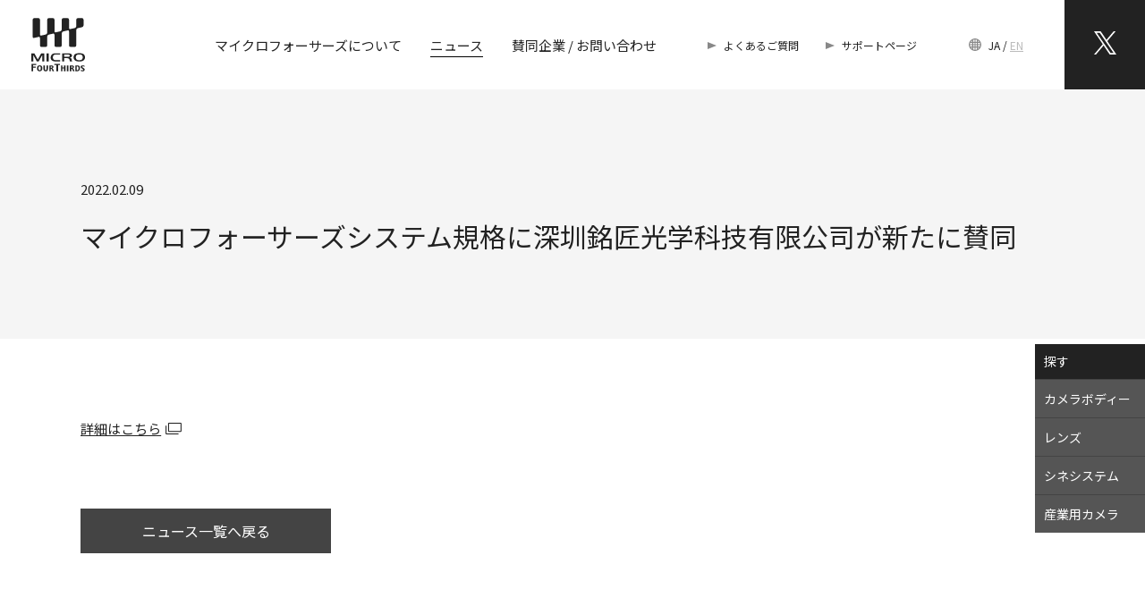

--- FILE ---
content_type: text/html; charset=utf-8
request_url: https://www.four-thirds.org/jp/news/post/
body_size: 3240
content:
                                                                                                              
<!DOCTYPE html>
<html lang="ja">
<head>
  <!-- Global site tag (gtag.js) - Google Analytics -->
<!-- <script async src="https://www.googletagmanager.com/gtag/js?id=UA-22266544-1"></script>
<script>
  window.dataLayer = window.dataLayer || [];
  function gtag(){dataLayer.push(arguments);}
  gtag('js', new Date());

  gtag('config', 'UA-22266544-1');
</script> -->

<!-- Google Tag Manager -->
<script>(function(w,d,s,l,i){w[l]=w[l]||[];w[l].push({'gtm.start':
new Date().getTime(),event:'gtm.js'});var f=d.getElementsByTagName(s)[0],
j=d.createElement(s),dl=l!='dataLayer'?'&l='+l:'';j.async=true;j.src=
'https://www.googletagmanager.com/gtm.js?id='+i+dl;f.parentNode.insertBefore(j,f);
})(window,document,'script','dataLayer','GTM-PF7HT7LQ');</script>
<!-- End Google Tag Manager -->

  <meta charset="utf-8">
  <meta http-equiv="X-UA-Compatible" content="IE=edge">
  <title>マイクロフォーサーズシステム規格に深圳銘匠光学科技有限公司が新たに賛同 | ニュース | フォーサーズ＆マイクロフォーサーズ</title>
<meta name="description" content="">
<meta name="keywords" content="マイクロフォーサーズシステム規格に深圳銘匠光学科技有限公司が新たに賛同,マイクロフォーサーズ, Micro Four Thirds, ミラーレス, Mirrorless, レンズ交換式カメラ, Interchangeable lens camera, フォーサーズ,Four Thirds System,フォーサーズシステム,Digital camera,デジタル一眼レフカメラ,lens,レンズ,イメージセンサー,Image Sensor, OM Digital Solutions, Olympus, Panasonic, Sigma, OMデジタルソリューションズ, オリンパス, パナソニック, シグマ,　フルサイズ, フルフレーム, full frame">

  <meta property="og:type" content="website">
<meta property="og:site_name" content="フォーサーズ＆マイクロフォーサーズ">
<meta property="og:url" content="https://www.four-thirds.org/jp/news/post/">
<meta name="twitter:card" content="summary_large_image">
<meta name="twitter:site" content="フォーサーズ＆マイクロフォーサーズ">
<meta property="og:title" content="マイクロフォーサーズシステム規格に深圳銘匠光学科技有限公司が新たに賛同">
<meta property="og:description" content="">
<meta property="og:image" content="https://www.four-thirds.org/frontend/dist/img/head/ogp.png">

  <meta name="viewport" content="width=device-width, initial-scale=1, maximum-scale=1">
  <meta name="format-detection" content="telephone=no">
  <link rel="apple-touch-icon" sizes="180x180" href="https://www.four-thirds.org/frontend/dist/img/head/apple-touch-icon.png">
  <link rel="icon" type="image/png" sizes="32x32" href="https://www.four-thirds.org/frontend/dist/img/head/favicon-32x32.png">
  <link rel="icon" type="image/png" sizes="16x16" href="https://www.four-thirds.org/frontend/dist/img/head/favicon-16x16.png">
  <link rel="shortcut icon" href="https://www.four-thirds.org/frontend/dist/img/head/favicon.ico">
  <link href="https://fonts.googleapis.com/earlyaccess/notosansjapanese.css" rel="stylesheet">
  <link rel="stylesheet" href="https://www.four-thirds.org/frontend/dist/css/vendor/hamburgers.min.css">
  <link rel="stylesheet" href="https://www.four-thirds.org/frontend/dist/css/vendor/ress.min.css">
  <link rel="stylesheet" href="https://www.four-thirds.org/frontend/dist/css/style.min.css">
  <link rel="canonical" href="https://www.four-thirds.org/jp/news/post/">
  <link rel="alternate" href="https://www.four-thirds.org/en/news/post/" hreflang="en">
  <link rel="alternate" href="https://www.four-thirds.org/jp/news/post/" hreflang="x-default">
</head>
<body>
  <!-- Google Tag Manager (noscript) -->
<noscript><iframe src="https://www.googletagmanager.com/ns.html?id=GTM-PF7HT7LQ"
height="0" width="0" style="display:none;visibility:hidden"></iframe></noscript>
<!-- End Google Tag Manager (noscript) -->
<div id="pagetop" class="l-container">
  <header class="l-header">
    <div class="l-header__inner">
      <h1 class="l-header__siteLogo"><a class="l-header__siteLogoLink" href="/jp/"><img width="60" height="60" src="https://www.four-thirds.org/frontend/dist/img/common/logo.svg" alt=""><span class="l-header__siteLogoText">マイクロフォーサーズ<br>公式サイト</span></a></h1>
      <nav id="gnav" class="l-gnav js-gnav" aria-hidden="true">
        <ul class="l-gnav__list">
          <li class="l-gnav__item _about"><a href="/jp/about/">マイクロフォーサーズについて</a>
            <ul class="l-gnav__itemChildList">
              <li class="l-gnav__itemChildItem"><a href="/jp/merit/">マイクロフォーサーズのメリット</a></li>
              <li class="l-gnav__itemChildItem"><a href="/jp/body/">カメラボディーを探す</a></li>
              <li class="l-gnav__itemChildItem"><a href="/jp/lens/">レンズを探す</a></li>
              <li class="l-gnav__itemChildItem"><a href="/jp/cine-sys/">シネシステムを探す</a></li>
              <li class="l-gnav__itemChildItem"><a href="/jp/industry/">産業用カメラを探す</a></li>
            </ul>
          </li>
          <li class="l-gnav__item _news _current"><a href="/jp/news/">ニュース</a></li>
          <li class="l-gnav__item _company"><a href="/jp/contact/">賛同企業 / お問い合わせ</a></li>
        </ul>
        <ul class="l-gnav__list _faq">
          <li class="l-gnav__item _faq"><a href="/jp/faq/">よくあるご質問</a></li>
          <li class="l-gnav__item _faq"><a href="/jp/support/">サポートページ</a></li>
        </ul>
        <ul class="l-gnav__language">
          <li class="l-gnav__languageItem _current"><a href="/jp/">JA</a></li>
          <li class="l-gnav__languageItem"><a href="/en/">EN</a></li>
        </ul>
        <ul class="l-gnav__sns">
          <li class="l-gnav__snsItem _twitter"><a target="_blank" href="https://twitter.com/intent/follow?screen_name=fourthirds43"><span class="l-gnav__snsText"></span></a></li>
        </ul>
      </nav>
      <div class="c-hamburger js-hamburger">
        <button class="hamburger" type="button" aria-controls="gnav" aria-expanded="false"><span class="hamburger-box"><span class="hamburger-inner"></span></span></button>
      </div>
    </div>
  </header>
<ul class="p-stickyNavigation">
  <li class="p-stickyNavigation__item _title">探す</li>
  <li class="p-stickyNavigation__item">
    <a href="/jp/body/" class="p-stickyNavigation__link">カメラボディー</a>
  </li>
  <li class="p-stickyNavigation__item">
    <a href="/jp/lens/" class="p-stickyNavigation__link">レンズ</a>
  </li>
  <li class="p-stickyNavigation__item">
    <a href="/jp/cine-sys/" class="p-stickyNavigation__link">シネシステム</a>
  </li>
  <li class="p-stickyNavigation__item">
    <a href="/jp/industry/" class="p-stickyNavigation__link">産業用<br class="u-hidePC">カメラ</a>
  </li>
</ul>
<div class="l-contents">
  <main class="l-main">
    <div class="p-news">
      <section class="p-news__wrap--gray">
        <div class="p-news__inner">
          <div class="p-newsArticle">
            <div class="p-newsArticle__heading">
              <div class="p-newsArticle__block">
                <div class="p-newsArticle__info">
                  <time datetime="2022-02-09" class="p-newsArticle__date">2022.02.09</time>
                </div>
                
                              </div>
              <h1 class="p-newsArticle__title">マイクロフォーサーズシステム規格に深圳銘匠光学科技有限公司が新たに賛同</h1>
            </div>
          </div>
        </div>
      </section>
      <section class="p-news__wrap">
        <div class="p-news__inner">
          <div class="p-newsArticle">
            <div class="p-newsArticle__content">
              
              
              
                                              <p><a href="https://www.olympus-imaging.jp/content/000117983.pdf" target="_blank" rel="noopener noreferrer">詳細はこちら</a></p>
                          </div>
            <div class="c-btn _w280">
              <a href="/jp/news/">ニュース一覧へ戻る</a>
            </div>
          </div>
        </div>
      </section>
    </div>
  </main>
</div>
<footer class="l-footer">
  <div class="l-footer__inner">
    <div class="l-pagetop"><a href="#pagetop" class="l-pagetop__link"></a></div>
    <nav class="l-footer__nav">
      <ul class="l-footer__navList">
        <li class="l-footer__navItem"><a href="/jp/">トップページ</a></li>
      </ul>
      <ul class="l-footer__navList">
        <li class="l-footer__navItem"><a href="/jp/about/">マイクロフォーサーズについて</a>
          <ul class="l-footer__navChildList">
            <li class="l-footer__navChildItem"><a href="/jp/merit/">マイクロフォーサーズのメリット</a></li>
            <li class="l-footer__navChildItem"><a href="/jp/body/">カメラボディーを探す</a></li>
            <li class="l-footer__navChildItem"><a href="/jp/lens/">レンズを探す</a></li>
            <li class="l-footer__navChildItem"><a href="/jp/cine-sys/">シネシステムを探す</a></li>
            <li class="l-footer__navChildItem"><a href="/jp/industry/">産業用カメラを探す</a></li>
          </ul>
        </li>
      </ul>
      <ul class="l-footer__navList">
        <li class="l-footer__navItem"><a href="/jp/news/">ニュース</a></li>
      </ul>
      <ul class="l-footer__navList">
        <li class="l-footer__navItem"><a href="/jp/contact/">賛同企業 / お問い合わせ</a></li>
        <li class="l-footer__navItem"><a href="/jp/faq/">よくあるご質問</a></li>
        <li class="l-footer__navItem"><a href="/jp/support/">サポートページ</a></li>
      </ul>
    </nav>
  </div>
  <div class="l-footer__copyright">
    <div class="l-footer__copyInner">
      <small class="l-footer__copyText">Copyright &copy;
        <script type="text/javascript">
          document.write(new Date().getFullYear());
        </script> OM Digital Solutions Corporation
      </small>
      <nav class="">
        <ul class="l-footer__copyNav">
          <li class="l-footer__copyNavItem"><a href="/jp/policy/">サイトポリシー</a></li>
        </ul>
      </nav>
    </div>
  </div>
</footer>
</div>
<script src="https://use.fontawesome.com/2cf9b15906.js"></script>
<script src="https://www.four-thirds.org/frontend/dist/js/vendor/ofi.min.js"></script>
<script src="https://www.four-thirds.org/frontend/dist/js/script.min.js"></script>
</body>
</html>


--- FILE ---
content_type: text/css
request_url: https://www.four-thirds.org/frontend/dist/css/style.min.css
body_size: 24660
content:
@charset "UTF-8";@import url(https://fonts.googleapis.com/css?family=Noto+Sans+JP:400,700&subset=japanese);@import url(https://fonts.googleapis.com/css?family=Noto+Serif+JP:400,700&subset=japanese);@import url(https://fonts.googleapis.com/css2?family=Noto+Sans:wght@400;700&display=swap);body{font-size:16px;font-size:1rem;color:#222}body._fixed{position:fixed;left:0;width:100%}body:lang(ja){font-family:"Noto Sans JP",sans-serif}body:lang(en){font-family:"Noto Sans",sans-serif}*{box-sizing:border-box;font-family:inherit;font-size:inherit;line-height:inherit}::after,::before{box-sizing:inherit}a,abbr,address,article,aside,audio,blockquote,body,canvas,caption,cite,code,dd,del,details,dfn,div,dl,dt,em,fieldset,figcaption,figure,footer,form,h1,h2,h3,h4,h5,h6,header,hgroup,html,iframe,img,ins,label,legend,li,main,mark,nav,ol,p,pre,q,section,small,span,strike,strong,sub,summary,sup,table,tbody,td,tfoot,th,thead,time,tr,ul,video{padding:0;margin:0;border:0}a{outline:0;-webkit-touch-callout:none}a:hover{text-decoration:none}:focus,a:focus{outline:0}a,a:visited{color:inherit}article,aside,footer,header,main,nav,section{display:block}ol,ul{list-style:none}img,video{max-width:100%}img{vertical-align:top;border-style:none}blockquote,q{quotes:none}blockquote::after,blockquote::before,q::after,q::before{content:none}[hidden]{display:none!important}[disabled]{cursor:not-allowed}:focus:not(:focus-visible){outline:0}input[type=date],input[type=email],input[type=number],input[type=password],input[type=tel],input[type=text],input[type=time],textarea{-webkit-appearance:none;-webkit-tap-highlight-color:transparent}textarea{display:block}fieldset{margin:0;border:none}legend{display:none}table{border-spacing:0;border-collapse:collapse}[v-cloak]{visibility:hidden}.l-loading{z-index:9999}.l-header{z-index:1002}.l-footer{z-index:1000}.c-photoModal{z-index:2000}br.c-brSP{display:inline}@media (min-width:1025px){br.c-brSP{display:none}}br.c-brPC{display:none}@media (min-width:1025px){br.c-brPC{display:inline}}.c-btn a,.c-btn button{display:flex;align-items:center;justify-content:center;width:100%;height:50px;color:#fff;text-decoration:none;background-color:#444;border:0}@media (min-width:1025px){.c-btn a,.c-btn button{transition:opacity .3s ease-in-out}.c-btn a:hover,.c-btn button:hover{opacity:.6}}@media (min-width:1025px){.c-btn a,.c-btn button{height:50px}}.c-btn._w280{display:block;width:100%;max-width:300px}@media (min-width:1025px){.c-btn._w280{width:280px;max-width:280px}}.c-btn._wwwLink a[target=_blank]::after{display:none}.c-btn._wwwLink span::after{display:inline-block;width:18px;height:13px;margin-left:10px;content:"";background-image:url(../img/common/icon_wwwlink.svg)}.c-btnWrap{display:flex;justify-content:center}@media (min-width:1025px){.c-btnWrap{justify-content:inherit}}.c-checkbox{line-height:1.1}.c-checkbox input[type=checkbox]{display:none;margin:0}.c-checkbox input[type=checkbox]:checked+.c-checkbox__label{color:#000}.c-checkbox input[type=checkbox]:checked+.c-checkbox__label::after{position:absolute;top:50%;left:4px;box-sizing:border-box;display:block;width:10px;height:7px;margin-top:-5px;color:#000;content:"";border-bottom:3px solid #000;border-left:3px solid #000;transform:rotate(-45deg)}.c-checkbox input[type=checkbox]:checked+.c-checkbox__label::before{background-color:#fff;border:2px solid #000}.c-checkbox .c-checkbox__label{position:relative;display:inline-block;padding-left:28px;margin-right:20px;color:#787878;cursor:pointer}.c-checkbox .c-checkbox__label::before{position:absolute;top:50%;left:2px;box-sizing:border-box;display:block;width:15px;height:15px;margin-top:-7px;content:"";background-color:#e1e1e1;border:2px solid #e1e1e1}.c-checkbox:hover .c-checkbox__label{color:#222}@media (min-width:1250px){.c-hamburger{display:none}}body:not(._useTransition) .c-hamburger .hamburger .hamburger-inner,body:not(._useTransition) .c-hamburger .hamburger .hamburger-inner::after,body:not(._useTransition) .c-hamburger .hamburger .hamburger-inner::before{transition:none}.c-hamburger .hamburger[aria-expanded=true] .hamburger-inner{transform:rotate(30deg)}.c-hamburger .hamburger[aria-expanded=true] .hamburger-inner::before{opacity:0}.c-hamburger .hamburger[aria-expanded=true] .hamburger-inner::after{top:0;transform:rotate(-60deg)}[class*=c-heading]{line-height:1.4;color:#000}[class*=c-heading]._center{text-align:center}[class*=c-heading]._right{text-align:right}[class*=c-heading]._left{text-align:left}[class*=c-heading]:first-child{margin-top:0}.c-heading01{margin-bottom:53px;font-size:36px;font-size:2.25rem;font-weight:400}@media (max-width:599px){.c-heading01{margin-bottom:25px;font-size:28px;font-size:1.75rem}}.c-heading02{margin-top:2em;margin-bottom:.5em;font-size:18px;font-size:1.125rem}.c-heading03{margin-top:2em;margin-bottom:.5em;font-size:14px;font-size:.875rem}.c-heading04{margin-bottom:8px;font-size:15px;font-size:.9375rem;font-weight:500}@media (max-width:599px){.c-heading04{font-size:14px;font-size:.875rem}}.c-heading05{margin-top:2em;margin-bottom:.5em;font-size:18px;font-size:1.125rem}.c-icon{display:inline-block;height:20px;padding-right:6px;padding-left:6px;font-size:12px;font-size:.75rem;line-height:20px;text-decoration:none;vertical-align:middle;background-color:#a00}@media (min-width:1025px){.c-icon{height:26px;padding-right:8px;padding-left:8px;line-height:26px}}.c-icon._red{color:#fff;background-color:#a00}.c-icon._marginLeft{margin-left:5px}@media (min-width:1025px){.c-icon._marginLeft{margin-left:7px}}.c-icon._uppercase{text-transform:uppercase}.c-photoModal{position:fixed;top:0;left:0;display:flex;flex-direction:column;align-items:center;justify-content:center;width:100vw;height:100vh;padding-right:15px;padding-left:15px;pointer-events:none;background-color:rgba(115,115,115,.95);opacity:0;transition:opacity .3s ease-out}@media (min-width:1025px){.c-photoModal{padding-right:60px;padding-left:60px}}.c-photoModal._show{pointer-events:auto;opacity:1}.c-photoModal .c-photoModal__inner{position:relative;max-width:900px;padding:100px 0 50px;margin-right:auto;margin-left:auto;overflow-y:auto}@media (min-width:1025px){.c-photoModal .c-photoModal__inner{padding:50px 50px 50px}}.c-photoModal .c-photoModal__btn{position:absolute;top:50px;right:0;z-index:100;width:50px;height:50px;cursor:pointer;background-color:#000;border:0;outline:0}@media (min-width:1025px){.c-photoModal .c-photoModal__btn{transition:opacity .3s ease-in-out}.c-photoModal .c-photoModal__btn:hover{opacity:.6}}@media (min-width:1025px){.c-photoModal .c-photoModal__btn{top:50px;right:0;width:50px;height:50px}}.c-photoModal .c-photoModal__btn::before{position:absolute;top:50%;left:50%;width:2px;height:30px;margin-top:-15px;margin-left:-1px;pointer-events:none;content:"";background:#fff;transform:rotate(-45deg)}.c-photoModal .c-photoModal__btn::after{position:absolute;top:50%;left:50%;width:30px;height:2px;margin-top:-1px;margin-left:-15px;pointer-events:none;content:"";background:#fff;transform:rotate(135deg)}.c-photoModal .c-photoModal__btn span{position:absolute;width:1px;height:1px;padding:0;margin:-1px;overflow:hidden;clip:rect(1px 1px 1px 1px);border:0}.c-photoModal .c-photoModal__Photos{width:100%}.c-photoModal .c-photoModal__Photo._current{position:relative;z-index:1}.c-photoModal .c-photoModal__Photo:not(._current){position:absolute;top:0;left:0;opacity:0}.c-photoModal .c-photoModal__item{margin-bottom:30px;text-align:center}.c-photoModal .c-photoModal__item img{width:auto;height:auto;max-height:800px}.c-photoModal .c-photoModal__movie{position:relative;width:100%;min-width:800px;padding-top:56.25%}.c-photoModal .c-photoModal__movie iframe{position:absolute;top:0;right:0;width:100%!important;height:100%!important}.c-photoModal .c-photoModal__text{margin-top:30px;font-size:15px;font-size:.9375rem;color:#fff;text-align:center}.c-photoModal .c-photoModal__thumbs{display:flex;justify-content:center;max-width:900px}.c-photoModal .c-photoModal__thumb{display:flex;align-items:center;justify-content:center;width:20%;max-width:180px;height:108px;overflow:hidden;text-align:center;background-color:#000;opacity:.5;transition:opacity .3s ease-in-out}@media (min-width:1025px){.c-photoModal .c-photoModal__thumb{cursor:pointer}}.c-photoModal .c-photoModal__thumb img{width:auto;height:auto;max-height:108px}@media (min-width:1025px){.c-photoModal .c-photoModal__thumb img{cursor:pointer}}.c-photoModal .c-photoModal__thumb:hover{opacity:.8}.c-photoModal .c-photoModal__thumb._current{opacity:1}.c-photoModal .c-photoModal__thumb+.c-photoModal__thumb{margin-left:1px}.c-searchSelect{display:flex;align-items:center;margin-top:20px}.c-searchSelect .c-searchSelect__item{position:relative}.c-searchSelect .c-searchSelect__item::after{position:absolute;top:50%;right:10px;display:block;width:0;height:0;pointer-events:none;content:"";border-style:solid;border-width:5px 4px 0 4px;transform:translateY(-50%)}@media (min-width:1025px){.c-searchSelect .c-searchSelect__item::after{right:16px}}@media (max-width:1024px){.c-searchSelect .c-searchSelect__item:first-child{flex:1}}.c-searchSelect .c-searchSelect__item:nth-child(n+2){display:flex;align-items:center;margin-left:8px}@media (min-width:1025px){.c-searchSelect .c-searchSelect__item:nth-child(n+2){margin-left:12px}}@media (max-width:1024px){.c-searchSelect .c-searchSelect__item:nth-child(n+2){width:calc(50% + 15px / 2)}}.c-searchSelect .c-searchSelect__item:nth-child(n+2)::before{display:block;width:15px;margin-right:8px;content:"〜"}@media (min-width:1025px){.c-searchSelect .c-searchSelect__item:nth-child(n+2)::before{margin-right:12px}}.c-searchSelect .c-searchSelect__item._active::after{border-color:#000 transparent transparent transparent}.c-searchSelect .c-searchSelect__item._active .c-searchSelect__select{background:#fff}.c-searchSelect .c-searchSelect__item:not(._active)::after{border-color:#aaa transparent transparent transparent}.c-searchSelect .c-searchSelect__item:not(._active) .c-searchSelect__select{color:#aaa;background:#e1e1e1}@media (min-width:1025px){.c-searchSelect .c-searchSelect__item:not(._active) .c-searchSelect__select{transition:background-color .3s ease-in-out}.c-searchSelect .c-searchSelect__item:not(._active) .c-searchSelect__select:hover{background-color:#efefef}}.c-searchSelect .c-searchSelect__select{width:100%;height:60px;padding-right:28px;padding-left:22px;font-size:14px;font-size:.875rem;cursor:pointer;border:none;-webkit-appearance:none;-moz-appearance:none;appearance:none}@media (min-width:1025px){.c-searchSelect .c-searchSelect__select{width:150px;padding-right:40px;padding-left:32px;font-size:16px;font-size:1rem}}.c-searchSelect .c-searchSelect__select::-ms-expand{display:none}@media (min-width:1025px){body:lang(en) .c-searchSelect .c-searchSelect__select{width:200px}}.c-searchWindow{position:relative;max-width:600px;margin-top:21px}.c-searchWindow::before{position:absolute;top:50%;left:30px;display:block;width:20px;height:18px;margin-top:-9px;content:"";background-image:url(../img/common/icon_search.svg)}.c-searchWindow .c-searchWindow__input{box-sizing:border-box;width:100%;height:50px;padding-left:60px;background:#e1e1e1;border-radius:25px}@media (min-width:1025px){.c-searchWindow .c-searchWindow__input{height:60px;padding-left:70px;border-radius:30px;transition:background-color .3s ease-in-out}.c-searchWindow .c-searchWindow__input:hover{background-color:#efefef}}.c-searchWindow .c-searchWindow__input::-moz-placeholder{font-size:15px;font-size:.9375rem;color:#aaa}.c-searchWindow .c-searchWindow__input::placeholder{font-size:15px;font-size:.9375rem;color:#aaa}.c-selectMenu{margin-top:20px}@media (min-width:1025px){.c-selectMenu{margin-top:24px}}.c-selectMenu .c-selectMenu__list{display:flex;flex-wrap:wrap}.c-selectMenu .c-selectMenu__item{border-top:1px solid #f5f5f5;border-left:1px solid #f5f5f5}.c-selectMenu__list._column2 .c-selectMenu__item{width:50%}.c-selectMenu__list._column2 .c-selectMenu__item:nth-child(even){border-left:1px solid #f5f5f5}.c-selectMenu__list._column3:not(._spColumn2) .c-selectMenu__item{width:33.3%}.c-selectMenu__list._column3:not(._spColumn2) .c-selectMenu__item:nth-of-type(2n+1){border-left:1px solid #f5f5f5}.c-selectMenu__list._column3:not(._spColumn2) .c-selectMenu__item:nth-of-type(3n+1){border-left:none}.c-selectMenu__list._column3:not(._spColumn2) .c-selectMenu__item:nth-of-type(-n+3){border-top:none}.c-selectMenu__list._column3._spColumn2 .c-selectMenu__item{width:50%}@media (min-width:1025px){.c-selectMenu__list._column3._spColumn2 .c-selectMenu__item{width:33.3%}}.c-selectMenu__list._column3._spColumn2 .c-selectMenu__item:nth-of-type(2n+1){border-left:none}@media (min-width:1025px){.c-selectMenu__list._column3._spColumn2 .c-selectMenu__item:nth-of-type(2n+1){border-left:1px solid #f5f5f5}}@media (min-width:1025px){.c-selectMenu__list._column3._spColumn2 .c-selectMenu__item:nth-of-type(3n+1){border-left:none}.c-selectMenu__list._column3._spColumn2 .c-selectMenu__item:nth-of-type(-n+3){border-top:none}}.c-selectMenu__list._column4 .c-selectMenu__item{width:33.3%}@media (min-width:1025px){.c-selectMenu__list._column4 .c-selectMenu__item{width:25%}}.c-selectMenu__list._column4 .c-selectMenu__item:nth-of-type(-n+3){border-top:none}@media (min-width:1025px){.c-selectMenu__list._column4 .c-selectMenu__item:nth-of-type(4n+1){border-left:none}.c-selectMenu__list._column4 .c-selectMenu__item:nth-of-type(-n+4){border-top:none}}@media (max-width:1024px){.c-selectMenu__list._column5 .c-selectMenu__item{width:50%}.c-selectMenu__list._column5 .c-selectMenu__item:nth-child(odd){border-left:none}}@media (min-width:1025px){.c-selectMenu__list._column5 .c-selectMenu__item:nth-child(n+6){width:25%}.c-selectMenu__list._column5 .c-selectMenu__item:not(:nth-child(n+6)){width:20%}.c-selectMenu__list._column5 .c-selectMenu__item:first-child,.c-selectMenu__list._column5 .c-selectMenu__item:nth-child(4n+6){border-left:none}}.c-selectMenu .c-selectMenu__item input[type=checkbox],.c-selectMenu .c-selectMenu__item input[type=radio]{display:none}.c-selectMenu .c-selectMenu__text{display:flex;align-items:center;justify-content:center;width:100%;height:100%;padding:15px 10px;font-size:14px;font-size:.875rem;line-height:1.7857142857;color:#787878;word-break:break-word;pointer-events:initial;cursor:pointer;background-color:#e1e1e1;border:none}.c-selectMenu__list .c-selectMenu__item input:checked+.c-selectMenu__text{font-weight:500;color:#222;background-color:#fff}@media (min-width:1025px){.c-selectMenu .c-selectMenu__text{padding:20px 10px;font-size:16px;font-size:1rem;transition:background-color .3s ease-in-out}.c-selectMenu .c-selectMenu__text:hover{background-color:#efefef}}.c-tableNormal{width:100%;margin-top:10px;border-top:1px solid #dcdcdc;border-right:1px solid #dcdcdc;border-bottom:1px solid #dcdcdc}.c-tableNormal a{transition:.1s ease-in-out}.c-tableNormal a:hover{color:#000}@media (min-width:600px){.c-tableNormal{margin-top:30px}}.c-tableNormal caption{position:absolute;position:inherit;width:1px;height:1px;padding:0;margin:-1px;overflow:hidden;clip:rect(1px 1px 1px 1px);border:0}.c-tableNormal td,.c-tableNormal th{padding:16px 6px;vertical-align:top;border-top:1px solid #dcdcdc;border-left:1px solid #dcdcdc}@media (min-width:1025px){.c-tableNormal td,.c-tableNormal th{padding:9px 18px}}.c-tableNormal tbody td,.c-tableNormal tbody th{font-size:15px;font-size:.9375rem;text-align:left}@media (min-width:1025px){.c-tableNormal tbody td,.c-tableNormal tbody th{line-height:2}}.c-tableNormal tbody th{min-width:7em;font-weight:400;background-color:#f5f5f5}@media (min-width:1025px){.c-tableNormal tbody th{width:230px}}.c-tableNormal tbody td{line-height:1.6}.l-container{padding-top:70px;padding-bottom:50px}@media (min-width:1250px){.l-container{padding-top:100px;padding-bottom:inherit}}.l-contents{width:100%}.p-kv+.l-contents{margin-top:40px}.l-contents .loading{height:100vh;padding-top:80px}.l-footer{position:relative;background:#222}.l-footer .l-footer__inner{display:flex;flex-direction:column;justify-content:flex-start}@media (min-width:1025px){.l-footer .l-footer__inner{flex-direction:row;min-height:350px;padding-top:60px;padding-left:70px;margin-right:auto;margin-left:auto}}.l-footer .l-footer__nav{display:flex;flex-direction:column;padding:45px 5%}@media (min-width:1025px){.l-footer .l-footer__nav{flex-direction:row;padding:0}}.l-footer .l-footer__navList{display:flex;flex-direction:column}.l-footer .l-footer__navList+.l-footer__navList{margin-top:20px}@media (min-width:1025px){.l-footer .l-footer__navList+.l-footer__navList{margin-top:0;margin-left:75px}}.l-footer .l-footer__navItem{font-size:15px;font-size:.9375rem}@media (min-width:1025px){.l-footer .l-footer__navItem{font-size:17px;font-size:1.0625rem}}.l-footer .l-footer__navItem a{position:relative;color:#fff;text-decoration:none}.l-footer .l-footer__navItem a::after{position:absolute;bottom:-3px;left:0;width:100%;height:1px;content:"";transition:transform .3s;transform:scale(1,0);transform-origin:right top}@media (min-width:1025px){.l-footer__navItem a:hover::after{background-color:#fff;transform:scale(1,1);transform-origin:left top}}.l-footer .l-footer__navItem+.l-footer__navItem{margin-top:25px}.l-footer .l-footer__navChildList{display:none}@media (min-width:1025px){.l-footer .l-footer__navChildList{display:block;margin-top:30px}}.l-footer .l-footer__navChildList .l-footer__navChildItem{position:relative;font-size:14px;font-size:.875rem}.l-footer .l-footer__navChildList .l-footer__navChildItem::before{position:absolute;top:50%;content:"";border-top:3px solid transparent;border-bottom:3px solid transparent;border-left:8px solid #888;transform:translateY(-50%)}.l-footer .l-footer__navChildList .l-footer__navChildItem a{padding-left:1em;color:#ccc}.l-footer .l-footer__navChildList .l-footer__navChildItem a::after{bottom:-1px}.l-footer .l-footer__navChildList .l-footer__navChildItem+.l-footer__navChildItem{margin-top:10px}.l-footer .l-footer__copyright{display:flex;align-items:center;padding:15px 15px;background-color:#3f3f3f}@media (min-width:1025px){.l-footer .l-footer__copyright{height:50px;padding:0 30px}}.l-footer .l-footer__copyInner{display:flex;flex-direction:column-reverse;width:100%}@media (min-width:1025px){.l-footer .l-footer__copyInner{flex-direction:row;justify-content:space-between;margin-right:auto;margin-left:auto}}.l-footer .l-footer__copyText{font-size:12px;font-size:.75rem;color:#999}.l-footer .l-footer__copyNav{margin-bottom:15px}@media (min-width:1025px){.l-footer .l-footer__copyNav{margin-bottom:inherit}}.l-footer .l-footer__copyNavItem{font-size:12px;font-size:.75rem}@media (min-width:1025px){.l-footer .l-footer__copyNavItem{font-size:13px;font-size:.8125rem}}.l-footer .l-footer__copyNavItem a{color:#ccc;text-decoration:underline}.l-footer .l-footer__copyNavItem a:hover{text-decoration:none}.l-gnav{position:fixed;top:70px;left:0;z-index:100;flex-grow:1;justify-content:flex-end;width:100vw;height:100vh;padding-top:56px;padding-right:30px;padding-left:30px;background-color:#fff}@media (max-width:599px){.l-gnav{padding-top:30px}}@media (max-width:1024px){.l-gnav{padding-bottom:180px;overflow-y:scroll}}@media (max-width:1249px){body._useTransition .l-gnav{transition:opacity .2s ease-out}}@media (min-width:1250px){.l-gnav{position:inherit;display:flex;width:inherit;height:inherit;padding-top:inherit;padding-right:0}}.l-gnav[aria-hidden=true]{pointer-events:none;opacity:0}@media (max-width:1249px){.l-gnav[aria-hidden=false] .l-gnav__item a,.l-gnav[aria-hidden=false] .l-gnav__item._faq::before,.l-gnav[aria-hidden=false] .l-gnav__language{-webkit-animation:slideUp .3s ease-out .3s forwards;animation:slideUp .3s ease-out .3s forwards}.l-gnav[aria-hidden=false] .l-gnav__sns{-webkit-animation:slideUpButtons .3s ease-out .5s forwards;animation:slideUpButtons .3s ease-out .5s forwards}}.l-gnav .l-gnav__list{display:flex;flex-direction:column;align-items:inherit}@media (max-width:1249px){.l-gnav .l-gnav__list{overflow:hidden}}@media (min-width:1250px){.l-gnav .l-gnav__list{flex-direction:row;align-items:center;margin-right:5%;margin-left:5%}}.l-gnav .l-gnav__list._faq{margin-top:20px}@media (min-width:1250px){.l-gnav .l-gnav__list._faq{margin-top:0}}@media (min-width:1250px){.l-gnav .l-gnav__list._faq{margin-left:0}}@media (min-width:1250px){.l-gnav .l-gnav__list._faq .l-gnav__item{margin-top:0}}@media (min-width:1250px){.l-gnav .l-gnav__list._faq .l-gnav__item{display:inline-block;margin-left:0}}@media (min-width:1250px){.l-gnav .l-gnav__list._faq .l-gnav__item:first-child{margin-right:30px}}.l-gnav .l-gnav__item{display:inline-block;font-size:16px;font-size:1rem;letter-spacing:.08em;white-space:nowrap}@media (min-width:1250px){.l-gnav .l-gnav__item{font-size:15px;font-size:.9375rem;letter-spacing:inherit}}body:lang(en) .l-gnav .l-gnav__item{white-space:inherit}@media (min-width:1025px){body:lang(en) .l-gnav .l-gnav__item{white-space:inherit}}.l-gnav .l-gnav__item+.l-gnav__item{margin-top:28px}@media (max-width:599px){.l-gnav .l-gnav__item+.l-gnav__item{margin-top:18px}}@media (min-width:1250px){.l-gnav .l-gnav__item+.l-gnav__item{margin-top:inherit}}@media (min-width:1250px){.l-gnav .l-gnav__item+.l-gnav__item{margin-left:32px}}.l-gnav .l-gnav__item a{position:relative;text-decoration:none}@media (max-width:1249px){.l-gnav .l-gnav__item a{display:block}}@media (min-width:1025px){.l-gnav .l-gnav__item a::after{position:absolute;bottom:-3px;left:0;width:100%;height:1px;content:"";transition:transform .3s;transform:scale(1,0);transform-origin:right top}}.l-gnav__item._current a::after{background-color:#000;transform:scale(1,1);transform-origin:left top}.l-gnav__item a:hover::after{background-color:#000;transform:scale(1,1);transform-origin:left top}.l-gnav .l-gnav__item._faq{position:relative;padding-left:18px;font-size:14px;font-size:.875rem}@media (min-width:1250px){.l-gnav .l-gnav__item._faq{font-size:12px;font-size:.75rem}}.l-gnav .l-gnav__item._faq::before{position:absolute;top:50%;left:0;display:block;width:0;height:0;margin-top:-3px;content:"";border-color:transparent transparent transparent #888;border-style:solid;border-width:4px 0 4px 10px}.l-gnav .l-gnav__item .l-gnav__itemChildList{margin-top:22px;margin-left:20px}@media (min-width:1250px){.l-gnav .l-gnav__item .l-gnav__itemChildList{display:none}}.l-gnav .l-gnav__item .l-gnav__itemChildItem{font-size:14px;font-size:.875rem;letter-spacing:inherit}.l-gnav .l-gnav__item .l-gnav__itemChildItem a::after{display:none}.l-gnav .l-gnav__item .l-gnav__itemChildItem+.l-gnav__itemChildItem{margin-top:15px}@media (max-width:599px){.l-gnav .l-gnav__item .l-gnav__itemChildItem+.l-gnav__itemChildItem{margin-top:12px}}.l-gnav .l-gnav__language{position:fixed;right:20px;bottom:90px;display:flex;align-items:center;padding-left:16px;font-size:12px;font-size:.75rem}@media (min-width:1250px){.l-gnav .l-gnav__language{position:relative;right:0;bottom:inherit;flex:none;width:inherit;margin-right:46px}}.l-gnav .l-gnav__language::before{position:absolute;left:0;display:block;width:14px;height:14px;content:"";background-image:url(../img/common/icon_language.svg)}.l-gnav .l-gnav__language .l-gnav__languageItem a{color:#bbb;text-decoration:underline}.l-gnav .l-gnav__language .l-gnav__languageItem::before{margin-right:3px;margin-left:3px;content:"/"}.l-gnav .l-gnav__language .l-gnav__languageItem:first-child::before{content:""}.l-gnav .l-gnav__language .l-gnav__languageItem._current a{color:#222;text-decoration:none}.l-gnav .l-gnav__sns{position:fixed;bottom:0;left:0;display:flex}@media (min-width:1250px){.l-gnav .l-gnav__sns{position:inherit;bottom:inherit;left:inherit}}.l-gnav .l-gnav__sns .l-gnav__snsItem:hover{text-decoration:underline}.l-gnav .l-gnav__sns .l-gnav__snsItem a{display:flex;align-items:center;justify-content:center;width:100vw;height:60px;font-size:13px;font-size:.8125rem;color:#fff;text-decoration:none}@media (min-width:1250px){.l-gnav .l-gnav__sns .l-gnav__snsItem a{width:90px;height:100px;font-size:12px;font-size:.75rem}}.l-gnav .l-gnav__sns .l-gnav__snsItem a .l-gnav__snsText{position:relative;padding-left:40px}@media (min-width:1250px){.l-gnav .l-gnav__sns .l-gnav__snsItem a .l-gnav__snsText{padding-left:inherit;margin-top:34px}}.l-gnav .l-gnav__sns .l-gnav__snsItem a .l-gnav__snsText::before{position:absolute;left:0;display:block;width:26px;height:26px;content:"";background-repeat:no-repeat}@media (min-width:1250px){.l-gnav .l-gnav__sns .l-gnav__snsItem a .l-gnav__snsText::before{left:50%;margin-top:-32px;margin-left:-12px}}.l-gnav .l-gnav__sns .l-gnav__snsItem._facebook a{background-color:#3f3f3f}.l-gnav .l-gnav__sns .l-gnav__snsItem._facebook .l-gnav__snsText::before{margin-top:-4px;background-image:url(../img/common/icon_facebook.svg)}@media (min-width:1250px){.l-gnav .l-gnav__sns .l-gnav__snsItem._facebook .l-gnav__snsText::before{margin-top:-32px}}.l-gnav .l-gnav__sns .l-gnav__snsItem._twitter a{background-color:#222}.l-gnav .l-gnav__sns .l-gnav__snsItem._twitter .l-gnav__snsText::before{background-image:url(../img/common/icon_twitter.svg)}.l-gnav .l-gnav__sns .l-gnav__snsItem a::after{content:none}@media (max-width:1249px){.l-gnav .l-gnav__item a,.l-gnav .l-gnav__item._faq::before,.l-gnav .l-gnav__language,.l-gnav .l-gnav__sns{opacity:0;transform:translateY(15px)}}@-webkit-keyframes slideUp{0%{opacity:0;transform:translateY(15px)}100%{opacity:1;transform:none}}@keyframes slideUp{0%{opacity:0;transform:translateY(15px)}100%{opacity:1;transform:none}}@-webkit-keyframes slideUpButtons{0%{opacity:0;transform:translateY(100%)}100%{opacity:1;transform:none}}@keyframes slideUpButtons{0%{opacity:0;transform:translateY(100%)}100%{opacity:1;transform:none}}.l-header{position:fixed;top:0;width:100%;height:70px;background-color:#fff}@media (min-width:1250px){.l-header{height:100px}}.l-header .l-header__inner{display:flex;align-items:center;justify-content:flex-start;height:70px;padding-left:15px}@media (min-width:1250px){.l-header .l-header__inner{height:100px;padding-left:35px;margin-right:auto;margin-left:auto}}.l-header .l-header__siteText{font-size:10px;font-size:.625rem}@media (min-width:1250px){.l-header .l-header__siteText{margin-left:20px;font-size:12px;font-size:.75rem}}.l-header .l-header__siteLogo{display:flex;flex-direction:column}@media (min-width:1025px){.l-header .l-header__siteLogo{transition:opacity .3s ease-in-out}.l-header .l-header__siteLogo:hover{opacity:.6}}.l-header .l-header__siteLogo img{width:46px;height:46px}@media (min-width:1250px){.l-header .l-header__siteLogo img{width:60px;height:60px}}.l-header .l-header__siteLogoLink{display:flex;flex-direction:row;text-decoration:none}.l-header .l-header__siteLogoText{display:flex;align-items:center;margin-left:30px;font-size:11px;font-size:.6875rem}@media (min-width:1250px){.l-header .l-header__siteLogoText{display:none;margin-left:20px}}.l-header .c-hamburger{position:absolute;right:0;padding:0}.l-header .c-hamburger .hamburger-box{width:36px}.l-header .c-hamburger .hamburger-inner,.l-header .c-hamburger .hamburger-inner::after,.l-header .c-hamburger .hamburger-inner::before{width:30px;height:2px}.l-header .c-hamburger .hamburger-inner::before{top:-8px}.l-header .c-hamburger .hamburger-inner{margin-top:1px}.l-header .c-hamburger .hamburger-inner::after{top:8px}.l-header .c-hamburger .hamburger.is-active .hamburger-inner::after{top:0;transform:rotate(-60deg)}.l-header .c-hamburger .hamburger.is-active .hamburger-inner{transform:rotate(30deg)}.l-main{width:100%;margin-right:auto;margin-left:auto}.l-pagetop{position:absolute;top:0;right:0;width:70px;height:70px}@media (max-width:599px){.l-pagetop{position:relative;width:100%;height:60px}}@media (min-width:1025px){.l-pagetop{right:35px}}.l-pagetop .l-pagetop__link{display:block;width:100%;height:100%;background-color:#000}.l-pagetop .l-pagetop__link::after{position:absolute;top:50%;left:50%;display:inline-block;width:14px;height:14px;margin-top:-4px;margin-left:-6px;content:"";border-top:2px solid #fff;border-right:2px solid #fff;transform:rotate(-45deg)}.p-about{position:relative;display:flex;flex-direction:column;padding-top:58px;padding-right:5%;padding-bottom:67px;padding-left:5%;text-decoration:none;background-color:#444}@media (min-width:1025px){.p-about{flex-direction:row;justify-content:center;height:450px;padding:initial}}.p-about .p-about__logo{z-index:2;order:1;margin-right:auto;margin-left:auto;text-align:center}.p-about .p-about__logo>img{width:156px;height:auto}@media (min-width:1025px){.p-about .p-about__logo{display:flex;align-items:center;justify-content:center;order:2;width:50%;margin-left:0}.p-about .p-about__logo>img{width:232px}}.p-about .p-about__textBlock{z-index:2;display:flex;flex:auto;flex-direction:column;align-items:center;justify-content:center;order:2;width:100%;margin-top:47px}@media (min-width:1025px){.p-about .p-about__textBlock{order:1;width:50%;margin-top:0}}@media (min-width:1025px){.p-about .p-about__textInner{display:inline-table;max-width:600px;margin-left:75px}}.p-about .p-about__title{padding-right:6px;padding-left:5px;margin-top:-13px;font-size:24px;font-size:1.5rem;font-weight:400;line-height:1.666;color:#fff}@media (min-width:1025px){.p-about .p-about__title{padding-right:0;padding-left:0;margin-top:0;font-size:30px;font-size:1.875rem}}.p-about .p-about__description{padding-right:6px;padding-left:5px;margin-top:22px;font-size:15px;font-size:.9375rem;line-height:2;color:#fff;letter-spacing:-.015em}@media (min-width:1025px){.p-about .p-about__description{padding-right:0;padding-left:0;margin-top:34px;letter-spacing:0}}.p-about .c-btn{max-width:280px;margin-top:35px;margin-right:auto;margin-left:auto}@media (min-width:1025px){.p-about .c-btn{margin-top:47px;margin-right:initial;margin-left:initial}}.p-about .c-btn>a{color:#444;text-decoration:none;background-color:#fff}.p-aboutVisual{position:relative}@media (max-width:1024px){.p-aboutVisual{padding-top:150px}}@media (max-width:599px){.p-aboutVisual{padding-top:260px}}@media (min-width:1025px){.p-aboutVisual{background-color:#e7e7e7;background-image:url(../img/about/visual_pc.jpg);background-repeat:no-repeat;background-position:center;background-size:cover}}@media (max-width:1024px){body:lang(en) .p-aboutVisual{padding-top:200px}}@media (max-width:599px){body:lang(en) .p-aboutVisual{padding-top:350px}}@media (max-width:1024px){body:lang(en) .p-aboutVisual .p-aboutVisual__text{padding-bottom:200px}}@media (max-width:1024px){.p-aboutVisual .p-aboutVisual__container{min-height:940px;background-image:url(../img/about/visual_sp.jpg);background-position:center;background-size:cover}}@media (max-width:599px){.p-aboutVisual .p-aboutVisual__container{min-height:580px}}@media (min-width:1025px){.p-aboutVisual .p-aboutVisual__wrap{position:relative;display:flex;flex-direction:column;justify-content:center;height:610px}}.p-aboutVisual .p-aboutVisual__bg{position:relative}@media (max-width:1024px){.p-aboutVisual .p-aboutVisual__bg{padding-bottom:80px}}@media (min-width:1025px){.p-aboutVisual .p-aboutVisual__bg{display:none}}.p-aboutVisual .p-aboutVisual__bg>.p-aboutVisual__bgImage{width:100%;height:auto}.p-aboutVisual .p-aboutVisual__iconWrap{width:100%;max-width:1280px;height:100%;margin:auto}.p-aboutVisual .p-aboutVisual__icon{position:absolute;top:45%;right:10px;z-index:2;width:100px;height:auto}@media (min-width:1025px){.p-aboutVisual .p-aboutVisual__icon{top:70px;right:5%;width:140px}}body:lang(en) .p-aboutVisual .p-aboutVisual__icon{top:50%}@media (min-width:600px){body:lang(en) .p-aboutVisual .p-aboutVisual__icon{top:40%}}@media (min-width:1025px){body:lang(en) .p-aboutVisual .p-aboutVisual__icon{top:70px}}.p-aboutVisual .p-aboutVisual__inner{padding-right:5%;padding-left:5%}@media (min-width:1025px){.p-aboutVisual .p-aboutVisual__inner{position:absolute;top:50%;display:flex;justify-content:center;width:50%;padding-right:0;padding-left:0;transform:translateY(-50%)}}@media (min-width:1025px){.p-aboutVisual .p-aboutVisual__textInner{margin-left:75px}}@media (max-width:1024px){.p-aboutVisual .p-aboutVisual__text{position:absolute;top:0;left:0;z-index:2;width:100%;min-height:396px;padding-right:5%;padding-left:5%;background:linear-gradient(180deg,#e2e0df 50%,rgba(230,228,227,.42) 78.96%,rgba(238,236,235,0) 100%)}}@media (max-width:599px){.p-aboutVisual .p-aboutVisual__text{background:linear-gradient(180deg,#e2e0df 70%,rgba(230,228,227,.42) 78.96%,rgba(238,236,235,0) 100%)}}.p-aboutVisual .p-aboutVisual__title{padding-top:50px;font-size:24px;font-size:1.5rem;font-weight:400;line-height:1.64;text-shadow:1px 1px 1px rgba(255,255,255,.5);letter-spacing:.01em}@media (min-width:1025px){.p-aboutVisual .p-aboutVisual__title{max-width:600px;padding-top:0;margin-top:-10px;font-size:36px;font-size:2.25rem;line-height:1.75}}body:lang(en) .p-aboutVisual .p-aboutVisual__title{font-size:27px;font-size:1.6875rem}@media (min-width:1025px){body:lang(en) .p-aboutVisual .p-aboutVisual__title{font-size:36px;font-size:2.25rem}}.p-aboutVisual .p-aboutVisual__description{margin-top:21px;font-size:15px;font-size:.9375rem;line-height:2;text-shadow:1px 1px 1px rgba(255,255,255,.5);letter-spacing:.002em}@media (min-width:1025px){.p-aboutVisual .p-aboutVisual__description{max-width:600px;margin-top:33px;font-size:17px;font-size:1.0625rem}}body:lang(en) .p-aboutVisual .p-aboutVisual__description{font-size:16px;font-size:1rem}.p-aboutVisual .p-aboutVisual__note{position:absolute;bottom:35px;z-index:2;width:100%;font-size:10.5px;font-size:.65625rem;line-height:1.71;color:#777;letter-spacing:.016em}@media (max-width:1024px){.p-aboutVisual .p-aboutVisual__note{padding-right:5%;padding-left:5%}}@media (min-width:1025px){.p-aboutVisual .p-aboutVisual__note{right:5%;bottom:21px;line-height:1.714;color:#fff;text-align:right}}.p-aboutVisual .c-btn{position:absolute;bottom:109px;left:50%;z-index:2}@media (max-width:1024px){.p-aboutVisual .c-btn{max-width:100%;padding-right:5%;padding-left:5%;transform:translateX(-50%)}}@media (min-width:1025px){.p-aboutVisual .c-btn{position:relative;bottom:auto;left:auto;margin-top:47px}}.p-contact{padding-top:50px;padding-bottom:79px;background-color:#f5f5f5}@media (min-width:1025px){.p-contact{padding-top:100px;padding-bottom:134px}}.p-contact .p-contact__inner{max-width:1180px;padding-right:5%;padding-left:5%;margin-right:auto;margin-left:auto}@media (min-width:1025px){.p-contact .p-contact__inner{padding-right:40px;padding-left:40px}}.p-contact .p-contact__inner>.c-heading01{margin-bottom:23px;font-size:28px;font-size:1.75rem}@media (min-width:1025px){.p-contact .p-contact__inner>.c-heading01{margin-bottom:32px;font-size:36px;font-size:2.25rem}}.p-contact .p-contact__description{margin-bottom:43px;font-size:15px;font-size:.9375rem;line-height:2}@media (min-width:1025px){.p-contact .p-contact__description{margin-bottom:88px}}.p-contact .p-contact__list{display:flex;flex-wrap:wrap;background-color:#fff}.p-contact .p-contact__item{display:flex;flex-direction:column;width:50%;padding-bottom:30px;border-right:1px solid #f5f5f5;border-bottom:1px solid #f5f5f5}@media (max-width:1024px){.p-contact .p-contact__item:nth-child(2n){border-right:none}}@media (min-width:600px){.p-contact .p-contact__item{width:33.33%}.p-contact .p-contact__item:nth-child(2n){border-right:1px solid #f5f5f5}.p-contact .p-contact__item:nth-child(3n){border-right:none}}@media (min-width:1025px){.p-contact .p-contact__item{width:25%;padding-bottom:35px}.p-contact .p-contact__item:nth-child(3n){border-right:1px solid #f5f5f5}.p-contact .p-contact__item:nth-child(4n){border-right:none}}.p-contact .p-contact__image{flex:none;width:100%;max-width:144px;margin:auto}.p-contact .p-contact__image>img{height:auto}@media (min-width:1025px){.p-contact .p-contact__image{padding-top:20px}}.p-contact .p-contact__name{flex:auto;padding-right:5px;padding-left:5px;font-size:13px;font-size:.8125rem;line-height:1.692307692;text-align:center}@media (min-width:1025px){.p-contact .p-contact__name{font-size:14px;font-size:.875rem;line-height:2}}.p-contact .p-contact__link{padding-right:7px;padding-left:7px;margin-top:20px;font-size:12px;font-size:.75rem}@media (min-width:1025px){.p-contact .p-contact__link{padding-right:24px;padding-left:25px;margin-top:39px;font-size:13px;font-size:.8125rem}}.p-contact .p-contact__link>a{display:flex;justify-content:center;padding-top:9px;padding-right:10px;padding-bottom:10px;padding-left:10px;color:#fff;text-decoration:none;background-color:#444;border-radius:20px;opacity:1}.p-contact .p-contact__link>a::after{width:18px;height:13px;margin-top:3px;margin-right:0;margin-bottom:0;margin-left:8px;content:"";background-image:url(../img/common/icon_external_link-white.svg);background-repeat:no-repeat}@media (min-width:1025px){.p-contact .p-contact__link>a{padding-bottom:11px;text-indent:1em}.p-contact .p-contact__link>a:hover{opacity:.7;transition:opacity .3s}}@media (min-width:1025px){.p-entry{min-height:400px}}.p-entry :first-child{margin-top:0}.p-entry :last-child{margin-bottom:0}.p-entry h2{margin-top:2em;font-size:21px;font-size:1.3125rem;font-weight:400;line-height:1.5714285714}@media (min-width:1025px){.p-entry h2{font-size:26px;font-size:1.625rem;line-height:1.7307692308}}.p-entry h3{margin-top:37px;font-size:19px;font-size:1.1875rem;font-weight:400;line-height:1.625}@media (min-width:1025px){.p-entry h3{margin-top:42px;font-size:24px;font-size:1.5rem}}.p-entry dl dd,.p-entry dl dt,.p-entry ol li,.p-entry p,.p-entry ul li{font-size:15px;font-size:.9375rem;line-height:2}.p-entry p{margin-top:1.4em}@media (min-width:1025px){.p-entry p{margin-top:2em}}.p-entry .p-entry__list{margin-top:20px}@media (min-width:1025px){.p-entry .p-entry__list{margin-top:30px}}.p-entry ol li,.p-entry ul li{display:flex}.p-entry ol li:nth-child(n+2),.p-entry ul li:nth-child(n+2){margin-top:20px}@media (min-width:1025px){.p-entry ol li:nth-child(n+2),.p-entry ul li:nth-child(n+2){margin-top:30px}}.p-entry ol li span+span,.p-entry ul li span+span{flex:1;margin-left:10px}@media (min-width:1025px){.p-entry ol li span+span,.p-entry ul li span+span{margin-left:20px}}.p-entry dl+p{margin-top:0}.p-entry dl dt::before{display:inline-block;content:"･"}.p-entry dl dd{padding-left:2em}.p-faq{padding-top:50px;padding-bottom:45px;background-color:#f5f5f5}@media (min-width:1025px){.p-faq{padding-top:100px;padding-bottom:99px}}.p-faq .p-faq__inner{max-width:1180px;padding-right:5%;padding-left:5%;margin-right:auto;margin-left:auto}@media (min-width:1025px){.p-faq .p-faq__inner{padding-right:40px;padding-left:40px}}.p-faq .p-faq__inner>.c-heading01{margin-bottom:26px;font-size:24px;font-size:1.5rem}@media (min-width:1025px){.p-faq .p-faq__inner>.c-heading01{margin-bottom:32px;font-size:36px;font-size:2.25rem}}.p-faq .p-faq__description{margin-bottom:43px;font-size:15px;font-size:.9375rem;line-height:2}@media (min-width:1025px){.p-faq .p-faq__description{margin-bottom:48px}}.p-faq .p-faq__block{position:relative;padding-top:10px;padding-right:17px;padding-bottom:10px;padding-left:15px;margin-bottom:20px;background-color:#fff}@media (min-width:1025px){.p-faq .p-faq__block{padding-top:12px;padding-right:32px;padding-bottom:10px;padding-left:31px;margin-bottom:30px}}.p-faq .p-faq__block.is-open .p-faq__question::after{transform:rotate(225deg)}.p-faq .p-faq__block.is-open .p-faq__answer{margin-bottom:26px}@media (min-width:1025px){.p-faq .p-faq__block.is-open .p-faq__answer{margin-bottom:20px}}.p-faq .p-faq__question{position:relative;display:flex;margin-bottom:5px;font-size:15px;font-size:.9375rem;line-height:1.8;cursor:pointer}@media (min-width:1025px){.p-faq .p-faq__question{font-size:16px;font-size:1rem;line-height:1.875}}.p-faq .p-faq__question::before{flex:0 0 34px;font-family:"Helvetica Neue",Helvetica,sans-serif;font-size:23px;font-size:1.4375rem;content:"Q."}@media (min-width:1025px){.p-faq .p-faq__question::before{flex:0 0 39px}}.p-faq .p-faq__question::after{display:inline-block;flex:none;width:8px;height:8px;margin-top:20px;vertical-align:middle;content:"";content:"";border-color:#000;border-style:solid;border-width:0 2px 2px 0;transition:all .3s;transform:rotate(45deg)}.p-faq .p-faq__question>.p-faq__questionInner{flex:auto;padding-right:10px;margin-top:8px}@media (min-width:1025px){.p-faq .p-faq__question>.p-faq__questionInner{margin-top:6px}}.p-faq .p-faq__answer{display:flex;height:0;overflow:hidden;font-size:15px;font-size:.9375rem;line-height:1.8;color:#888;transition:all .3s}@media (min-width:1025px){.p-faq .p-faq__answer{line-height:2}}.p-faq .p-faq__answer::before{flex:0 0 34px;font-family:"Helvetica Neue",Helvetica,sans-serif;font-size:23px;font-size:1.4375rem;content:"A."}@media (min-width:1025px){.p-faq .p-faq__answer::before{flex:0 0 39px}}.p-faq .p-faq__answer>.p-faq__answerInner{padding-right:20px;margin-top:8px}@media (min-width:1025px){.p-faq .p-faq__answer>.p-faq__answerInner{margin-top:5px}}.p-faq .p-faq__answer ul{padding-left:1.5em;margin-top:15px;list-style:circle}@media (min-width:1025px){.p-faq .p-faq__answer ul{margin-top:15px}}.p-faq .p-faq__answer a[target=_blank]::after{display:inline-block;width:18px;height:13px;margin:0 2px 0 5px;content:"";background-image:url(../img/common/icon_external_link-black.svg);background-repeat:no-repeat}input:focus{border:none}input,textarea{box-sizing:content-box}input[type=date],input[type=datetime-local],input[type=datetime],input[type=email],input[type=month],input[type=number],input[type=password],input[type=range],input[type=search],input[type=tel],input[type=text],input[type=time],input[type=url],input[type=week]{border:none;outline:0;box-shadow:none}.p-localNav{margin-top:80px;background-color:#444}@media (min-width:1025px){.p-localNav{margin-top:100px}}.p-localNav .p-localNav__list{display:flex;flex-direction:column}@media (min-width:1025px){.p-localNav .p-localNav__list{flex-direction:row;margin-right:auto;margin-left:auto}}.p-localNav .p-localNav__item{position:relative}.p-localNav__list._column3 .p-localNav__item{width:100%}@media (min-width:1025px){.p-localNav__list._column3 .p-localNav__item{width:33.3333333333%}}.p-localNav .p-localNav__item:nth-child(2)::before{background-color:#595959}.p-localNav .p-localNav__item::before{position:absolute;top:0;left:0;display:block;width:20px;height:100%;pointer-events:none;content:"";background-color:#4f4f4f}@media (min-width:1025px){.p-localNav .p-localNav__item::before{width:50px;transition:all .2s ease-in-out}}.p-localNav .p-localNav__item::after{position:absolute;top:50%;left:2px;display:inline-block;width:8px;height:8px;margin-top:-4px;pointer-events:none;content:"";border-top:2px solid #fff;border-right:2px solid #fff;transition:left .2s ease-in-out;transform:rotate(45deg)}@media (min-width:1025px){.p-localNav .p-localNav__item::after{left:12px;width:13px;height:13px;margin-top:-6px}}@media (min-width:1025px){.p-localNav__item:hover::after{left:22.5px}}.p-localNav__item{background-color:#3c3c3c}@media (min-width:1025px){.p-localNav__item:hover::before{width:70px;background-color:#575757}}@media (min-width:1025px){.p-localNav__item:hover .p-localNav__link{padding-left:20px}}.p-localNav .p-localNav__link{display:flex;flex-direction:row;align-items:center;height:110px;color:#fff;text-decoration:none}@media (min-width:1025px){.p-localNav .p-localNav__link{flex-direction:column;height:360px;transition:all .2s ease-in-out}}.p-localNav__item:nth-child(odd) .p-localNav__link{background-color:#444}.p-localNav__item:nth-child(even) .p-localNav__link{background-color:#4f4f4f}@media (min-width:1025px){.p-localNav__item:nth-child(even) .p-localNav__link{background-color:#444}}@media (min-width:1025px){.p-localNav .p-localNav__link:hover{background-color:#3c3c3c}}.p-localNav .p-localNav__img{display:flex;align-items:center;justify-content:center;width:160px;height:110px;padding-left:20px}@media (min-width:1025px){.p-localNav .p-localNav__img{width:inherit;height:260px;padding-left:50px}}.p-localNav .p-localNav__img img{height:auto}@media (min-width:1025px){.p-localNav__list .p-localNav__item._body .p-localNav__img{padding-top:70px}}.p-localNav__list .p-localNav__item._body .p-localNav__img img{width:92px}@media (min-width:1025px){.p-localNav__list .p-localNav__item._body .p-localNav__img img{width:190px}}.p-localNav__list .p-localNav__item._lense .p-localNav__img{padding-top:0}@media (min-width:1025px){.p-localNav__list .p-localNav__item._lense .p-localNav__img{padding-top:30px}}.p-localNav__list .p-localNav__item._lense .p-localNav__img img{width:100px}@media (min-width:1025px){.p-localNav__list .p-localNav__item._lense .p-localNav__img img{width:192px}}@media (min-width:1025px){.p-localNav__list .p-localNav__item._cine .p-localNav__img{padding-top:40px}}.p-localNav__list .p-localNav__item._cine .p-localNav__img img{width:72px}@media (min-width:1025px){.p-localNav__list .p-localNav__item._cine .p-localNav__img img{width:141px}}@media (min-width:1025px){.p-localNav__list .p-localNav__item._professional .p-localNav__img{padding-top:60px}}.p-localNav__list .p-localNav__item._professional .p-localNav__img img{width:100px}@media (min-width:1025px){.p-localNav__list .p-localNav__item._professional .p-localNav__img img{width:218px}}.p-localNav .p-localNav__text{padding-left:10px;font-size:17px;font-size:1.0625rem;line-height:1.7647058824}@media (min-width:600px){.p-localNav .p-localNav__text br{display:none}}@media (min-width:1025px){.p-localNav .p-localNav__text{padding-left:50px;font-size:24px;font-size:1.5rem;text-align:center}}.p-mainVisual{position:relative}@media (min-width:1025px){.p-mainVisual{padding-left:50px;overflow:hidden}}.p-mainVisual .p-mainVisual__control{position:relative;display:flex;background-color:#2e2e2e}@media (min-width:1025px){.p-mainVisual .p-mainVisual__control{position:static;height:0}}.p-mainVisual .p-mainVisual__caption{display:flex;flex-direction:column;justify-content:center;padding-top:9px;padding-right:5%;padding-bottom:7px;padding-left:5%;font-size:11px;font-size:.6875rem;color:#fff}@media (min-width:1025px){.p-mainVisual .p-mainVisual__caption{z-index:2;padding-bottom:24px;padding-left:130px;font-size:12px;font-size:.75rem}}.p-mainVisual .p-mainVisual__photographer{display:block}.p-mainVisual .p-mainVisual__equipment{display:block;line-height:1.727272727}@media (min-width:1025px){.p-mainVisual .p-mainVisual__equipment{margin-top:4px}}.p-mainVisual .p-mainVisual__next,.p-mainVisual .p-mainVisual__prev{cursor:pointer}@media (min-width:1025px){.p-mainVisual .p-mainVisual__next:hover::after,.p-mainVisual .p-mainVisual__prev:hover::after{opacity:.6}}.p-mainVisual .p-mainVisual__next::after,.p-mainVisual .p-mainVisual__prev::after{opacity:1;transition:opacity .2s ease-in-out}.p-mainVisual .p-mainVisual__prev{position:relative;flex:none;width:40px;background-color:#cecece}@media (min-width:1025px){.p-mainVisual .p-mainVisual__prev{position:absolute;top:0;left:0;z-index:10;width:50px;height:100%;background-color:#fff}}.p-mainVisual .p-mainVisual__prev::after{position:absolute;top:50%;left:50%;display:inline-block;width:12px;height:12px;margin-left:5px;vertical-align:middle;content:"";border-color:#000;border-style:solid;border-width:0 1px 1px 0;transform:rotate(135deg);transform:translate(-50%,-50%) rotate(135deg)}@media (min-width:1025px){.p-mainVisual .p-mainVisual__prev::after{display:inline-block;width:15px;height:15px;vertical-align:middle;content:"";border-color:#000;border-style:solid;border-width:0 2px 2px 0;transform:rotate(135deg);transform:translate(-50%,-50%) rotate(135deg)}}.p-mainVisual .p-mainVisual__next{position:relative;flex:none;width:40px;background-color:#ececec}@media (min-width:1025px){.p-mainVisual .p-mainVisual__next{position:absolute;top:0;right:0;z-index:10;width:50px;height:100%;background-color:rgba(34,34,34,.2)}}.p-mainVisual .p-mainVisual__next::after{position:absolute;top:50%;left:15px;display:inline-block;width:12px;height:12px;vertical-align:middle;content:"";border-color:#000;border-style:solid;border-width:0 1px 1px 0;transform:rotate(-45deg);transform:translate(-50%,-50%) rotate(-45deg)}@media (min-width:1025px){.p-mainVisual .p-mainVisual__next::after{display:inline-block;width:15px;height:15px;vertical-align:middle;content:"";border-color:#fff;border-style:solid;border-width:0 2px 2px 0;transform:rotate(-45deg);transform:translate(-50%,-50%) rotate(-45deg)}}.p-mainVisual .swiper-container{width:100%;opacity:0;transition:opacity .1s linear}.p-mainVisual .swiper-container.swiper-container-initialized{opacity:1}.p-mainVisual .swiper-pagination{position:absolute;right:30px;bottom:24px;left:auto;z-index:100;width:auto;font-size:12px;font-size:.75rem;color:#fff}@media (max-width:1024px){.p-mainVisual .swiper-pagination{display:none}}.p-mainVisual .p-mainVisual__images .swiper-wrapper _:-ms-input-placeholder,:root .p-mainVisual .p-mainVisual__images .swiper-wrapper{height:100%!important}@media (min-width:1025px){.p-mainVisual .p-mainVisual__images .swiper-slide{width:75%!important}}.p-mainVisual .p-mainVisual__images .swiper-slide>img{width:100%}@media (min-width:1025px){.p-mainVisual .p-mainVisual__captions.swiper-container{position:absolute;bottom:0;left:-50px;height:auto}}.p-meritContents{background-color:#444}.p-meritContents img{height:auto}.p-meritContents .p-meritContents__container{display:flex;flex-direction:column;max-width:1580px;padding-top:59px;padding-right:5%;padding-bottom:45px;padding-left:5%;margin:auto;margin-right:auto;margin-left:auto}@media (min-width:1025px){.p-meritContents .p-meritContents__container{padding-right:40px;padding-left:40px}}@media (min-width:1025px){.p-meritContents .p-meritContents__container{flex-direction:row;align-items:center;padding-top:100px;padding-bottom:103px}}.p-meritContents .p-meritContents__textBlock{order:2;margin-top:42px;color:#fff}@media (min-width:1025px){.p-meritContents .p-meritContents__textBlock{order:1;padding-right:0;padding-left:0;margin-top:0;margin-right:100px}}.p-meritContents .p-meritContents__title{margin-top:-5px;font-size:28px;font-size:1.75rem;font-weight:400;line-height:1.65;color:#fff;letter-spacing:.007em}@media (min-width:1025px){.p-meritContents .p-meritContents__title{font-size:36px;font-size:2.25rem;line-height:1.75}}.p-meritContents .p-meritContents__description{margin-top:19px;font-size:15px;font-size:.9375rem;line-height:2;letter-spacing:.005em}@media (min-width:1025px){.p-meritContents .p-meritContents__description{margin-top:33px;font-size:16px;font-size:1rem}}.p-meritContents .p-meritContents__list{margin-top:26px}@media (min-width:1025px){.p-meritContents .p-meritContents__list{margin-top:44px}}.p-meritContents .p-meritContents__item{display:flex;margin-bottom:10px}@media (min-width:1025px){.p-meritContents .p-meritContents__item{margin-bottom:0}}.p-meritContents .p-meritContents__number{font-size:16px;font-size:1rem;font-weight:500;line-height:1.888888889}@media (min-width:1025px){.p-meritContents .p-meritContents__number{font-size:18px;font-size:1.125rem}}.p-meritContents .p-meritContents__link{position:relative;padding-right:24px;padding-left:18px;margin-left:13px;font-size:15px;font-size:.9375rem;line-height:2;text-decoration:none;letter-spacing:.006em}.p-meritContents .p-meritContents__link:hover{text-decoration:underline}@media (min-width:1025px){.p-meritContents .p-meritContents__link{padding-right:0;padding-left:22px;margin-left:13px;font-size:16px;font-size:1rem}}.p-meritContents .p-meritContents__link::before{position:absolute;top:7px;left:2px;width:1px;height:1.3em;content:"";border-left:1px solid #fff}@media (min-width:1025px){.p-meritContents .p-meritContents__link::before{top:7px;left:4px}}.p-meritContents .p-meritContents__link::after{position:absolute;top:10px;right:1px;display:inline-block;width:7px;height:7px;vertical-align:middle;content:"";border-color:#fff;border-style:solid;border-width:0 2px 2px 0;transform:rotate(45deg)}@media (min-width:1025px){.p-meritContents .p-meritContents__link::after{top:14px;right:-27px}}.p-meritContents .p-meritContents__logo{flex:none;order:1;width:156px;margin-right:auto;margin-left:auto;text-align:center}@media (min-width:1025px){.p-meritContents .p-meritContents__logo{order:2;width:232px;margin-top:5px;margin-right:120px;margin-left:initial}}.p-meritSection img{height:auto}.p-meritSection._system{padding-bottom:30px;background-color:#f5f5f5}@media (min-width:1025px){.p-meritSection._system{padding-top:90px;padding-bottom:100px}}@media (min-width:1025px){.p-meritSection._system .p-meritSection__textInner{width:100%;max-width:initial;margin-top:0;margin-right:85px;margin-left:54px}}.p-meritSection._system .p-meritSection__textBlock{position:relative;display:block;max-width:1580px;padding-right:5%;padding-left:5%;margin-right:auto;margin-left:auto}@media (min-width:1025px){.p-meritSection._system .p-meritSection__textBlock{padding-right:40px;padding-left:40px}}@media (max-width:1024px){.p-meritSection._system .p-meritSection__textBlock{padding-top:42px}}@media (min-width:1025px){.p-meritSection._system .p-meritSection__textBlock{display:flex;justify-content:initial}}.p-meritSection._system .p-meritSection__textBlock::before{left:50%;display:block;width:290px;height:193px;margin-right:auto;margin-left:auto;content:"";background-image:url(../img/merit/system_1.png);background-repeat:no-repeat;background-size:contain}@media (min-width:1025px){.p-meritSection._system .p-meritSection__textBlock::before{top:0;left:0;flex:none;width:480px;height:320px;margin-right:initial;margin-left:-10px;transform:none}}@media (max-width:1024px){.p-meritSection._system .p-meritSection__title{margin-top:44px}}.p-meritSection._system .p-meritSection__description{padding-left:4px}@media (min-width:1025px){.p-meritSection._system .p-meritSection__description{padding-left:0}}.p-meritSection._system .p-meritSection__inner{max-width:1580px;padding-right:5%;padding-left:5%;margin-right:auto;margin-left:auto}@media (min-width:1025px){.p-meritSection._system .p-meritSection__inner{padding-right:40px;padding-left:40px}}@media (min-width:1025px){.p-meritSection._system .p-meritSection__drawings figure{width:50%}}.p-meritSection._system .p-meritSection__drawings figcaption{text-align:center}.p-meritSection._lineup{overflow:hidden}.p-meritSection._lineup .p-meritSection__textBlock{display:flex;max-width:1580px;padding-right:5%;padding-left:5%;margin-right:auto;margin-left:auto}@media (min-width:1025px){.p-meritSection._lineup .p-meritSection__textBlock{padding-right:40px;padding-left:40px}}@media (max-width:1024px){.p-meritSection._lineup .p-meritSection__textBlock{flex-direction:column;align-items:flex-end}}@media (min-width:1025px){.p-meritSection._lineup .p-meritSection__textBlock{align-items:flex-end}}.p-meritSection._lineup .p-meritSection__textBlock::before{position:relative;right:-53px;bottom:-12px;display:block;order:2;width:263px;height:298px;margin-top:46px;content:"";background-image:url(../img/merit/lineup.png);background-repeat:no-repeat;background-size:contain}@media (min-width:1025px){.p-meritSection._lineup .p-meritSection__textBlock::before{position:relative;right:-70px;bottom:-18px;flex:none;width:396px;height:432px}}.p-meritSection._lineup .p-meritSection__inner{order:1;max-width:100%;padding-top:57px}@media (min-width:1025px){.p-meritSection._lineup .p-meritSection__inner{padding-top:92px;padding-bottom:88px}}.p-meritSection._lineup .p-meritSection__description{padding-left:0;margin-top:22px}@media (min-width:1025px){.p-meritSection._lineup .p-meritSection__description{margin-top:28px}}.p-meritSection._lineup .p-meritSection__description>a{transition:opacity .2s}.p-meritSection._lineup .p-meritSection__description>a:hover{text-decoration:underline;opacity:.5}.p-meritSection._design{background-color:#f5f5f5}.p-meritSection._design .p-meritSection__inner{max-width:1580px;padding-top:57px;padding-right:5%;padding-bottom:49px;padding-left:5%;margin-right:auto;margin-left:auto}@media (min-width:1025px){.p-meritSection._design .p-meritSection__inner{padding-right:40px;padding-left:40px}}@media (min-width:1025px){.p-meritSection._design .p-meritSection__inner{padding-top:95px;padding-bottom:82px}}.p-meritSection._design .p-meritSection__textBlock{display:flex;flex-direction:column;justify-content:space-between}@media (min-width:1025px){.p-meritSection._design .p-meritSection__textBlock{flex-direction:row;align-items:center}}.p-meritSection._design .p-meritSection__textInner{order:1;text-align:left}@media (min-width:1025px){.p-meritSection._design .p-meritSection__textInner{order:2;width:100%}}.p-meritSection._design .p-meritSection__text-image{flex:none;order:2;margin-top:30px;margin-right:auto;margin-left:auto;text-align:center}@media (min-width:1025px){.p-meritSection._design .p-meritSection__text-image{order:1;margin-top:0;margin-right:76px;margin-left:initial}}.p-meritSection._design .p-meritSection__text-image figcaption{margin-top:13px;font-size:14px;font-size:.875rem;line-height:2;text-align:center;letter-spacing:.015em}@media (min-width:1025px){.p-meritSection._design .p-meritSection__text-image figcaption{margin-top:12px;line-height:1.75}}.p-meritSection._design .p-meritSection__text-image img{width:100%;max-width:360px}@media (min-width:1025px){.p-meritSection._design .p-meritSection__heading{margin-top:-44px}}.p-meritSection._design .p-meritSection__description{display:inline}@media (min-width:1025px){.p-meritSection._design .p-meritSection__description{display:block}}.p-meritSection._design .p-meritSection__descriptionBlock{margin-top:21px}@media (min-width:1025px){.p-meritSection._design .p-meritSection__descriptionBlock{margin-top:0}}.p-meritSection._design .p-meritSection__drawings{max-width:580px;margin-top:38px;margin-right:auto;margin-left:auto}@media (min-width:1025px){.p-meritSection._design .p-meritSection__drawings{max-width:100%;margin-top:70px}}.p-meritSection._design .p-meritSection__drawings figure{margin-bottom:19px}.p-meritSection._design .p-meritSection__drawings figure:nth-child(2){margin-bottom:30px}@media (min-width:1025px){.p-meritSection._design .p-meritSection__drawings figure{width:50%}}.p-meritSection._design .p-meritSection__drawings figcaption{margin-top:12px;line-height:2;text-align:left}@media (min-width:1025px){.p-meritSection._design .p-meritSection__drawings figcaption{margin-top:18px}}.p-meritSection._design .p-meritSection__drawing{max-width:580px;margin-top:19px;margin-right:auto;margin-left:auto}@media (min-width:1025px){.p-meritSection._design .p-meritSection__drawing{max-width:100%;margin-top:47px}}.p-meritSection._design .p-meritSection__drawing figcaption{margin-top:12px;font-size:14px;font-size:.875rem;text-align:center}@media (min-width:1025px){.p-meritSection._design .p-meritSection__drawing figcaption{margin-top:21px;line-height:1.75}}.p-meritSection._design .p-meritSection__drawing figcaption h4{line-height:2;letter-spacing:.005em}@media (min-width:1025px){.p-meritSection._design .p-meritSection__drawing figcaption h4{line-height:2.142857143}}.p-meritSection._design .p-meritSection__drawing figcaption p{margin-top:5px;font-size:13px;font-size:.8125rem;line-height:2;color:#777;letter-spacing:.02em}@media (min-width:1025px){.p-meritSection._design .p-meritSection__drawing figcaption p{margin-top:14px;line-height:2.307692308}}.p-meritSection._compact{max-width:1580px;padding-top:53px;padding-right:5%;padding-bottom:45px;padding-left:5%;margin-right:auto;margin-left:auto}@media (min-width:1025px){.p-meritSection._compact{padding-right:40px;padding-left:40px}}@media (min-width:1025px){.p-meritSection._compact{padding-top:95px;padding-bottom:121px}}.p-meritSection._compact .p-meritSection__heading{margin-bottom:22px}@media (min-width:1025px){.p-meritSection._compact .p-meritSection__heading{margin-bottom:35px}}.p-meritSection._compact .p-meritSection__textBlock{display:block;align-items:flex-end;justify-content:space-between}@media (min-width:1025px){.p-meritSection._compact .p-meritSection__textBlock{display:flex}}.p-meritSection._compact .p-meritSection__textInner{width:100%}.p-meritSection._compact .p-meritSection__text-image{max-width:200px}@media (min-width:1025px){.p-meritSection._compact .p-meritSection__text-image{flex:none;margin-left:70px}}.p-meritSection._compact .p-meritSection__description:last-child{display:flex;margin-top:28px}.p-meritSection._compact .p-meritSection__description:last-child::after{display:inline-block;flex:none;width:100px;height:100px;margin-top:7px;margin-left:15px;content:"";background-image:url(../img/merit/compact.png);background-size:100px 100px}@media (min-width:1025px){.p-meritSection._compact .p-meritSection__description:last-child::after{display:none}}.p-meritSection .p-meritSection__heading{display:flex;align-items:baseline;margin-top:-10px}@media (min-width:1025px){.p-meritSection .p-meritSection__heading{margin-bottom:38px}}.p-meritSection .p-meritSection__number{margin-left:4px;font-size:26px;font-size:1.625rem;font-weight:500;line-height:1.75}@media (min-width:1025px){.p-meritSection .p-meritSection__number{margin-left:1px;font-size:36px;font-size:2.25rem}}.p-meritSection .p-meritSection__title{position:relative;padding-left:18px;margin-left:14px;font-size:24px;font-size:1.5rem;font-weight:400;line-height:1.666666667;letter-spacing:-.002em}@media (min-width:1025px){.p-meritSection .p-meritSection__title{padding-left:28px;margin-left:25px;font-size:30px;font-size:1.875rem;letter-spacing:.007em}}.p-meritSection .p-meritSection__title::before{position:absolute;top:11px;left:0;width:1px;height:.92em;content:"";border-left:2px solid #000}.p-meritSection .p-meritSection__description{margin-top:20px;font-size:15px;font-size:.9375rem;line-height:2;letter-spacing:.003em}@media (min-width:1025px){.p-meritSection .p-meritSection__description{margin-top:30px}}@media (min-width:1025px){.p-meritSection .p-meritSection__description:first-child{margin-top:0}}.p-meritSection .p-meritSection__drawings{display:flex;flex-direction:column;margin-top:42px;text-align:center}@media (min-width:1025px){.p-meritSection .p-meritSection__drawings{flex-direction:row;margin-top:75px}}.p-meritSection .p-meritSection__drawings figure{margin-bottom:27px}@media (min-width:1025px){.p-meritSection .p-meritSection__drawings figure{margin-bottom:0}}.p-meritSection .p-meritSection__drawings figure:last-child img{border:none}.p-meritSection .p-meritSection__drawings figcaption{margin-top:16px;font-size:14px;font-size:.875rem}@media (min-width:1025px){.p-meritSection .p-meritSection__drawings figcaption{margin-top:27px}}@media (min-width:1025px){.p-meritSection .p-meritSection__drawings img{border-right:1px solid #fff}}.p-meritSection .c-btn{margin-top:30px}@media (min-width:1025px){.p-meritSection .c-btn{margin-top:62px}}.p-meritSection .p-meritSection__movie{position:relative;margin-top:38px}@media (min-width:1025px){.p-meritSection .p-meritSection__movie{margin-top:68px}}.p-meritSection .p-meritSection__movie>video{width:100%}.p-meritSection .p-meritSection__movie.js-pause::after,.p-meritSection .p-meritSection__movie.js-pause::before{content:""}.p-meritSection .p-meritSection__movie::before{position:absolute;top:50%;left:50%;z-index:3;width:50px;height:50px;content:none;border:2px solid #fff;border-radius:50%;transform:translate(-50%,-50%)}@media (min-width:1025px){.p-meritSection .p-meritSection__movie::before{width:78px;height:78px}}.p-meritSection .p-meritSection__movie::after{position:absolute;top:50%;left:50%;z-index:2;content:none;border-top:10px solid transparent;border-bottom:10px solid transparent;border-left:15px solid #fff;transform:translate(-40%,-50%)}.p-news .p-news__wrap{width:100%;padding-top:55px;padding-bottom:51px}@media (min-width:1025px){.p-news .p-news__wrap{padding-top:96px;padding-bottom:165px}}.p-news .p-news__wrap--gray{padding-top:50px;padding-bottom:50px;background:#f5f5f5}@media (min-width:1025px){.p-news .p-news__wrap--gray{padding-top:100px;padding-bottom:85px}}.p-news .p-news__inner{max-width:1580px;padding-right:5%;padding-left:5%;margin-right:auto;margin-left:auto}@media (min-width:1025px){.p-news .p-news__inner{padding-right:40px;padding-left:40px}}.p-news .p-news__heading{margin-bottom:38px;font-size:24px;font-size:1.5rem;font-weight:400;line-height:1.4}@media (min-width:1025px){.p-news .p-news__heading{margin-bottom:53px;font-size:36px;font-size:2.25rem}}.p-newsArticle{max-width:1100px;margin-right:auto;margin-left:auto}.p-newsArticle .p-newsArticle__block{display:flex;flex-direction:column;align-items:stretch;width:100%;font-size:15px;font-size:.9375rem;line-height:1}@media (min-width:1025px){.p-newsArticle .p-newsArticle__block{flex-direction:row;align-items:baseline}}.p-newsArticle .p-newsArticle__listTitle{flex:auto;order:3;margin-top:20px;margin-left:0;font-weight:400}@media (min-width:1025px){.p-newsArticle .p-newsArticle__listTitle{flex:1 1 676px;margin-top:0;margin-left:34px}}.p-newsArticle .p-newsArticle__listTitle>a{line-height:1.8;text-decoration:none;word-break:break-word}@media (min-width:1025px){.p-newsArticle .p-newsArticle__listTitle>a{line-height:2}}.p-newsArticle .p-newsArticle__listTitle>a:hover{text-decoration:underline}.p-newsArticle .p-newsArticle__info{display:flex;flex:none;order:2;margin-top:18px}@media (min-width:1025px){.p-newsArticle .p-newsArticle__info{margin-top:6px}}.p-newsArticle .p-newsArticle__date{margin-top:-2px}.p-newsArticle .p-newsArticle__category{position:relative;display:block;width:auto;min-width:6em;padding-left:11px;margin-top:-5px;margin-left:10px;line-height:1.4;text-decoration:none}.p-newsArticle .p-newsArticle__category:hover{text-decoration:underline}@media (min-width:1025px){.p-newsArticle .p-newsArticle__category{width:6em;padding-left:12px}}.p-newsArticle .p-newsArticle__category::before{position:absolute;top:4px;left:0;width:1px;height:1em;content:"";border-left:1px solid #000}.p-newsArticle .p-newsArticle__maker{display:flex;flex:none;order:1;max-width:220px;margin-left:0;line-height:1.4}body:lang(en) .p-newsArticle .p-newsArticle__maker{max-width:160px}@media (min-width:1025px){.p-newsArticle .p-newsArticle__maker{order:2;width:100%;margin-left:35px}}.p-newsArticle .p-newsArticle__maker>span{display:inline-block;min-width:100px;padding:1px 10px;font-size:14px;font-size:.875rem;color:#555;text-align:center;border:1px solid #555}.p-newsArticle .p-newsArticle__heading{margin-top:6px}@media (min-width:1025px){.p-newsArticle .p-newsArticle__heading{margin-top:0}}.p-newsArticle .p-newsArticle__title{margin-top:20px;margin-bottom:-1px;font-size:24px;font-size:1.5rem;font-weight:400;line-height:1.67}@media (min-width:1025px){.p-newsArticle .p-newsArticle__title{margin-bottom:4px;font-size:30px;font-size:1.875rem;line-height:1.733}}.p-newsArticle .p-newsArticle__content{margin-top:-3px;font-size:15px;font-size:.9375rem}@media (min-width:1025px){.p-newsArticle .p-newsArticle__content{margin-top:-10px}}.p-newsArticle .p-newsArticle__content>:first-child{margin-top:0}.p-newsArticle .p-newsArticle__content h2{margin-top:37px;font-size:21px;font-size:1.3125rem;font-weight:400;line-height:1.6}@media (min-width:1025px){.p-newsArticle .p-newsArticle__content h2{margin-top:50px;font-size:26px;font-size:1.625rem;line-height:1.73}}.p-newsArticle .p-newsArticle__content h3{margin-top:37px;font-size:19px;font-size:1.1875rem;font-weight:400;line-height:1.625}@media (min-width:1025px){.p-newsArticle .p-newsArticle__content h3{margin-top:42px;font-size:24px;font-size:1.5rem}}.p-newsArticle .p-newsArticle__content h4{margin-top:18px;font-size:17px;font-size:1.0625rem;font-weight:400;line-height:1.59}@media (min-width:1025px){.p-newsArticle .p-newsArticle__content h4{margin-top:33px;font-size:20px;font-size:1.25rem;line-height:1.7}}.p-newsArticle .p-newsArticle__content h5{margin-top:20px;font-size:15px;font-size:.9375rem;font-weight:400;line-height:1.8}@media (min-width:1025px){.p-newsArticle .p-newsArticle__content h5{margin-top:30px;font-size:17px;font-size:1.0625rem;line-height:1.764}}.p-newsArticle .p-newsArticle__content hr{height:1px;margin-top:50px;background:#dcdcdc;border:none}@media (min-width:1025px){.p-newsArticle .p-newsArticle__content hr{margin-top:60px}}.p-newsArticle .p-newsArticle__content p{margin-top:20px;line-height:2;letter-spacing:.005em}@media (min-width:1025px){.p-newsArticle .p-newsArticle__content p{margin-top:31px;letter-spacing:.002em}}.p-newsArticle .p-newsArticle__content a{text-decoration:underline;transition:all .2s ease-in-out}.p-newsArticle .p-newsArticle__content a:hover{color:#888}.p-newsArticle .p-newsArticle__content a[target=_blank]::after{display:inline-block;width:18px;height:13px;margin:0 2px 0 5px;content:"";background-image:url(../img/common/icon_external_link-black.svg);background-repeat:no-repeat}.p-newsArticle .p-newsArticle__content table{width:100%;margin-top:80px;border:1px solid #dcdcdc}@media (min-width:1025px){.p-newsArticle .p-newsArticle__content table{margin-top:87px}}.p-newsArticle .p-newsArticle__content td,.p-newsArticle .p-newsArticle__content th{padding-top:13px;padding-right:15px;padding-bottom:15px;padding-left:14px;text-align:left;letter-spacing:.07em}@media (min-width:1025px){.p-newsArticle .p-newsArticle__content td,.p-newsArticle .p-newsArticle__content th{padding-top:14px;padding-right:25px;padding-bottom:14px;padding-left:25px}}.p-newsArticle .p-newsArticle__content th{width:101px;font-weight:500;background:#f5f5f5;border:1px solid #dcdcdc}@media (min-width:1025px){.p-newsArticle .p-newsArticle__content th{width:230px}}.p-newsArticle .p-newsArticle__content td{border:1px solid #dcdcdc}.p-newsArticle .p-newsArticle__content ul{margin-top:37px;margin-left:2em;list-style-type:circle}@media (min-width:1025px){.p-newsArticle .p-newsArticle__content ul{margin-top:55px}}.p-newsArticle .p-newsArticle__content ol{margin-top:23px;margin-left:2em;text-indent:.1em;list-style-type:decimal}@media (min-width:1025px){.p-newsArticle .p-newsArticle__content ol{margin-top:40px}}.p-newsArticle .p-newsArticle__content li{margin-top:9px;letter-spacing:.09em}.p-newsArticle .p-newsArticle__content li:first-child{margin-top:0}.p-newsArticle>.c-btn{margin-top:74px}.p-newsList .p-newsList__item{display:flex;flex-direction:column;align-items:stretch;width:100%;padding-bottom:27px;margin-top:0;margin-bottom:29px;font-size:15px;font-size:.9375rem;line-height:1;border-bottom:1px solid #ddd}@media (min-width:1025px){.p-newsList .p-newsList__item{flex-direction:row;align-items:baseline;padding-bottom:21px;margin-bottom:15px}}.p-newsList .p-newsList__listTitle{flex:auto;order:3;margin-top:20px;margin-left:0;font-weight:400}@media (min-width:1025px){.p-newsList .p-newsList__listTitle{flex:1 1 676px;margin-top:0;margin-left:24px}}.p-newsList .p-newsList__listTitle>a{line-height:1.8;text-decoration:none;word-break:break-word}@media (min-width:1025px){.p-newsList .p-newsList__listTitle>a{line-height:2}}.p-newsList .p-newsList__listTitle>a:hover{text-decoration:underline}.p-newsList .p-newsList__listTitle a[target=_blank]::after{display:inline-block;width:18px;height:13px;margin:0 2px 0 5px;content:"";background-image:url(../img/common/icon_external_link-black.svg);background-repeat:no-repeat}.p-newsList .p-newsList__info{display:flex;flex:none;order:2;margin-top:18px}@media (min-width:1025px){.p-newsList .p-newsList__info{order:1;margin-top:10px}}.p-newsList .p-newsList__category{position:relative;display:block;width:auto;padding-left:11px;margin-top:-3px;margin-left:10px;line-height:1.4;text-decoration:none}.p-newsList .p-newsList__category:hover{text-decoration:underline}@media (min-width:1025px){.p-newsList .p-newsList__category{width:6em;padding-left:12px}}.p-newsList .p-newsList__category::before{position:absolute;top:4px;left:0;width:1px;height:1em;content:"";border-left:1px solid #000}.p-newsList .p-newsList__maker{display:flex;flex:none;order:1;margin-left:0}@media (min-width:1025px){.p-newsList .p-newsList__maker{order:2;width:100%;max-width:220px;margin-left:35px}body:lang(en) .p-newsList .p-newsList__maker{max-width:160px}}.p-newsList .p-newsList__maker>span{display:inline-block;min-width:100px;padding:1px 10px;font-size:14px;font-size:.875rem;line-height:1.4;color:#555;text-align:center;border:1px solid #555}.p-newsSearch .p-newsSearch__form{position:relative;max-width:700px}.p-newsSearch .p-newsSearch__formGroup{position:relative;display:flex;flex-wrap:wrap;align-items:stretch;width:100%;background:#e1e1e1;border-radius:40px}.p-newsSearch .p-newsSearch__formLabel{display:flex;width:100%}.p-newsSearch .p-newsSearch__formControl{position:relative;flex:1 1 auto;width:1%;min-width:0;padding:15px 19px;font-size:15px;font-size:.9375rem;background:0 0}.p-newsSearch .p-newsSearch__formControl::-moz-placeholder{color:#aaa}.p-newsSearch .p-newsSearch__formControl::placeholder{color:#aaa}@media (min-width:1025px){.p-newsSearch .p-newsSearch__formControl{padding:20px 35px}}.p-newsSearch .p-newsSearch__formSubmit{position:absolute;top:50%;right:0;display:flex;align-items:center;height:100%;padding-right:21px;font-size:14px;font-size:.875rem;background:0 0;border:none;transform:translateY(-50%)}@media (min-width:1025px){.p-newsSearch .p-newsSearch__formSubmit{padding-right:30px}}.p-newsSearch .p-newsSearch__formSubmit::after{display:inline-block;width:18px;height:17px;margin-left:17px;content:"";background-image:url(../img/common/search.svg);background-repeat:no-repeat;background-position:left center;background-size:18px 17px}.p-newsSearch .p-newsSearch__formSubmit>span{display:none}@media (min-width:1025px){.p-newsSearch .p-newsSearch__formSubmit>span{display:block}}.p-newsSearch .p-newsSearch__link .p-newsSearch__linkHeading{margin-bottom:8px;font-size:14px;font-size:.875rem;font-weight:500;text-decoration:none;cursor:pointer}.p-newsSearch .p-newsSearch__link .p-newsSearch__linkHeading:hover{text-decoration:underline}@media (min-width:1025px){.p-newsSearch .p-newsSearch__link .p-newsSearch__linkHeading{font-size:15px;font-size:.9375rem}}.p-newsSearch .p-newsSearch__link .p-newsSearch__linkList{display:flex;flex-wrap:wrap}.p-newsSearch .p-newsSearch__link .p-newsSearch__linkItem{margin-right:15px;margin-bottom:7px;color:#888}@media (min-width:1025px){.p-newsSearch .p-newsSearch__link .p-newsSearch__linkItem{margin-right:22px;margin-bottom:5px}}.p-newsSearch .p-newsSearch__link .p-newsSearch__linkItem._active a{text-decoration:underline}.p-newsSearch .p-newsSearch__link .p-newsSearch__linkItem>a{font-size:15px;font-size:.9375rem;text-decoration:none}.p-newsSearch .p-newsSearch__link .p-newsSearch__linkItem>a:hover{text-decoration:underline}.p-newsSearch .p-newsSearch__link .p-newsSearch__link--year{margin-top:35px}@media (min-width:1025px){.p-newsSearch .p-newsSearch__link .p-newsSearch__link--year{margin-top:47px}}.p-newsSearch .p-newsSearch__link .p-newsSearch__link--year .p-newsSearch__linkItem{letter-spacing:-.05em}@media (min-width:1025px){.p-newsSearch .p-newsSearch__link .p-newsSearch__link--year .p-newsSearch__linkItem{letter-spacing:-.005em}}.p-newsSearch .p-newsSearch__link .p-newsSearch__link--category{margin-top:13px}.p-newsSearch .p-newsSearch__link .p-newsSearch__link--category>.p-newsSearch__linkHeading{margin-bottom:5px}.p-newsSearch .p-newsSearch__link .p-newsSearch__link--category .p-newsSearch__linkItem{margin-bottom:4px;letter-spacing:-.08em}@media (min-width:1025px){.p-newsSearch .p-newsSearch__link .p-newsSearch__link--category{margin-top:30px}.p-newsSearch .p-newsSearch__link .p-newsSearch__link--category>.p-newsSearch__linkHeading{margin-bottom:8px}.p-newsSearch .p-newsSearch__link .p-newsSearch__link--category .p-newsSearch__linkItem{margin-bottom:5px;letter-spacing:initial}}.p-pagination>.p-pagination__arrow,.p-pagination>.p-pagination__dots,.p-pagination>.p-pagination__number{width:50px;height:50px;margin-right:10px;margin-bottom:12px;margin-left:10px}.p-pagination>.p-pagination__arrow>a,.p-pagination>.p-pagination__dots>a,.p-pagination>.p-pagination__number>a{display:flex;align-items:center;justify-content:center;width:100%;height:100%;text-decoration:none}.p-paginationWrap{max-width:1580px;padding-right:5%;padding-left:5%;margin-right:auto;margin-left:auto}@media (min-width:1025px){.p-paginationWrap{display:flex;padding-right:40px;padding-left:40px}}.p-pagination{display:flex;flex-wrap:wrap;width:100%;padding-top:54px}@media (max-width:1024px){.p-pagination{justify-content:center}}@media (min-width:1025px){.p-pagination{padding-top:77px}}.p-pagination>li:first-child{margin-left:0}.p-pagination>li:last-child{margin-right:0}.p-pagination>.p-pagination__arrow{pointer-events:auto;background:#f5f5f5}.p-pagination>.p-pagination__arrow:hover{color:#fff;background:#444}.p-pagination>.p-pagination__arrow:hover .p-pagination__arrow--left::before,.p-pagination>.p-pagination__arrow:hover .p-pagination__arrow--right::before{border-color:#fff}.p-pagination>.p-pagination__arrow>.p-pagination__arrow--left::before{display:inline-block;width:7px;height:7px;margin-left:3px;vertical-align:middle;content:"";border-color:#000;border-style:solid;border-width:0 1px 1px 0;transform:rotate(135deg)}.p-pagination>.p-pagination__arrow>.p-pagination__arrow--right::before{display:inline-block;width:7px;height:7px;margin-right:3px;vertical-align:middle;content:"";border-color:#000;border-style:solid;border-width:0 1px 1px 0;transform:rotate(-45deg)}.p-pagination>.p-pagination__number{background:#f5f5f5}.p-pagination>.p-pagination__number:hover:hover{color:#fff;background:#444}@media (max-width:599px){.p-pagination>.p-pagination__number{margin-right:10px;margin-left:2px}}.p-pagination>.p-pagination__number.-current{color:#fff;background:#444}.p-pagination>.p-pagination__dots{display:flex;align-items:center;justify-content:center;width:30px}@media (max-width:599px){.p-pagination>.p-pagination__dots{width:20px;margin-right:5px;margin-left:5px}}.p-photoList{background-color:#f5f5f5}.p-photoList .p-photoList__modal{width:100vw;height:100vh;background-color:#737373;opacity:.95}.p-photoList .p-photoList__inner{max-width:1180px;padding-top:45px;padding-right:5%;padding-bottom:60px;padding-left:5%;margin-right:auto;margin-left:auto}@media (min-width:1025px){.p-photoList .p-photoList__inner{padding:70px 40px 120px}}.p-photoList .p-photoList__title{font-size:24px;font-size:1.5rem;font-weight:400}@media (min-width:1025px){.p-photoList .p-photoList__title{font-size:30px;font-size:1.875rem}}.p-photoList .p-photoList__photos{display:flex;flex-wrap:wrap;margin-top:25px}@media (min-width:1025px){.p-photoList .p-photoList__photos{margin-top:30px}}.p-photoList .p-photoList__photo+.p-photoList__photo{margin-left:1px}.p-photoList .p-photoList__photo{position:relative;display:flex;align-items:center;justify-content:center;width:calc(33% - 1px);max-height:120px;overflow:hidden;text-align:center;background-color:#fff}@media (min-width:1025px){.p-photoList .p-photoList__photo{width:calc(20% - 1px);max-height:160px;cursor:pointer}}.p-photoList .p-photoList__photo img{width:auto;height:auto;max-height:80px}@media (min-width:600px){.p-photoList .p-photoList__photo img{max-height:120px}}@media (min-width:1025px){.p-photoList .p-photoList__photo img{max-height:160px}}.p-photoList .p-photoList__photo:nth-child(n+4){margin-top:1px}.p-policy{padding-top:50px;padding-bottom:70px;background:#f5f5f5}@media (min-width:1025px){.p-policy{padding-top:100px;padding-bottom:140px}}.p-policy .p-policy__inner{max-width:1180px;padding-right:5%;padding-left:5%;margin-right:auto;margin-left:auto}@media (min-width:1025px){.p-policy .p-policy__inner{padding-right:40px;padding-left:40px}}.p-policy a[target=_blank]::after{display:inline-block;width:18px;height:13px;margin:0 2px 0 5px;content:"";background-image:url(../img/common/icon_external_link-black.svg);background-repeat:no-repeat}.p-productDetail .p-productDetail__inner{max-width:1180px;padding-right:5%;padding-left:5%;margin-right:auto;margin-left:auto}@media (min-width:1025px){.p-productDetail .p-productDetail__inner{max-width:1680px;padding-top:75px;padding-right:140px;padding-bottom:70px;padding-left:40px}}.p-productDetail .p-productDetail__item{display:grid;grid-template-areas:"look" "head" "content";grid-template-rows:auto auto;grid-template-columns:auto;padding-bottom:70px}@media (min-width:1025px){.p-productDetail .p-productDetail__item{grid-template-areas:"look head" "look content";grid-template-columns:414px auto;padding-top:30px;padding-bottom:50px}}.p-productDetail .p-productDetail__look{display:flex;flex-direction:column;grid-area:look;align-items:center;width:100%}@media (min-width:1025px){.p-productDetail .p-productDetail__look{display:inherit;width:300px;margin-left:50px}}@media (min-width:600px){.p-productDetail .p-productDetail__thumb{max-width:300px}}@media (min-width:1025px){.p-productDetail .p-productDetail__thumb{width:300px}}.p-productDetail .p-productDetail__thumb img{width:100%;height:auto}.p-productDetail .p-productDetail__thumb img._selected{display:block}.p-productDetail .p-productDetail__thumb img:not(._selected){display:none}.p-productDetail .p-productDetail__head{grid-area:head;margin-top:44px}@media (min-width:1025px){.p-productDetail .p-productDetail__head{margin-top:inherit}}.p-productDetail .p-productDetail__content{grid-area:content}.p-productDetail .p-productDetail__mainTitle{font-size:24px;font-size:1.5rem;font-weight:400}@media (min-width:1025px){.p-productDetail .p-productDetail__mainTitle{font-size:30px;font-size:1.875rem}}.p-productDetail .p-productDetail__maker{font-size:17px;font-size:1.0625rem}@media (min-width:1025px){.p-productDetail .p-productDetail__maker{font-size:22px;font-size:1.375rem}}.p-productDetail .p-productDetail__title{margin-top:10px;font-size:26px;font-size:1.625rem;font-weight:400;line-height:1.3846153846}@media (min-width:1025px){.p-productDetail .p-productDetail__title{margin-top:inherit;font-size:33px;font-size:2.0625rem;line-height:1.7272727273}}.p-productDetail .p-productDetail__title a{text-decoration:none}.p-productDetail .productDetail__subTitle{font-size:13px;font-size:.8125rem}@media (min-width:1025px){.p-productDetail .productDetail__subTitle{font-size:15px;font-size:.9375rem}}.p-productDetail .p-productDetail__lead{margin-top:25px;font-size:19px;font-size:1.1875rem;line-height:1.5789473684;color:#888}@media (min-width:1025px){.p-productDetail .p-productDetail__lead{margin-top:15px;font-size:24px;font-size:1.5rem;line-height:1.75}}.p-productDetail .p-productDetail__text{margin-top:20px;font-size:15px;font-size:.9375rem;line-height:2}@media (min-width:1025px){.p-productDetail .p-productDetail__text{margin-top:6px}}.p-productDetail .p-productDetail__text ul{padding-left:1.5em;list-style-type:disc}.p-productDetail .p-productDetail__text ol{padding-left:1.5em;list-style-type:decimal}.p-productDetail .p-productDetail__note{margin-top:10px;font-size:12px;font-size:.75rem;line-height:2}@media (min-width:1025px){.p-productDetail .p-productDetail__note{margin-top:20px;font-size:13px;font-size:.8125rem;line-height:2}}.p-productDetail .c-btnWrap{margin-top:30px}@media (min-width:1025px){.p-productDetail .c-btnWrap{margin-top:38px}}.p-productDetail .p-productDetail__variation{display:flex}@media (min-width:1025px){.p-productDetail .p-productDetail__variation{margin-top:30px}}.p-productDetail .p-productDetail__variation .p-productDetail__variationItem{width:16px;height:16px}@media (min-width:1025px){.p-productDetail .p-productDetail__variation .p-productDetail__variationItem{width:32px;height:32px;cursor:pointer}}.p-productDetail .p-productDetail__variation .p-productDetail__variationItem._black{background-color:#000;border:1px solid #000}.p-productDetail .p-productDetail__variation .p-productDetail__variationItem._silver{background-color:#e5e5e5;border:1px solid #e5e5e5}.p-productDetail .p-productDetail__variation .p-productDetail__variationItem._white{background-color:#fff;border:1px solid #dcdcdc}.p-productDetail .p-productDetail__variation .p-productDetail__variationItem._brown{background-color:#b6896a;border:1px solid #dcdcdc}.p-productDetail .p-productDetail__variation .p-productDetail__variationItem._green{background-color:#5d7f60;border:1px solid #dcdcdc}.p-productDetail .p-productDetail__variation .p-productDetail__variationItem._red{background-color:#cb473b;border:1px solid #dcdcdc}.p-productDetail .p-productDetail__variation .p-productDetail__variationItem._pink{background-color:#c56673;border:1px solid #dcdcdc}.p-productDetail .p-productDetail__variation .p-productDetail__variationItem._blue{background-color:#36506f;border:1px solid #dcdcdc}.p-productDetail .p-productDetail__variation .p-productDetail__variationItem+.p-productDetail__variationItem{margin-left:6px}@media (min-width:1025px){.p-productDetail .p-productDetail__variation .p-productDetail__variationItem+.p-productDetail__variationItem{margin-left:10px}}.p-productDetail .p-productDetail__variation .p-productDetail__variationName{display:none}.p-productSpec .p-productSpec__inner{max-width:1180px;padding-top:60px;padding-right:5%;padding-bottom:70px;padding-left:5%;margin-right:auto;margin-left:auto}@media (min-width:1025px){.p-productSpec .p-productSpec__inner{padding:80px 40px 120px}}.p-productSpec .p-productSpec__title{font-weight:400}@media (min-width:1025px){.p-productSpec .p-productSpec__title{font-size:30px;font-size:1.875rem}}.p-productSpec .p-productSpec__construction{margin-top:10px;margin-bottom:40px}@media (min-width:1025px){.p-productSpec .p-productSpec__construction{margin-top:30px;margin-bottom:80px}}.p-productSpec .c-btnWrap{display:flex;justify-content:center;margin-top:60px}.p-searchCheck{padding:30px 18px 50px;margin-top:18px;border:1px solid #dcdcdc}@media (min-width:1025px){.p-searchCheck{padding:30px 36px;margin-top:23px}}.p-searchCheck._single{padding:20px 18px 20px}@media (min-width:1025px){.p-searchCheck._single{padding:30px 36px;margin-top:23px}}.p-searchCheck .p-searchCheck__module{display:flex;flex-direction:column}@media (min-width:1025px){.p-searchCheck .p-searchCheck__module{flex-direction:row}}.p-searchCheck .p-searchCheck__module+.p-searchCheck__module{margin-top:28px}@media (min-width:1025px){.p-searchCheck .p-searchCheck__module+.p-searchCheck__module{margin-top:6px}}.p-searchCheck .p-searchCheck__name{width:120px}.p-searchCheck .p-searchCheck__list{display:flex;flex:1;flex-wrap:wrap}@media (min-width:1025px){.p-searchCheck .p-searchCheck__list{margin-top:0}}.p-searchCheck .p-searchCheck__item{margin-top:10px;white-space:nowrap}@media (min-width:1025px){.p-searchCheck .p-searchCheck__item{margin-top:4px}}.p-searchMenu{padding-top:50px;padding-bottom:65px;background-color:#f5f5f5}@media (min-width:1025px){.p-searchMenu{padding-top:100px;padding-bottom:85px}}.p-searchMenu__wrap{padding-right:5%;padding-left:5%;margin-top:45px;border:1px solid #dcdcdc}@media (min-width:1025px){.p-searchMenu__wrap{padding-right:30px;padding-left:30px;margin-top:70px}}.p-searchMenu__wrap._emptyForm{padding-right:0;padding-left:0;border:none}@media (min-width:1025px){.p-searchMenu__wrap._emptyForm{padding-right:0;padding-left:0}}.p-searchMenu__wrap._close .p-searchMenu__wrapHeader::after{transform:rotate(135deg)}.p-searchMenu__wrap .p-searchMenu__wrapHeader{position:relative;padding-top:15px;padding-bottom:20px;margin-right:-5px;margin-left:-5px;cursor:pointer}@media (min-width:1025px){.p-searchMenu__wrap .p-searchMenu__wrapHeader{padding-top:20px}}.p-searchMenu__wrap .p-searchMenu__wrapHeader::after{position:absolute;top:50%;right:10px;display:inline-block;width:8px;height:8px;margin-top:-4px;pointer-events:none;content:"";border-top:2px solid #000;border-right:2px solid #000;transition:left .2s ease-in-out;transform:rotate(-45deg)}@media (min-width:1025px){.p-searchMenu__wrap .p-searchMenu__wrapHeader::after{right:4px;margin-top:0}}.p-searchMenu__wrap .p-searchMenu__wrapBody::before{display:block;padding-top:15px;content:""}@media (min-width:1025px){.p-searchMenu__wrap .p-searchMenu__wrapBody::before{padding-top:30px}}@media (min-width:1025px){.p-searchMenu__wrap .p-searchMenu__wrapBody::after{display:block;padding-bottom:80px;content:""}}.p-searchMenu__wrap .p-searchMenu__wrapBody.v-enter-active,.p-searchMenu__wrap .p-searchMenu__wrapBody.v-leave-active{overflow-y:hidden;transition:height .5s ease}.p-searchMenu__wrap .p-searchMenu__wrapButton{background:0 0;border:none}.p-searchMenu .c-heading01{margin-top:4px;margin-bottom:42px;font-size:28px;font-size:1.75rem}@media (min-width:1025px){.p-searchMenu .c-heading01{margin-top:2px;margin-bottom:52px;font-size:36px;font-size:2.25rem}}.p-searchMenu .p-searchMenu__inner{max-width:1580px;padding-right:5%;padding-left:5%;margin-right:auto;margin-left:auto}@media (min-width:1025px){.p-searchMenu .p-searchMenu__inner{padding-right:40px;padding-left:40px}}.p-searchMenu .p-searchMenu__title{font-size:15px;font-size:.9375rem}.p-searchMenu .p-searchMenu__section:last-of-type{margin-bottom:34px}.p-searchMenu .p-searchMenu__section+.p-searchMenu__section{margin-top:40px}.p-searchNote{margin-top:38px}@media (min-width:1025px){.p-searchNote{margin-top:46px}}.p-searchNote .p-searchNote__item{margin-top:2px;font-size:14px;font-size:.875rem;line-height:2;color:#888}@media (min-width:1025px){.p-searchNote .p-searchNote__item{margin-left:10px}}.p-searchResult .p-searchResult__inner{max-width:1580px;padding-top:60px;padding-right:5%;padding-left:5%;margin-right:auto;margin-left:auto}@media (min-width:1025px){.p-searchResult .p-searchResult__inner{padding-top:75px;padding-right:40px;padding-left:40px}}.p-searchResult .p-searchResult__list{margin-top:-10px}.p-searchResult .p-searchResult__item{display:grid;grid-template-areas:"look head" "content content";grid-template-rows:auto auto;grid-template-columns:100px auto;padding-top:40px;padding-bottom:50px}@media (min-width:600px){.p-searchResult .p-searchResult__item{grid-template-columns:200px auto}}@media (min-width:1025px){.p-searchResult .p-searchResult__item{grid-template-areas:"look head" "look content";grid-template-columns:260px auto}}.p-searchResult .p-searchResult__item+.p-searchResult__item{border-top:1px solid #ebebeb}.p-searchResult .p-searchResult__look{grid-area:look;width:100px;margin-right:10px}@media (min-width:600px){.p-searchResult .p-searchResult__look{width:200px}}@media (min-width:1025px){.p-searchResult .p-searchResult__look{width:200px;margin-right:60px}}.p-searchResult .p-searchResult__look a[target=_blank]::after{display:none}.p-searchResult .p-searchResult__thumb{width:90px}@media (min-width:600px){.p-searchResult .p-searchResult__thumb{width:200px}}@media (min-width:1025px){.p-searchResult .p-searchResult__thumb{width:200px}}.p-searchResult .p-searchResult__thumb img{width:100%;height:auto}.p-searchResult .p-searchResult__thumb img._selected{display:block}.p-searchResult .p-searchResult__thumb img:not(._selected){display:none}@media (min-width:1025px){.p-searchResult .p-searchResult__thumb:hover{transition:all .2s ease-in-out}.p-searchResult .p-searchResult__thumb:hover:hover{opacity:.6}}.p-searchResult .p-searchResult__head{grid-area:head;padding-left:10px}@media (min-width:1025px){.p-searchResult .p-searchResult__head{padding-left:0}}.p-searchResult .p-searchResult__content{grid-area:content}.p-searchResult .p-searchResult__mainTitle{font-size:24px;font-size:1.5rem;font-weight:400}@media (min-width:1025px){.p-searchResult .p-searchResult__mainTitle{font-size:30px;font-size:1.875rem}}.p-searchResult .p-searchResult__title{font-size:19px;font-size:1.1875rem;font-weight:400;line-height:1.5789473684}@media (min-width:1025px){.p-searchResult .p-searchResult__title{font-size:24px;font-size:1.5rem;line-height:1.75}}.p-searchResult .p-searchResult__title a{display:inline-flex;align-items:center;text-decoration:none}.p-searchResult .p-searchResult__title a[target=_blank]::after{display:none}@media (min-width:1025px){.p-searchResult .p-searchResult__title a:hover{text-decoration:none;transition:all .2s ease-in-out}.p-searchResult .p-searchResult__title a:hover:hover{text-decoration:underline;opacity:.6}}.p-searchResult .p-searchResult__subTitle{margin-top:6px;margin-bottom:10px;font-size:13px;font-size:.8125rem}@media (min-width:1025px){.p-searchResult .p-searchResult__subTitle{margin-top:10px;margin-bottom:16px;font-size:15px;font-size:.9375rem}}.p-searchResult .p-searchResult__lead{margin-top:5px;font-size:17px;font-size:1.0625rem;line-height:1.7647058824;color:#888}.p-searchResult .p-searchResult__text{margin-top:18px;font-size:15px;font-size:.9375rem;line-height:2}@media (min-width:1025px){.p-searchResult .p-searchResult__text{margin-top:28px}}.p-searchResult .p-searchResult__text ul{padding-left:1.5em;list-style-type:disc}.p-searchResult .p-searchResult__text ol{padding-left:1.5em;list-style-type:decimal}.p-searchResult .p-searchResult__note{margin-top:10px;font-size:12px;font-size:.75rem;line-height:2}@media (min-width:1025px){.p-searchResult .p-searchResult__note{margin-top:15px}}.p-searchResult .c-btnWrap{margin-top:30px}@media (min-width:1025px){.p-searchResult .c-btnWrap{margin-top:38px}}.p-searchResult .p-searchResult__variation{display:flex}@media (min-width:1025px){.p-searchResult .p-searchResult__variation{margin-top:40px}}.p-searchResult .p-searchResult__variation .p-searchResult__variationItem{width:16px;height:16px}@media (min-width:1025px){.p-searchResult .p-searchResult__variation .p-searchResult__variationItem{width:25px;height:25px;cursor:pointer}}.p-searchResult .p-searchResult__variation .p-searchResult__variationItem._black{background-color:#000;border:1px solid #000}.p-searchResult .p-searchResult__variation .p-searchResult__variationItem._silver{background-color:#e5e5e5;border:1px solid #e5e5e5}.p-searchResult .p-searchResult__variation .p-searchResult__variationItem._white{background-color:#fff;border:1px solid #dcdcdc}.p-searchResult .p-searchResult__variation .p-searchResult__variationItem._brown{background-color:#b6896a;border:1px solid #dcdcdc}.p-searchResult .p-searchResult__variation .p-searchResult__variationItem._green{background-color:#5d7f60;border:1px solid #dcdcdc}.p-searchResult .p-searchResult__variation .p-searchResult__variationItem._red{background-color:#cb473b;border:1px solid #dcdcdc}.p-searchResult .p-searchResult__variation .p-searchResult__variationItem._pink{background-color:#c56673;border:1px solid #dcdcdc}.p-searchResult .p-searchResult__variation .p-searchResult__variationItem._blue{background-color:#36506f;border:1px solid #dcdcdc}.p-searchResult .p-searchResult__variation .p-searchResult__variationItem+.p-searchResult__variationItem{margin-left:6px}@media (min-width:1025px){.p-searchResult .p-searchResult__variation .p-searchResult__variationItem+.p-searchResult__variationItem{margin-left:10px}}.p-searchResult .p-searchResult__variation .p-searchResult__variationName{display:none}.p-searchResult .p-paginationWrap{border-top:1px solid #ebebeb}.p-sortList{margin-bottom:50px}@media (min-width:1025px){.p-sortList{margin-bottom:100px}}.p-sortList .p-sortList__item{display:flex}.p-sortList .p-sortList__item+.p-sortList__item{margin-top:5px}.p-sortList .p-sortList__title{position:relative;min-width:6em}.p-sortList .p-sortList__title::after{position:absolute;right:0;content:"："}body:lang(en) .p-sortList .p-sortList__title::after{position:static}.p-sortList .p-sortList__text{font-weight:700}.p-stickyNavigation{position:fixed;bottom:0;left:0;z-index:1001;display:flex;justify-content:space-between;width:100%;color:#fff;background-color:#555}@media (min-width:1025px){.p-stickyNavigation{top:385px;right:0;bottom:auto;left:auto;display:block;width:auto}}.p-stickyNavigation__item{display:flex;flex:auto;align-items:center;justify-content:center;border-right:1px solid #444}@media (min-width:1025px){.p-stickyNavigation__item{justify-content:inherit;border-top:1px solid #444;border-right:none}}.p-stickyNavigation__item._title{display:none;padding-top:5px;padding-bottom:5px;font-size:14px;font-size:.875rem;line-height:1.4;color:#fff;background-color:#222}@media (min-width:1025px){.p-stickyNavigation__item._title{display:flex;padding-top:10px;padding-right:16px;padding-bottom:10px;padding-left:10px;border-top:none}}.p-stickyNavigation__link{display:block;width:100%;padding-top:5px;padding-bottom:5px;font-size:14px;font-size:.875rem;line-height:1.6;text-decoration:none}.p-stickyNavigation__link:hover{text-decoration:underline}@media (max-width:1024px){.p-stickyNavigation__link{text-align:center}}@media (min-width:1025px){.p-stickyNavigation__link{padding-top:10px;padding-right:16px;padding-bottom:10px;padding-left:10px}}.p-topLink{display:flex;flex-wrap:wrap}.p-topLink .p-topLink__list{display:flex;width:100%}.p-topLink .p-topLink__item{position:relative;display:flex;width:50%;min-height:150px;text-decoration:none;background-color:#f5f5f5;transition:all .2s ease-in-out}@media (min-width:1025px){.p-topLink .p-topLink__item{justify-content:center;min-height:320px}}.p-topLink .p-topLink__item::before{position:absolute;top:0;left:0;display:block;width:20px;height:100%;content:"";background-color:#ececec;transition:all .2s ease-in-out}@media (min-width:1025px){.p-topLink .p-topLink__item::before{width:50px}}.p-topLink .p-topLink__item::after{position:absolute;top:71px;left:4px;display:block;display:inline-block;width:7px;height:7px;vertical-align:middle;content:"";border-color:#000;border-style:solid;border-width:0 1px 1px 0;transition:all .2s ease-in-out;transform:rotate(-45deg)}@media (min-width:1025px){.p-topLink .p-topLink__item::after{top:153px;left:12.5px;display:inline-block;width:15px;height:15px;vertical-align:middle;content:"";border-color:#000;border-style:solid;border-width:0 2px 2px 0;transform:rotate(-45deg)}}.p-topLink .p-topLink__item:hover{background-color:#fcfcfc}@media (min-width:1025px){.p-topLink .p-topLink__item:hover::before{width:70px;background-color:#e2e2e2}}@media (min-width:1025px){.p-topLink .p-topLink__item:hover::after{left:22.5px}}@media (min-width:1025px){.p-topLink .p-topLink__item:hover .p-topLink__title{margin-left:95px}}.p-topLink .p-topLink__title{z-index:2;display:flex;align-items:center;order:2;width:100%;font-size:17px;font-size:1.0625rem;font-weight:400;line-height:1.75;transition:all .2s ease-in-out}@media (max-width:1024px){.p-topLink .p-topLink__title{justify-content:center}}@media (min-width:1025px){.p-topLink .p-topLink__title{order:1;max-width:600px;margin-left:75px;font-size:26px;font-size:1.625rem;text-align:left}}.p-topNews .p-topNews__wrap{width:100%;padding-top:49px;padding-right:75px;padding-bottom:62px;padding-left:75px}@media (max-width:1024px){.p-topNews .p-topNews__wrap{padding-right:5%;padding-left:5%}}@media (min-width:1350px){.p-topNews .p-topNews__wrap{padding-right:calc(25% - 262px);padding-left:calc(25% - 262px)}}.p-topNews .p-topNews__inner{margin-right:auto;margin-left:auto}@media (min-width:1025px){.p-topNews .p-topNews__inner{display:flex}}.p-topNews .p-topNews__heading{margin-bottom:33px;font-size:24px;font-size:1.5rem;font-weight:400;line-height:1.4}@media (min-width:1025px){.p-topNews .p-topNews__heading{flex:none;margin-bottom:53px;font-size:30px;font-size:1.875rem}}@media (min-width:1025px){.p-topNews .p-topNews__block{width:100%;margin-top:7px;margin-left:91px}}.p-topNews .p-topNews__item{display:flex;flex-direction:column;align-items:stretch;width:100%;padding-bottom:27px;margin-top:0;margin-bottom:29px;font-size:15px;font-size:.9375rem;line-height:1;border-bottom:1px solid #ddd}@media (min-width:1025px){.p-topNews .p-topNews__item{flex-direction:row;align-items:baseline;padding-bottom:21px;margin-bottom:15px}}.p-topNews .p-topNews__title{flex:auto;order:3;margin-top:20px;margin-left:0;font-weight:400}@media (min-width:1025px){.p-topNews .p-topNews__title{margin-top:0;margin-left:24px}}.p-topNews .p-topNews__title>a{line-height:1.8;text-decoration:none;word-break:break-word}@media (min-width:1025px){.p-topNews .p-topNews__title>a{line-height:2}}.p-topNews .p-topNews__title>a:hover{text-decoration:underline}.p-topNews .p-topNews__title a[target=_blank]::after{display:inline-block;width:18px;height:13px;margin:0 2px 0 5px;content:"";background-image:url(../img/common/icon_external_link-black.svg);background-repeat:no-repeat}.p-topNews .p-topNews__info{display:flex;flex:none;order:2;margin-top:18px}@media (min-width:1025px){.p-topNews .p-topNews__info{order:1;margin-top:10px}}.p-topNews .p-topNews__category{position:relative;display:block;width:auto;padding-left:11px;margin-top:-3px;margin-left:10px;line-height:1.4;text-decoration:none}.p-topNews .p-topNews__category:hover{text-decoration:underline}@media (min-width:1025px){.p-topNews .p-topNews__category{width:6em;padding-left:12px}}.p-topNews .p-topNews__category::before{position:absolute;top:4px;left:0;width:1px;height:1em;content:"";border-left:1px solid #000}.p-topNews .p-topNews__maker{display:flex;flex:none;order:1;margin-left:0}@media (min-width:1025px){.p-topNews .p-topNews__maker{order:2;width:100%;max-width:220px;margin-left:35px}body:lang(en) .p-topNews .p-topNews__maker{max-width:160px}}.p-topNews .p-topNews__maker>span{display:inline-block;min-width:100px;padding:1px 10px;font-size:14px;font-size:.875rem;line-height:1.4;color:#555;text-align:center;border:1px solid #555}.p-topNews .c-btn{margin-top:39px}@media (min-width:1025px){.p-topNews .c-btn{margin-top:52px}}.p-typeSearchLink{display:flex;flex-wrap:wrap}.p-typeSearchLink .p-typeSearchLink__list{display:flex;width:100%}.p-typeSearchLink .p-typeSearchLink__list.-up .p-typeSearchLink__item{background-color:#f5f5f5}@media (min-width:1025px){.p-typeSearchLink .p-typeSearchLink__list.-up .p-typeSearchLink__item{min-height:400px}}.p-typeSearchLink .p-typeSearchLink__list.-up .p-typeSearchLink__item::before{background-color:#eee}.p-typeSearchLink .p-typeSearchLink__list.-up .p-typeSearchLink__item::after{border-color:#222}@media (min-width:1025px){.p-typeSearchLink .p-typeSearchLink__list.-up .p-typeSearchLink__item::after{top:192px}}@media (min-width:1025px){.p-typeSearchLink .p-typeSearchLink__list.-up .p-typeSearchLink__item:hover{background-color:#fcfcfc}}@media (min-width:1025px){.p-typeSearchLink .p-typeSearchLink__list.-up .p-typeSearchLink__item:hover::before{background-color:#e2e2e2}}.p-typeSearchLink .p-typeSearchLink__list.-down .p-typeSearchLink__item{background-color:#444}@media (min-width:1025px){.p-typeSearchLink .p-typeSearchLink__list.-down .p-typeSearchLink__item{min-height:300px}}.p-typeSearchLink .p-typeSearchLink__list.-down .p-typeSearchLink__item::before{background-color:#4f4f4f}.p-typeSearchLink .p-typeSearchLink__list.-down .p-typeSearchLink__item::after{border-color:#fff}@media (min-width:1025px){.p-typeSearchLink .p-typeSearchLink__list.-down .p-typeSearchLink__item::after{top:142px}}@media (min-width:1025px){.p-typeSearchLink .p-typeSearchLink__list.-down .p-typeSearchLink__item:hover{background-color:#3c3c3c}}@media (min-width:1025px){.p-typeSearchLink .p-typeSearchLink__list.-down .p-typeSearchLink__item:hover::before{background-color:#575757}}.p-typeSearchLink .p-typeSearchLink__list.-down .p-typeSearchLink__title{color:#fff}.p-typeSearchLink .p-typeSearchLink__item{position:relative;display:flex;width:50%;min-height:220px;text-decoration:none;transition:all .2s ease-in-out}@media (min-width:1025px){.p-typeSearchLink .p-typeSearchLink__item{align-items:center;justify-content:center}}.p-typeSearchLink .p-typeSearchLink__item::before{position:absolute;top:0;left:0;display:block;width:20px;height:100%;content:"";background-color:#4f4f4f;transition:all .2s ease-in-out}@media (min-width:1025px){.p-typeSearchLink .p-typeSearchLink__item::before{width:50px}}.p-typeSearchLink .p-typeSearchLink__item::after{position:absolute;top:106px;left:4px;display:block;display:inline-block;width:7px;height:7px;vertical-align:middle;content:"";border-color:#fff;border-style:solid;border-width:0 1px 1px 0;transition:all .2s ease-in-out;transform:rotate(-45deg)}@media (min-width:1025px){.p-typeSearchLink .p-typeSearchLink__item::after{top:218px;left:12.5px;display:inline-block;width:15px;height:15px;vertical-align:middle;content:"";border-color:#fff;border-style:solid;border-width:0 2px 2px 0;transform:rotate(-45deg)}}.p-typeSearchLink .p-typeSearchLink__item:hover{background-color:#eee}@media (min-width:1025px){.p-typeSearchLink .p-typeSearchLink__item:hover::before{width:70px;background-color:#e6e6e6}}@media (min-width:1025px){.p-typeSearchLink .p-typeSearchLink__item:hover::after{left:22.5px}}@media (min-width:1025px){.p-typeSearchLink .p-typeSearchLink__item:hover .p-typeSearchLink__inner{margin-left:95px}}.p-typeSearchLink .p-typeSearchLink__inner{display:flex;flex:auto;flex-direction:column;align-items:center;transition:all .2s ease-in-out}@media (max-width:1024px){.p-typeSearchLink .p-typeSearchLink__inner{justify-content:center}}@media (min-width:1025px){.p-typeSearchLink .p-typeSearchLink__inner{flex-direction:row;max-width:600px;margin-left:75px}}.p-typeSearchLink .p-typeSearchLink__title{z-index:2;display:flex;align-items:center;order:2;margin-top:10px;font-size:17px;font-size:1.0625rem;font-weight:400;line-height:1.75;text-align:center;transition:all .2s ease-in-out}@media (max-width:1024px){.p-typeSearchLink .p-typeSearchLink__title{margin-left:19px}}@media (min-width:1025px){.p-typeSearchLink .p-typeSearchLink__title{flex:none;order:1;width:8em;margin-top:5px;font-size:26px;font-size:1.625rem;text-align:left}}.p-typeSearchLink .p-typeSearchLink__image{z-index:2;flex:none;order:1;width:100%;max-width:110px;margin-top:15px;margin-left:28px}@media (min-width:1025px){.p-typeSearchLink .p-typeSearchLink__image{flex:auto;max-width:280px;margin-top:0;margin-left:9%}}.p-typeSearchLink .p-typeSearchLink__image>img{height:100%}@media (max-width:1024px){.u-hideSP{display:none!important}}@media (min-width:1025px){.u-hidePC{display:none!important}}@media (max-width:599px){.u-sp_margin_top5{margin-top:5px}}@media (max-width:599px){.u-sp_margin_right5{margin-right:5px}}@media (max-width:599px){.u-sp_margin_bottom5{margin-bottom:5px}}@media (max-width:599px){.u-sp_margin_left5{margin-left:5px}}@media (min-width:1025px){.u-pc_margin_top5{margin-top:5px}}@media (min-width:1025px){.u-pc_margin_right5{margin-right:5px}}@media (min-width:1025px){.u-pc_margin_bottom5{margin-bottom:5px}}@media (min-width:1025px){.u-pc_margin_left5{margin-left:5px}}@media (max-width:599px){.u-sp_margin_top10{margin-top:10px}}@media (max-width:599px){.u-sp_margin_right10{margin-right:10px}}@media (max-width:599px){.u-sp_margin_bottom10{margin-bottom:10px}}@media (max-width:599px){.u-sp_margin_left10{margin-left:10px}}@media (min-width:1025px){.u-pc_margin_top10{margin-top:10px}}@media (min-width:1025px){.u-pc_margin_right10{margin-right:10px}}@media (min-width:1025px){.u-pc_margin_bottom10{margin-bottom:10px}}@media (min-width:1025px){.u-pc_margin_left10{margin-left:10px}}@media (max-width:599px){.u-sp_margin_top15{margin-top:15px}}@media (max-width:599px){.u-sp_margin_right15{margin-right:15px}}@media (max-width:599px){.u-sp_margin_bottom15{margin-bottom:15px}}@media (max-width:599px){.u-sp_margin_left15{margin-left:15px}}@media (min-width:1025px){.u-pc_margin_top15{margin-top:15px}}@media (min-width:1025px){.u-pc_margin_right15{margin-right:15px}}@media (min-width:1025px){.u-pc_margin_bottom15{margin-bottom:15px}}@media (min-width:1025px){.u-pc_margin_left15{margin-left:15px}}@media (max-width:599px){.u-sp_margin_top20{margin-top:20px}}@media (max-width:599px){.u-sp_margin_right20{margin-right:20px}}@media (max-width:599px){.u-sp_margin_bottom20{margin-bottom:20px}}@media (max-width:599px){.u-sp_margin_left20{margin-left:20px}}@media (min-width:1025px){.u-pc_margin_top20{margin-top:20px}}@media (min-width:1025px){.u-pc_margin_right20{margin-right:20px}}@media (min-width:1025px){.u-pc_margin_bottom20{margin-bottom:20px}}@media (min-width:1025px){.u-pc_margin_left20{margin-left:20px}}@media (max-width:599px){.u-sp_margin_top25{margin-top:25px}}@media (max-width:599px){.u-sp_margin_right25{margin-right:25px}}@media (max-width:599px){.u-sp_margin_bottom25{margin-bottom:25px}}@media (max-width:599px){.u-sp_margin_left25{margin-left:25px}}@media (min-width:1025px){.u-pc_margin_top25{margin-top:25px}}@media (min-width:1025px){.u-pc_margin_right25{margin-right:25px}}@media (min-width:1025px){.u-pc_margin_bottom25{margin-bottom:25px}}@media (min-width:1025px){.u-pc_margin_left25{margin-left:25px}}@media (max-width:599px){.u-sp_margin_top30{margin-top:30px}}@media (max-width:599px){.u-sp_margin_right30{margin-right:30px}}@media (max-width:599px){.u-sp_margin_bottom30{margin-bottom:30px}}@media (max-width:599px){.u-sp_margin_left30{margin-left:30px}}@media (min-width:1025px){.u-pc_margin_top30{margin-top:30px}}@media (min-width:1025px){.u-pc_margin_right30{margin-right:30px}}@media (min-width:1025px){.u-pc_margin_bottom30{margin-bottom:30px}}@media (min-width:1025px){.u-pc_margin_left30{margin-left:30px}}@media (max-width:599px){.u-sp_margin_top35{margin-top:35px}}@media (max-width:599px){.u-sp_margin_right35{margin-right:35px}}@media (max-width:599px){.u-sp_margin_bottom35{margin-bottom:35px}}@media (max-width:599px){.u-sp_margin_left35{margin-left:35px}}@media (min-width:1025px){.u-pc_margin_top35{margin-top:35px}}@media (min-width:1025px){.u-pc_margin_right35{margin-right:35px}}@media (min-width:1025px){.u-pc_margin_bottom35{margin-bottom:35px}}@media (min-width:1025px){.u-pc_margin_left35{margin-left:35px}}@media (max-width:599px){.u-sp_margin_top40{margin-top:40px}}@media (max-width:599px){.u-sp_margin_right40{margin-right:40px}}@media (max-width:599px){.u-sp_margin_bottom40{margin-bottom:40px}}@media (max-width:599px){.u-sp_margin_left40{margin-left:40px}}@media (min-width:1025px){.u-pc_margin_top40{margin-top:40px}}@media (min-width:1025px){.u-pc_margin_right40{margin-right:40px}}@media (min-width:1025px){.u-pc_margin_bottom40{margin-bottom:40px}}@media (min-width:1025px){.u-pc_margin_left40{margin-left:40px}}@media (max-width:599px){.u-sp_margin_top45{margin-top:45px}}@media (max-width:599px){.u-sp_margin_right45{margin-right:45px}}@media (max-width:599px){.u-sp_margin_bottom45{margin-bottom:45px}}@media (max-width:599px){.u-sp_margin_left45{margin-left:45px}}@media (min-width:1025px){.u-pc_margin_top45{margin-top:45px}}@media (min-width:1025px){.u-pc_margin_right45{margin-right:45px}}@media (min-width:1025px){.u-pc_margin_bottom45{margin-bottom:45px}}@media (min-width:1025px){.u-pc_margin_left45{margin-left:45px}}@media (max-width:599px){.u-sp_margin_top50{margin-top:50px}}@media (max-width:599px){.u-sp_margin_right50{margin-right:50px}}@media (max-width:599px){.u-sp_margin_bottom50{margin-bottom:50px}}@media (max-width:599px){.u-sp_margin_left50{margin-left:50px}}@media (min-width:1025px){.u-pc_margin_top50{margin-top:50px}}@media (min-width:1025px){.u-pc_margin_right50{margin-right:50px}}@media (min-width:1025px){.u-pc_margin_bottom50{margin-bottom:50px}}@media (min-width:1025px){.u-pc_margin_left50{margin-left:50px}}@media (max-width:599px){.u-sp_margin_top55{margin-top:55px}}@media (max-width:599px){.u-sp_margin_right55{margin-right:55px}}@media (max-width:599px){.u-sp_margin_bottom55{margin-bottom:55px}}@media (max-width:599px){.u-sp_margin_left55{margin-left:55px}}@media (min-width:1025px){.u-pc_margin_top55{margin-top:55px}}@media (min-width:1025px){.u-pc_margin_right55{margin-right:55px}}@media (min-width:1025px){.u-pc_margin_bottom55{margin-bottom:55px}}@media (min-width:1025px){.u-pc_margin_left55{margin-left:55px}}@media (max-width:599px){.u-sp_margin_top60{margin-top:60px}}@media (max-width:599px){.u-sp_margin_right60{margin-right:60px}}@media (max-width:599px){.u-sp_margin_bottom60{margin-bottom:60px}}@media (max-width:599px){.u-sp_margin_left60{margin-left:60px}}@media (min-width:1025px){.u-pc_margin_top60{margin-top:60px}}@media (min-width:1025px){.u-pc_margin_right60{margin-right:60px}}@media (min-width:1025px){.u-pc_margin_bottom60{margin-bottom:60px}}@media (min-width:1025px){.u-pc_margin_left60{margin-left:60px}}@media (max-width:599px){.u-sp_margin_top65{margin-top:65px}}@media (max-width:599px){.u-sp_margin_right65{margin-right:65px}}@media (max-width:599px){.u-sp_margin_bottom65{margin-bottom:65px}}@media (max-width:599px){.u-sp_margin_left65{margin-left:65px}}@media (min-width:1025px){.u-pc_margin_top65{margin-top:65px}}@media (min-width:1025px){.u-pc_margin_right65{margin-right:65px}}@media (min-width:1025px){.u-pc_margin_bottom65{margin-bottom:65px}}@media (min-width:1025px){.u-pc_margin_left65{margin-left:65px}}@media (max-width:599px){.u-sp_margin_top70{margin-top:70px}}@media (max-width:599px){.u-sp_margin_right70{margin-right:70px}}@media (max-width:599px){.u-sp_margin_bottom70{margin-bottom:70px}}@media (max-width:599px){.u-sp_margin_left70{margin-left:70px}}@media (min-width:1025px){.u-pc_margin_top70{margin-top:70px}}@media (min-width:1025px){.u-pc_margin_right70{margin-right:70px}}@media (min-width:1025px){.u-pc_margin_bottom70{margin-bottom:70px}}@media (min-width:1025px){.u-pc_margin_left70{margin-left:70px}}@media (max-width:599px){.u-sp_margin_top75{margin-top:75px}}@media (max-width:599px){.u-sp_margin_right75{margin-right:75px}}@media (max-width:599px){.u-sp_margin_bottom75{margin-bottom:75px}}@media (max-width:599px){.u-sp_margin_left75{margin-left:75px}}@media (min-width:1025px){.u-pc_margin_top75{margin-top:75px}}@media (min-width:1025px){.u-pc_margin_right75{margin-right:75px}}@media (min-width:1025px){.u-pc_margin_bottom75{margin-bottom:75px}}@media (min-width:1025px){.u-pc_margin_left75{margin-left:75px}}@media (max-width:599px){.u-sp_margin_top80{margin-top:80px}}@media (max-width:599px){.u-sp_margin_right80{margin-right:80px}}@media (max-width:599px){.u-sp_margin_bottom80{margin-bottom:80px}}@media (max-width:599px){.u-sp_margin_left80{margin-left:80px}}@media (min-width:1025px){.u-pc_margin_top80{margin-top:80px}}@media (min-width:1025px){.u-pc_margin_right80{margin-right:80px}}@media (min-width:1025px){.u-pc_margin_bottom80{margin-bottom:80px}}@media (min-width:1025px){.u-pc_margin_left80{margin-left:80px}}@media (max-width:599px){.u-sp_margin_top85{margin-top:85px}}@media (max-width:599px){.u-sp_margin_right85{margin-right:85px}}@media (max-width:599px){.u-sp_margin_bottom85{margin-bottom:85px}}@media (max-width:599px){.u-sp_margin_left85{margin-left:85px}}@media (min-width:1025px){.u-pc_margin_top85{margin-top:85px}}@media (min-width:1025px){.u-pc_margin_right85{margin-right:85px}}@media (min-width:1025px){.u-pc_margin_bottom85{margin-bottom:85px}}@media (min-width:1025px){.u-pc_margin_left85{margin-left:85px}}@media (max-width:599px){.u-sp_margin_top90{margin-top:90px}}@media (max-width:599px){.u-sp_margin_right90{margin-right:90px}}@media (max-width:599px){.u-sp_margin_bottom90{margin-bottom:90px}}@media (max-width:599px){.u-sp_margin_left90{margin-left:90px}}@media (min-width:1025px){.u-pc_margin_top90{margin-top:90px}}@media (min-width:1025px){.u-pc_margin_right90{margin-right:90px}}@media (min-width:1025px){.u-pc_margin_bottom90{margin-bottom:90px}}@media (min-width:1025px){.u-pc_margin_left90{margin-left:90px}}@media (max-width:599px){.u-sp_margin_top95{margin-top:95px}}@media (max-width:599px){.u-sp_margin_right95{margin-right:95px}}@media (max-width:599px){.u-sp_margin_bottom95{margin-bottom:95px}}@media (max-width:599px){.u-sp_margin_left95{margin-left:95px}}@media (min-width:1025px){.u-pc_margin_top95{margin-top:95px}}@media (min-width:1025px){.u-pc_margin_right95{margin-right:95px}}@media (min-width:1025px){.u-pc_margin_bottom95{margin-bottom:95px}}@media (min-width:1025px){.u-pc_margin_left95{margin-left:95px}}@media (max-width:599px){.u-sp_margin_top100{margin-top:100px}}@media (max-width:599px){.u-sp_margin_right100{margin-right:100px}}@media (max-width:599px){.u-sp_margin_bottom100{margin-bottom:100px}}@media (max-width:599px){.u-sp_margin_left100{margin-left:100px}}@media (min-width:1025px){.u-pc_margin_top100{margin-top:100px}}@media (min-width:1025px){.u-pc_margin_right100{margin-right:100px}}@media (min-width:1025px){.u-pc_margin_bottom100{margin-bottom:100px}}@media (min-width:1025px){.u-pc_margin_left100{margin-left:100px}}@media (max-width:599px){.u-sp_margin_top105{margin-top:105px}}@media (max-width:599px){.u-sp_margin_right105{margin-right:105px}}@media (max-width:599px){.u-sp_margin_bottom105{margin-bottom:105px}}@media (max-width:599px){.u-sp_margin_left105{margin-left:105px}}@media (min-width:1025px){.u-pc_margin_top105{margin-top:105px}}@media (min-width:1025px){.u-pc_margin_right105{margin-right:105px}}@media (min-width:1025px){.u-pc_margin_bottom105{margin-bottom:105px}}@media (min-width:1025px){.u-pc_margin_left105{margin-left:105px}}@media (max-width:599px){.u-sp_margin_top110{margin-top:110px}}@media (max-width:599px){.u-sp_margin_right110{margin-right:110px}}@media (max-width:599px){.u-sp_margin_bottom110{margin-bottom:110px}}@media (max-width:599px){.u-sp_margin_left110{margin-left:110px}}@media (min-width:1025px){.u-pc_margin_top110{margin-top:110px}}@media (min-width:1025px){.u-pc_margin_right110{margin-right:110px}}@media (min-width:1025px){.u-pc_margin_bottom110{margin-bottom:110px}}@media (min-width:1025px){.u-pc_margin_left110{margin-left:110px}}@media (max-width:599px){.u-sp_margin_top115{margin-top:115px}}@media (max-width:599px){.u-sp_margin_right115{margin-right:115px}}@media (max-width:599px){.u-sp_margin_bottom115{margin-bottom:115px}}@media (max-width:599px){.u-sp_margin_left115{margin-left:115px}}@media (min-width:1025px){.u-pc_margin_top115{margin-top:115px}}@media (min-width:1025px){.u-pc_margin_right115{margin-right:115px}}@media (min-width:1025px){.u-pc_margin_bottom115{margin-bottom:115px}}@media (min-width:1025px){.u-pc_margin_left115{margin-left:115px}}@media (max-width:599px){.u-sp_margin_top120{margin-top:120px}}@media (max-width:599px){.u-sp_margin_right120{margin-right:120px}}@media (max-width:599px){.u-sp_margin_bottom120{margin-bottom:120px}}@media (max-width:599px){.u-sp_margin_left120{margin-left:120px}}@media (min-width:1025px){.u-pc_margin_top120{margin-top:120px}}@media (min-width:1025px){.u-pc_margin_right120{margin-right:120px}}@media (min-width:1025px){.u-pc_margin_bottom120{margin-bottom:120px}}@media (min-width:1025px){.u-pc_margin_left120{margin-left:120px}}@media (max-width:599px){.u-sp_margin_top125{margin-top:125px}}@media (max-width:599px){.u-sp_margin_right125{margin-right:125px}}@media (max-width:599px){.u-sp_margin_bottom125{margin-bottom:125px}}@media (max-width:599px){.u-sp_margin_left125{margin-left:125px}}@media (min-width:1025px){.u-pc_margin_top125{margin-top:125px}}@media (min-width:1025px){.u-pc_margin_right125{margin-right:125px}}@media (min-width:1025px){.u-pc_margin_bottom125{margin-bottom:125px}}@media (min-width:1025px){.u-pc_margin_left125{margin-left:125px}}@media (max-width:599px){.u-sp_margin_top130{margin-top:130px}}@media (max-width:599px){.u-sp_margin_right130{margin-right:130px}}@media (max-width:599px){.u-sp_margin_bottom130{margin-bottom:130px}}@media (max-width:599px){.u-sp_margin_left130{margin-left:130px}}@media (min-width:1025px){.u-pc_margin_top130{margin-top:130px}}@media (min-width:1025px){.u-pc_margin_right130{margin-right:130px}}@media (min-width:1025px){.u-pc_margin_bottom130{margin-bottom:130px}}@media (min-width:1025px){.u-pc_margin_left130{margin-left:130px}}@media (max-width:599px){.u-sp_margin_top135{margin-top:135px}}@media (max-width:599px){.u-sp_margin_right135{margin-right:135px}}@media (max-width:599px){.u-sp_margin_bottom135{margin-bottom:135px}}@media (max-width:599px){.u-sp_margin_left135{margin-left:135px}}@media (min-width:1025px){.u-pc_margin_top135{margin-top:135px}}@media (min-width:1025px){.u-pc_margin_right135{margin-right:135px}}@media (min-width:1025px){.u-pc_margin_bottom135{margin-bottom:135px}}@media (min-width:1025px){.u-pc_margin_left135{margin-left:135px}}@media (max-width:599px){.u-sp_margin_top140{margin-top:140px}}@media (max-width:599px){.u-sp_margin_right140{margin-right:140px}}@media (max-width:599px){.u-sp_margin_bottom140{margin-bottom:140px}}@media (max-width:599px){.u-sp_margin_left140{margin-left:140px}}@media (min-width:1025px){.u-pc_margin_top140{margin-top:140px}}@media (min-width:1025px){.u-pc_margin_right140{margin-right:140px}}@media (min-width:1025px){.u-pc_margin_bottom140{margin-bottom:140px}}@media (min-width:1025px){.u-pc_margin_left140{margin-left:140px}}@media (max-width:599px){.u-sp_margin_top145{margin-top:145px}}@media (max-width:599px){.u-sp_margin_right145{margin-right:145px}}@media (max-width:599px){.u-sp_margin_bottom145{margin-bottom:145px}}@media (max-width:599px){.u-sp_margin_left145{margin-left:145px}}@media (min-width:1025px){.u-pc_margin_top145{margin-top:145px}}@media (min-width:1025px){.u-pc_margin_right145{margin-right:145px}}@media (min-width:1025px){.u-pc_margin_bottom145{margin-bottom:145px}}@media (min-width:1025px){.u-pc_margin_left145{margin-left:145px}}@media (max-width:599px){.u-sp_margin_top150{margin-top:150px}}@media (max-width:599px){.u-sp_margin_right150{margin-right:150px}}@media (max-width:599px){.u-sp_margin_bottom150{margin-bottom:150px}}@media (max-width:599px){.u-sp_margin_left150{margin-left:150px}}@media (min-width:1025px){.u-pc_margin_top150{margin-top:150px}}@media (min-width:1025px){.u-pc_margin_right150{margin-right:150px}}@media (min-width:1025px){.u-pc_margin_bottom150{margin-bottom:150px}}@media (min-width:1025px){.u-pc_margin_left150{margin-left:150px}}@media (max-width:599px){.u-sp_margin_top155{margin-top:155px}}@media (max-width:599px){.u-sp_margin_right155{margin-right:155px}}@media (max-width:599px){.u-sp_margin_bottom155{margin-bottom:155px}}@media (max-width:599px){.u-sp_margin_left155{margin-left:155px}}@media (min-width:1025px){.u-pc_margin_top155{margin-top:155px}}@media (min-width:1025px){.u-pc_margin_right155{margin-right:155px}}@media (min-width:1025px){.u-pc_margin_bottom155{margin-bottom:155px}}@media (min-width:1025px){.u-pc_margin_left155{margin-left:155px}}@media (max-width:599px){.u-sp_margin_top160{margin-top:160px}}@media (max-width:599px){.u-sp_margin_right160{margin-right:160px}}@media (max-width:599px){.u-sp_margin_bottom160{margin-bottom:160px}}@media (max-width:599px){.u-sp_margin_left160{margin-left:160px}}@media (min-width:1025px){.u-pc_margin_top160{margin-top:160px}}@media (min-width:1025px){.u-pc_margin_right160{margin-right:160px}}@media (min-width:1025px){.u-pc_margin_bottom160{margin-bottom:160px}}@media (min-width:1025px){.u-pc_margin_left160{margin-left:160px}}@media (max-width:599px){.u-sp_margin_top165{margin-top:165px}}@media (max-width:599px){.u-sp_margin_right165{margin-right:165px}}@media (max-width:599px){.u-sp_margin_bottom165{margin-bottom:165px}}@media (max-width:599px){.u-sp_margin_left165{margin-left:165px}}@media (min-width:1025px){.u-pc_margin_top165{margin-top:165px}}@media (min-width:1025px){.u-pc_margin_right165{margin-right:165px}}@media (min-width:1025px){.u-pc_margin_bottom165{margin-bottom:165px}}@media (min-width:1025px){.u-pc_margin_left165{margin-left:165px}}@media (max-width:599px){.u-sp_margin_top170{margin-top:170px}}@media (max-width:599px){.u-sp_margin_right170{margin-right:170px}}@media (max-width:599px){.u-sp_margin_bottom170{margin-bottom:170px}}@media (max-width:599px){.u-sp_margin_left170{margin-left:170px}}@media (min-width:1025px){.u-pc_margin_top170{margin-top:170px}}@media (min-width:1025px){.u-pc_margin_right170{margin-right:170px}}@media (min-width:1025px){.u-pc_margin_bottom170{margin-bottom:170px}}@media (min-width:1025px){.u-pc_margin_left170{margin-left:170px}}@media (max-width:599px){.u-sp_margin_top175{margin-top:175px}}@media (max-width:599px){.u-sp_margin_right175{margin-right:175px}}@media (max-width:599px){.u-sp_margin_bottom175{margin-bottom:175px}}@media (max-width:599px){.u-sp_margin_left175{margin-left:175px}}@media (min-width:1025px){.u-pc_margin_top175{margin-top:175px}}@media (min-width:1025px){.u-pc_margin_right175{margin-right:175px}}@media (min-width:1025px){.u-pc_margin_bottom175{margin-bottom:175px}}@media (min-width:1025px){.u-pc_margin_left175{margin-left:175px}}@media (max-width:599px){.u-sp_margin_top180{margin-top:180px}}@media (max-width:599px){.u-sp_margin_right180{margin-right:180px}}@media (max-width:599px){.u-sp_margin_bottom180{margin-bottom:180px}}@media (max-width:599px){.u-sp_margin_left180{margin-left:180px}}@media (min-width:1025px){.u-pc_margin_top180{margin-top:180px}}@media (min-width:1025px){.u-pc_margin_right180{margin-right:180px}}@media (min-width:1025px){.u-pc_margin_bottom180{margin-bottom:180px}}@media (min-width:1025px){.u-pc_margin_left180{margin-left:180px}}@media (max-width:599px){.u-sp_margin_top185{margin-top:185px}}@media (max-width:599px){.u-sp_margin_right185{margin-right:185px}}@media (max-width:599px){.u-sp_margin_bottom185{margin-bottom:185px}}@media (max-width:599px){.u-sp_margin_left185{margin-left:185px}}@media (min-width:1025px){.u-pc_margin_top185{margin-top:185px}}@media (min-width:1025px){.u-pc_margin_right185{margin-right:185px}}@media (min-width:1025px){.u-pc_margin_bottom185{margin-bottom:185px}}@media (min-width:1025px){.u-pc_margin_left185{margin-left:185px}}@media (max-width:599px){.u-sp_margin_top190{margin-top:190px}}@media (max-width:599px){.u-sp_margin_right190{margin-right:190px}}@media (max-width:599px){.u-sp_margin_bottom190{margin-bottom:190px}}@media (max-width:599px){.u-sp_margin_left190{margin-left:190px}}@media (min-width:1025px){.u-pc_margin_top190{margin-top:190px}}@media (min-width:1025px){.u-pc_margin_right190{margin-right:190px}}@media (min-width:1025px){.u-pc_margin_bottom190{margin-bottom:190px}}@media (min-width:1025px){.u-pc_margin_left190{margin-left:190px}}@media (max-width:599px){.u-sp_margin_top195{margin-top:195px}}@media (max-width:599px){.u-sp_margin_right195{margin-right:195px}}@media (max-width:599px){.u-sp_margin_bottom195{margin-bottom:195px}}@media (max-width:599px){.u-sp_margin_left195{margin-left:195px}}@media (min-width:1025px){.u-pc_margin_top195{margin-top:195px}}@media (min-width:1025px){.u-pc_margin_right195{margin-right:195px}}@media (min-width:1025px){.u-pc_margin_bottom195{margin-bottom:195px}}@media (min-width:1025px){.u-pc_margin_left195{margin-left:195px}}@media (max-width:599px){.u-sp_margin_top200{margin-top:200px}}@media (max-width:599px){.u-sp_margin_right200{margin-right:200px}}@media (max-width:599px){.u-sp_margin_bottom200{margin-bottom:200px}}@media (max-width:599px){.u-sp_margin_left200{margin-left:200px}}@media (min-width:1025px){.u-pc_margin_top200{margin-top:200px}}@media (min-width:1025px){.u-pc_margin_right200{margin-right:200px}}@media (min-width:1025px){.u-pc_margin_bottom200{margin-bottom:200px}}@media (min-width:1025px){.u-pc_margin_left200{margin-left:200px}}@media (max-width:599px){.u-sp_padding_top_5{padding-top:5px}}@media (max-width:599px){.u-sp_padding_right_5{padding-right:5px}}@media (max-width:599px){.u-sp_padding_bottom_5{padding-bottom:5px}}@media (max-width:599px){.u-sp_padding_left_5{padding-left:5px}}@media (min-width:1025px){.u-pc_padding_top_5{padding-top:5px}}@media (min-width:1025px){.u-pc_padding_right_5{padding-right:5px}}@media (min-width:1025px){.u-pc_padding_bottom_5{padding-bottom:5px}}@media (min-width:1025px){.u-pc_padding_left_5{padding-left:5px}}@media (max-width:599px){.u-sp_padding_top_10{padding-top:10px}}@media (max-width:599px){.u-sp_padding_right_10{padding-right:10px}}@media (max-width:599px){.u-sp_padding_bottom_10{padding-bottom:10px}}@media (max-width:599px){.u-sp_padding_left_10{padding-left:10px}}@media (min-width:1025px){.u-pc_padding_top_10{padding-top:10px}}@media (min-width:1025px){.u-pc_padding_right_10{padding-right:10px}}@media (min-width:1025px){.u-pc_padding_bottom_10{padding-bottom:10px}}@media (min-width:1025px){.u-pc_padding_left_10{padding-left:10px}}@media (max-width:599px){.u-sp_padding_top_15{padding-top:15px}}@media (max-width:599px){.u-sp_padding_right_15{padding-right:15px}}@media (max-width:599px){.u-sp_padding_bottom_15{padding-bottom:15px}}@media (max-width:599px){.u-sp_padding_left_15{padding-left:15px}}@media (min-width:1025px){.u-pc_padding_top_15{padding-top:15px}}@media (min-width:1025px){.u-pc_padding_right_15{padding-right:15px}}@media (min-width:1025px){.u-pc_padding_bottom_15{padding-bottom:15px}}@media (min-width:1025px){.u-pc_padding_left_15{padding-left:15px}}@media (max-width:599px){.u-sp_padding_top_20{padding-top:20px}}@media (max-width:599px){.u-sp_padding_right_20{padding-right:20px}}@media (max-width:599px){.u-sp_padding_bottom_20{padding-bottom:20px}}@media (max-width:599px){.u-sp_padding_left_20{padding-left:20px}}@media (min-width:1025px){.u-pc_padding_top_20{padding-top:20px}}@media (min-width:1025px){.u-pc_padding_right_20{padding-right:20px}}@media (min-width:1025px){.u-pc_padding_bottom_20{padding-bottom:20px}}@media (min-width:1025px){.u-pc_padding_left_20{padding-left:20px}}@media (max-width:599px){.u-sp_padding_top_25{padding-top:25px}}@media (max-width:599px){.u-sp_padding_right_25{padding-right:25px}}@media (max-width:599px){.u-sp_padding_bottom_25{padding-bottom:25px}}@media (max-width:599px){.u-sp_padding_left_25{padding-left:25px}}@media (min-width:1025px){.u-pc_padding_top_25{padding-top:25px}}@media (min-width:1025px){.u-pc_padding_right_25{padding-right:25px}}@media (min-width:1025px){.u-pc_padding_bottom_25{padding-bottom:25px}}@media (min-width:1025px){.u-pc_padding_left_25{padding-left:25px}}@media (max-width:599px){.u-sp_padding_top_30{padding-top:30px}}@media (max-width:599px){.u-sp_padding_right_30{padding-right:30px}}@media (max-width:599px){.u-sp_padding_bottom_30{padding-bottom:30px}}@media (max-width:599px){.u-sp_padding_left_30{padding-left:30px}}@media (min-width:1025px){.u-pc_padding_top_30{padding-top:30px}}@media (min-width:1025px){.u-pc_padding_right_30{padding-right:30px}}@media (min-width:1025px){.u-pc_padding_bottom_30{padding-bottom:30px}}@media (min-width:1025px){.u-pc_padding_left_30{padding-left:30px}}@media (max-width:599px){.u-sp_padding_top_35{padding-top:35px}}@media (max-width:599px){.u-sp_padding_right_35{padding-right:35px}}@media (max-width:599px){.u-sp_padding_bottom_35{padding-bottom:35px}}@media (max-width:599px){.u-sp_padding_left_35{padding-left:35px}}@media (min-width:1025px){.u-pc_padding_top_35{padding-top:35px}}@media (min-width:1025px){.u-pc_padding_right_35{padding-right:35px}}@media (min-width:1025px){.u-pc_padding_bottom_35{padding-bottom:35px}}@media (min-width:1025px){.u-pc_padding_left_35{padding-left:35px}}@media (max-width:599px){.u-sp_padding_top_40{padding-top:40px}}@media (max-width:599px){.u-sp_padding_right_40{padding-right:40px}}@media (max-width:599px){.u-sp_padding_bottom_40{padding-bottom:40px}}@media (max-width:599px){.u-sp_padding_left_40{padding-left:40px}}@media (min-width:1025px){.u-pc_padding_top_40{padding-top:40px}}@media (min-width:1025px){.u-pc_padding_right_40{padding-right:40px}}@media (min-width:1025px){.u-pc_padding_bottom_40{padding-bottom:40px}}@media (min-width:1025px){.u-pc_padding_left_40{padding-left:40px}}@media (max-width:599px){.u-sp_padding_top_45{padding-top:45px}}@media (max-width:599px){.u-sp_padding_right_45{padding-right:45px}}@media (max-width:599px){.u-sp_padding_bottom_45{padding-bottom:45px}}@media (max-width:599px){.u-sp_padding_left_45{padding-left:45px}}@media (min-width:1025px){.u-pc_padding_top_45{padding-top:45px}}@media (min-width:1025px){.u-pc_padding_right_45{padding-right:45px}}@media (min-width:1025px){.u-pc_padding_bottom_45{padding-bottom:45px}}@media (min-width:1025px){.u-pc_padding_left_45{padding-left:45px}}@media (max-width:599px){.u-sp_padding_top_50{padding-top:50px}}@media (max-width:599px){.u-sp_padding_right_50{padding-right:50px}}@media (max-width:599px){.u-sp_padding_bottom_50{padding-bottom:50px}}@media (max-width:599px){.u-sp_padding_left_50{padding-left:50px}}@media (min-width:1025px){.u-pc_padding_top_50{padding-top:50px}}@media (min-width:1025px){.u-pc_padding_right_50{padding-right:50px}}@media (min-width:1025px){.u-pc_padding_bottom_50{padding-bottom:50px}}@media (min-width:1025px){.u-pc_padding_left_50{padding-left:50px}}@media (max-width:599px){.u-sp_padding_top_55{padding-top:55px}}@media (max-width:599px){.u-sp_padding_right_55{padding-right:55px}}@media (max-width:599px){.u-sp_padding_bottom_55{padding-bottom:55px}}@media (max-width:599px){.u-sp_padding_left_55{padding-left:55px}}@media (min-width:1025px){.u-pc_padding_top_55{padding-top:55px}}@media (min-width:1025px){.u-pc_padding_right_55{padding-right:55px}}@media (min-width:1025px){.u-pc_padding_bottom_55{padding-bottom:55px}}@media (min-width:1025px){.u-pc_padding_left_55{padding-left:55px}}@media (max-width:599px){.u-sp_padding_top_60{padding-top:60px}}@media (max-width:599px){.u-sp_padding_right_60{padding-right:60px}}@media (max-width:599px){.u-sp_padding_bottom_60{padding-bottom:60px}}@media (max-width:599px){.u-sp_padding_left_60{padding-left:60px}}@media (min-width:1025px){.u-pc_padding_top_60{padding-top:60px}}@media (min-width:1025px){.u-pc_padding_right_60{padding-right:60px}}@media (min-width:1025px){.u-pc_padding_bottom_60{padding-bottom:60px}}@media (min-width:1025px){.u-pc_padding_left_60{padding-left:60px}}@media (max-width:599px){.u-sp_padding_top_65{padding-top:65px}}@media (max-width:599px){.u-sp_padding_right_65{padding-right:65px}}@media (max-width:599px){.u-sp_padding_bottom_65{padding-bottom:65px}}@media (max-width:599px){.u-sp_padding_left_65{padding-left:65px}}@media (min-width:1025px){.u-pc_padding_top_65{padding-top:65px}}@media (min-width:1025px){.u-pc_padding_right_65{padding-right:65px}}@media (min-width:1025px){.u-pc_padding_bottom_65{padding-bottom:65px}}@media (min-width:1025px){.u-pc_padding_left_65{padding-left:65px}}@media (max-width:599px){.u-sp_padding_top_70{padding-top:70px}}@media (max-width:599px){.u-sp_padding_right_70{padding-right:70px}}@media (max-width:599px){.u-sp_padding_bottom_70{padding-bottom:70px}}@media (max-width:599px){.u-sp_padding_left_70{padding-left:70px}}@media (min-width:1025px){.u-pc_padding_top_70{padding-top:70px}}@media (min-width:1025px){.u-pc_padding_right_70{padding-right:70px}}@media (min-width:1025px){.u-pc_padding_bottom_70{padding-bottom:70px}}@media (min-width:1025px){.u-pc_padding_left_70{padding-left:70px}}@media (max-width:599px){.u-sp_padding_top_75{padding-top:75px}}@media (max-width:599px){.u-sp_padding_right_75{padding-right:75px}}@media (max-width:599px){.u-sp_padding_bottom_75{padding-bottom:75px}}@media (max-width:599px){.u-sp_padding_left_75{padding-left:75px}}@media (min-width:1025px){.u-pc_padding_top_75{padding-top:75px}}@media (min-width:1025px){.u-pc_padding_right_75{padding-right:75px}}@media (min-width:1025px){.u-pc_padding_bottom_75{padding-bottom:75px}}@media (min-width:1025px){.u-pc_padding_left_75{padding-left:75px}}@media (max-width:599px){.u-sp_padding_top_80{padding-top:80px}}@media (max-width:599px){.u-sp_padding_right_80{padding-right:80px}}@media (max-width:599px){.u-sp_padding_bottom_80{padding-bottom:80px}}@media (max-width:599px){.u-sp_padding_left_80{padding-left:80px}}@media (min-width:1025px){.u-pc_padding_top_80{padding-top:80px}}@media (min-width:1025px){.u-pc_padding_right_80{padding-right:80px}}@media (min-width:1025px){.u-pc_padding_bottom_80{padding-bottom:80px}}@media (min-width:1025px){.u-pc_padding_left_80{padding-left:80px}}@media (max-width:599px){.u-sp_padding_top_85{padding-top:85px}}@media (max-width:599px){.u-sp_padding_right_85{padding-right:85px}}@media (max-width:599px){.u-sp_padding_bottom_85{padding-bottom:85px}}@media (max-width:599px){.u-sp_padding_left_85{padding-left:85px}}@media (min-width:1025px){.u-pc_padding_top_85{padding-top:85px}}@media (min-width:1025px){.u-pc_padding_right_85{padding-right:85px}}@media (min-width:1025px){.u-pc_padding_bottom_85{padding-bottom:85px}}@media (min-width:1025px){.u-pc_padding_left_85{padding-left:85px}}@media (max-width:599px){.u-sp_padding_top_90{padding-top:90px}}@media (max-width:599px){.u-sp_padding_right_90{padding-right:90px}}@media (max-width:599px){.u-sp_padding_bottom_90{padding-bottom:90px}}@media (max-width:599px){.u-sp_padding_left_90{padding-left:90px}}@media (min-width:1025px){.u-pc_padding_top_90{padding-top:90px}}@media (min-width:1025px){.u-pc_padding_right_90{padding-right:90px}}@media (min-width:1025px){.u-pc_padding_bottom_90{padding-bottom:90px}}@media (min-width:1025px){.u-pc_padding_left_90{padding-left:90px}}@media (max-width:599px){.u-sp_padding_top_95{padding-top:95px}}@media (max-width:599px){.u-sp_padding_right_95{padding-right:95px}}@media (max-width:599px){.u-sp_padding_bottom_95{padding-bottom:95px}}@media (max-width:599px){.u-sp_padding_left_95{padding-left:95px}}@media (min-width:1025px){.u-pc_padding_top_95{padding-top:95px}}@media (min-width:1025px){.u-pc_padding_right_95{padding-right:95px}}@media (min-width:1025px){.u-pc_padding_bottom_95{padding-bottom:95px}}@media (min-width:1025px){.u-pc_padding_left_95{padding-left:95px}}@media (max-width:599px){.u-sp_padding_top_100{padding-top:100px}}@media (max-width:599px){.u-sp_padding_right_100{padding-right:100px}}@media (max-width:599px){.u-sp_padding_bottom_100{padding-bottom:100px}}@media (max-width:599px){.u-sp_padding_left_100{padding-left:100px}}@media (min-width:1025px){.u-pc_padding_top_100{padding-top:100px}}@media (min-width:1025px){.u-pc_padding_right_100{padding-right:100px}}@media (min-width:1025px){.u-pc_padding_bottom_100{padding-bottom:100px}}@media (min-width:1025px){.u-pc_padding_left_100{padding-left:100px}}@media (max-width:599px){.u-sp_padding_top_105{padding-top:105px}}@media (max-width:599px){.u-sp_padding_right_105{padding-right:105px}}@media (max-width:599px){.u-sp_padding_bottom_105{padding-bottom:105px}}@media (max-width:599px){.u-sp_padding_left_105{padding-left:105px}}@media (min-width:1025px){.u-pc_padding_top_105{padding-top:105px}}@media (min-width:1025px){.u-pc_padding_right_105{padding-right:105px}}@media (min-width:1025px){.u-pc_padding_bottom_105{padding-bottom:105px}}@media (min-width:1025px){.u-pc_padding_left_105{padding-left:105px}}@media (max-width:599px){.u-sp_padding_top_110{padding-top:110px}}@media (max-width:599px){.u-sp_padding_right_110{padding-right:110px}}@media (max-width:599px){.u-sp_padding_bottom_110{padding-bottom:110px}}@media (max-width:599px){.u-sp_padding_left_110{padding-left:110px}}@media (min-width:1025px){.u-pc_padding_top_110{padding-top:110px}}@media (min-width:1025px){.u-pc_padding_right_110{padding-right:110px}}@media (min-width:1025px){.u-pc_padding_bottom_110{padding-bottom:110px}}@media (min-width:1025px){.u-pc_padding_left_110{padding-left:110px}}@media (max-width:599px){.u-sp_padding_top_115{padding-top:115px}}@media (max-width:599px){.u-sp_padding_right_115{padding-right:115px}}@media (max-width:599px){.u-sp_padding_bottom_115{padding-bottom:115px}}@media (max-width:599px){.u-sp_padding_left_115{padding-left:115px}}@media (min-width:1025px){.u-pc_padding_top_115{padding-top:115px}}@media (min-width:1025px){.u-pc_padding_right_115{padding-right:115px}}@media (min-width:1025px){.u-pc_padding_bottom_115{padding-bottom:115px}}@media (min-width:1025px){.u-pc_padding_left_115{padding-left:115px}}@media (max-width:599px){.u-sp_padding_top_120{padding-top:120px}}@media (max-width:599px){.u-sp_padding_right_120{padding-right:120px}}@media (max-width:599px){.u-sp_padding_bottom_120{padding-bottom:120px}}@media (max-width:599px){.u-sp_padding_left_120{padding-left:120px}}@media (min-width:1025px){.u-pc_padding_top_120{padding-top:120px}}@media (min-width:1025px){.u-pc_padding_right_120{padding-right:120px}}@media (min-width:1025px){.u-pc_padding_bottom_120{padding-bottom:120px}}@media (min-width:1025px){.u-pc_padding_left_120{padding-left:120px}}@media (max-width:599px){.u-sp_padding_top_125{padding-top:125px}}@media (max-width:599px){.u-sp_padding_right_125{padding-right:125px}}@media (max-width:599px){.u-sp_padding_bottom_125{padding-bottom:125px}}@media (max-width:599px){.u-sp_padding_left_125{padding-left:125px}}@media (min-width:1025px){.u-pc_padding_top_125{padding-top:125px}}@media (min-width:1025px){.u-pc_padding_right_125{padding-right:125px}}@media (min-width:1025px){.u-pc_padding_bottom_125{padding-bottom:125px}}@media (min-width:1025px){.u-pc_padding_left_125{padding-left:125px}}@media (max-width:599px){.u-sp_padding_top_130{padding-top:130px}}@media (max-width:599px){.u-sp_padding_right_130{padding-right:130px}}@media (max-width:599px){.u-sp_padding_bottom_130{padding-bottom:130px}}@media (max-width:599px){.u-sp_padding_left_130{padding-left:130px}}@media (min-width:1025px){.u-pc_padding_top_130{padding-top:130px}}@media (min-width:1025px){.u-pc_padding_right_130{padding-right:130px}}@media (min-width:1025px){.u-pc_padding_bottom_130{padding-bottom:130px}}@media (min-width:1025px){.u-pc_padding_left_130{padding-left:130px}}@media (max-width:599px){.u-sp_padding_top_135{padding-top:135px}}@media (max-width:599px){.u-sp_padding_right_135{padding-right:135px}}@media (max-width:599px){.u-sp_padding_bottom_135{padding-bottom:135px}}@media (max-width:599px){.u-sp_padding_left_135{padding-left:135px}}@media (min-width:1025px){.u-pc_padding_top_135{padding-top:135px}}@media (min-width:1025px){.u-pc_padding_right_135{padding-right:135px}}@media (min-width:1025px){.u-pc_padding_bottom_135{padding-bottom:135px}}@media (min-width:1025px){.u-pc_padding_left_135{padding-left:135px}}@media (max-width:599px){.u-sp_padding_top_140{padding-top:140px}}@media (max-width:599px){.u-sp_padding_right_140{padding-right:140px}}@media (max-width:599px){.u-sp_padding_bottom_140{padding-bottom:140px}}@media (max-width:599px){.u-sp_padding_left_140{padding-left:140px}}@media (min-width:1025px){.u-pc_padding_top_140{padding-top:140px}}@media (min-width:1025px){.u-pc_padding_right_140{padding-right:140px}}@media (min-width:1025px){.u-pc_padding_bottom_140{padding-bottom:140px}}@media (min-width:1025px){.u-pc_padding_left_140{padding-left:140px}}@media (max-width:599px){.u-sp_padding_top_145{padding-top:145px}}@media (max-width:599px){.u-sp_padding_right_145{padding-right:145px}}@media (max-width:599px){.u-sp_padding_bottom_145{padding-bottom:145px}}@media (max-width:599px){.u-sp_padding_left_145{padding-left:145px}}@media (min-width:1025px){.u-pc_padding_top_145{padding-top:145px}}@media (min-width:1025px){.u-pc_padding_right_145{padding-right:145px}}@media (min-width:1025px){.u-pc_padding_bottom_145{padding-bottom:145px}}@media (min-width:1025px){.u-pc_padding_left_145{padding-left:145px}}@media (max-width:599px){.u-sp_padding_top_150{padding-top:150px}}@media (max-width:599px){.u-sp_padding_right_150{padding-right:150px}}@media (max-width:599px){.u-sp_padding_bottom_150{padding-bottom:150px}}@media (max-width:599px){.u-sp_padding_left_150{padding-left:150px}}@media (min-width:1025px){.u-pc_padding_top_150{padding-top:150px}}@media (min-width:1025px){.u-pc_padding_right_150{padding-right:150px}}@media (min-width:1025px){.u-pc_padding_bottom_150{padding-bottom:150px}}@media (min-width:1025px){.u-pc_padding_left_150{padding-left:150px}}@media (max-width:599px){.u-sp_padding_top_155{padding-top:155px}}@media (max-width:599px){.u-sp_padding_right_155{padding-right:155px}}@media (max-width:599px){.u-sp_padding_bottom_155{padding-bottom:155px}}@media (max-width:599px){.u-sp_padding_left_155{padding-left:155px}}@media (min-width:1025px){.u-pc_padding_top_155{padding-top:155px}}@media (min-width:1025px){.u-pc_padding_right_155{padding-right:155px}}@media (min-width:1025px){.u-pc_padding_bottom_155{padding-bottom:155px}}@media (min-width:1025px){.u-pc_padding_left_155{padding-left:155px}}@media (max-width:599px){.u-sp_padding_top_160{padding-top:160px}}@media (max-width:599px){.u-sp_padding_right_160{padding-right:160px}}@media (max-width:599px){.u-sp_padding_bottom_160{padding-bottom:160px}}@media (max-width:599px){.u-sp_padding_left_160{padding-left:160px}}@media (min-width:1025px){.u-pc_padding_top_160{padding-top:160px}}@media (min-width:1025px){.u-pc_padding_right_160{padding-right:160px}}@media (min-width:1025px){.u-pc_padding_bottom_160{padding-bottom:160px}}@media (min-width:1025px){.u-pc_padding_left_160{padding-left:160px}}@media (max-width:599px){.u-sp_padding_top_165{padding-top:165px}}@media (max-width:599px){.u-sp_padding_right_165{padding-right:165px}}@media (max-width:599px){.u-sp_padding_bottom_165{padding-bottom:165px}}@media (max-width:599px){.u-sp_padding_left_165{padding-left:165px}}@media (min-width:1025px){.u-pc_padding_top_165{padding-top:165px}}@media (min-width:1025px){.u-pc_padding_right_165{padding-right:165px}}@media (min-width:1025px){.u-pc_padding_bottom_165{padding-bottom:165px}}@media (min-width:1025px){.u-pc_padding_left_165{padding-left:165px}}@media (max-width:599px){.u-sp_padding_top_170{padding-top:170px}}@media (max-width:599px){.u-sp_padding_right_170{padding-right:170px}}@media (max-width:599px){.u-sp_padding_bottom_170{padding-bottom:170px}}@media (max-width:599px){.u-sp_padding_left_170{padding-left:170px}}@media (min-width:1025px){.u-pc_padding_top_170{padding-top:170px}}@media (min-width:1025px){.u-pc_padding_right_170{padding-right:170px}}@media (min-width:1025px){.u-pc_padding_bottom_170{padding-bottom:170px}}@media (min-width:1025px){.u-pc_padding_left_170{padding-left:170px}}@media (max-width:599px){.u-sp_padding_top_175{padding-top:175px}}@media (max-width:599px){.u-sp_padding_right_175{padding-right:175px}}@media (max-width:599px){.u-sp_padding_bottom_175{padding-bottom:175px}}@media (max-width:599px){.u-sp_padding_left_175{padding-left:175px}}@media (min-width:1025px){.u-pc_padding_top_175{padding-top:175px}}@media (min-width:1025px){.u-pc_padding_right_175{padding-right:175px}}@media (min-width:1025px){.u-pc_padding_bottom_175{padding-bottom:175px}}@media (min-width:1025px){.u-pc_padding_left_175{padding-left:175px}}@media (max-width:599px){.u-sp_padding_top_180{padding-top:180px}}@media (max-width:599px){.u-sp_padding_right_180{padding-right:180px}}@media (max-width:599px){.u-sp_padding_bottom_180{padding-bottom:180px}}@media (max-width:599px){.u-sp_padding_left_180{padding-left:180px}}@media (min-width:1025px){.u-pc_padding_top_180{padding-top:180px}}@media (min-width:1025px){.u-pc_padding_right_180{padding-right:180px}}@media (min-width:1025px){.u-pc_padding_bottom_180{padding-bottom:180px}}@media (min-width:1025px){.u-pc_padding_left_180{padding-left:180px}}@media (max-width:599px){.u-sp_padding_top_185{padding-top:185px}}@media (max-width:599px){.u-sp_padding_right_185{padding-right:185px}}@media (max-width:599px){.u-sp_padding_bottom_185{padding-bottom:185px}}@media (max-width:599px){.u-sp_padding_left_185{padding-left:185px}}@media (min-width:1025px){.u-pc_padding_top_185{padding-top:185px}}@media (min-width:1025px){.u-pc_padding_right_185{padding-right:185px}}@media (min-width:1025px){.u-pc_padding_bottom_185{padding-bottom:185px}}@media (min-width:1025px){.u-pc_padding_left_185{padding-left:185px}}@media (max-width:599px){.u-sp_padding_top_190{padding-top:190px}}@media (max-width:599px){.u-sp_padding_right_190{padding-right:190px}}@media (max-width:599px){.u-sp_padding_bottom_190{padding-bottom:190px}}@media (max-width:599px){.u-sp_padding_left_190{padding-left:190px}}@media (min-width:1025px){.u-pc_padding_top_190{padding-top:190px}}@media (min-width:1025px){.u-pc_padding_right_190{padding-right:190px}}@media (min-width:1025px){.u-pc_padding_bottom_190{padding-bottom:190px}}@media (min-width:1025px){.u-pc_padding_left_190{padding-left:190px}}@media (max-width:599px){.u-sp_padding_top_195{padding-top:195px}}@media (max-width:599px){.u-sp_padding_right_195{padding-right:195px}}@media (max-width:599px){.u-sp_padding_bottom_195{padding-bottom:195px}}@media (max-width:599px){.u-sp_padding_left_195{padding-left:195px}}@media (min-width:1025px){.u-pc_padding_top_195{padding-top:195px}}@media (min-width:1025px){.u-pc_padding_right_195{padding-right:195px}}@media (min-width:1025px){.u-pc_padding_bottom_195{padding-bottom:195px}}@media (min-width:1025px){.u-pc_padding_left_195{padding-left:195px}}@media (max-width:599px){.u-sp_padding_top_200{padding-top:200px}}@media (max-width:599px){.u-sp_padding_right_200{padding-right:200px}}@media (max-width:599px){.u-sp_padding_bottom_200{padding-bottom:200px}}@media (max-width:599px){.u-sp_padding_left_200{padding-left:200px}}@media (min-width:1025px){.u-pc_padding_top_200{padding-top:200px}}@media (min-width:1025px){.u-pc_padding_right_200{padding-right:200px}}@media (min-width:1025px){.u-pc_padding_bottom_200{padding-bottom:200px}}@media (min-width:1025px){.u-pc_padding_left_200{padding-left:200px}}.u-uppercase{text-transform:uppercase}

--- FILE ---
content_type: application/javascript; charset=utf-8
request_url: https://www.four-thirds.org/frontend/dist/js/script.min.js
body_size: 97245
content:
!function(){"use strict";var e="undefined"!=typeof globalThis?globalThis:"undefined"!=typeof window?window:"undefined"!=typeof global?global:"undefined"!=typeof self?self:{};function t(e){var t={exports:{}};return e(t,t.exports),t.exports}var n=function(e){return e&&e.Math==Math&&e},r=n("object"==typeof globalThis&&globalThis)||n("object"==typeof window&&window)||n("object"==typeof self&&self)||n("object"==typeof e&&e)||function(){return this}()||Function("return this")(),i=function(e){try{return!!e()}catch(e){return!0}},a=!i((function(){return 7!=Object.defineProperty({},1,{get:function(){return 7}})[1]})),s={}.propertyIsEnumerable,o=Object.getOwnPropertyDescriptor,l={f:o&&!s.call({1:2},1)?function(e){var t=o(this,e);return!!t&&t.enumerable}:s},c=function(e,t){return{enumerable:!(1&e),configurable:!(2&e),writable:!(4&e),value:t}},u={}.toString,d=function(e){return u.call(e).slice(8,-1)},p="".split,f=i((function(){return!Object("z").propertyIsEnumerable(0)}))?function(e){return"String"==d(e)?p.call(e,""):Object(e)}:Object,h=function(e){if(null==e)throw TypeError("Can't call method on "+e);return e},v=function(e){return f(h(e))},m=function(e){return"object"==typeof e?null!==e:"function"==typeof e},g=function(e,t){if(!m(e))return e;var n,r;if(t&&"function"==typeof(n=e.toString)&&!m(r=n.call(e)))return r;if("function"==typeof(n=e.valueOf)&&!m(r=n.call(e)))return r;if(!t&&"function"==typeof(n=e.toString)&&!m(r=n.call(e)))return r;throw TypeError("Can't convert object to primitive value")},y={}.hasOwnProperty,w=function(e,t){return y.call(e,t)},b=r.document,x=m(b)&&m(b.createElement),S=!a&&!i((function(){return 7!=Object.defineProperty((e="div",x?b.createElement(e):{}),"a",{get:function(){return 7}}).a;var e})),C=Object.getOwnPropertyDescriptor,A={f:a?C:function(e,t){if(e=v(e),t=g(t,!0),S)try{return C(e,t)}catch(e){}if(w(e,t))return c(!l.f.call(e,t),e[t])}},T=function(e){if(!m(e))throw TypeError(String(e)+" is not an object");return e},E=Object.defineProperty,_={f:a?E:function(e,t,n){if(T(e),t=g(t,!0),T(n),S)try{return E(e,t,n)}catch(e){}if("get"in n||"set"in n)throw TypeError("Accessors not supported");return"value"in n&&(e[t]=n.value),e}},k=a?function(e,t,n){return _.f(e,t,c(1,n))}:function(e,t,n){return e[t]=n,e},P=function(e,t){try{k(r,e,t)}catch(n){r[e]=t}return t},M="__core-js_shared__",O=r[M]||P(M,{}),L=Function.toString;"function"!=typeof O.inspectSource&&(O.inspectSource=function(e){return L.call(e)});var $,I,j,D,N=O.inspectSource,F=r.WeakMap,B="function"==typeof F&&/native code/.test(N(F)),R=t((function(e){(e.exports=function(e,t){return O[e]||(O[e]=void 0!==t?t:{})})("versions",[]).push({version:"3.9.1",mode:"global",copyright:"© 2021 Denis Pushkarev (zloirock.ru)"})})),z=0,W=Math.random(),U=function(e){return"Symbol("+String(void 0===e?"":e)+")_"+(++z+W).toString(36)},G=R("keys"),H={},Y=r.WeakMap;if(B){var q=O.state||(O.state=new Y),V=q.get,X=q.has,K=q.set;$=function(e,t){return t.facade=e,K.call(q,e,t),t},I=function(e){return V.call(q,e)||{}},j=function(e){return X.call(q,e)}}else{var J=G[D="state"]||(G[D]=U(D));H[J]=!0,$=function(e,t){return t.facade=e,k(e,J,t),t},I=function(e){return w(e,J)?e[J]:{}},j=function(e){return w(e,J)}}var Z={set:$,get:I,has:j,enforce:function(e){return j(e)?I(e):$(e,{})},getterFor:function(e){return function(t){var n;if(!m(t)||(n=I(t)).type!==e)throw TypeError("Incompatible receiver, "+e+" required");return n}}},Q=t((function(e){var t=Z.get,n=Z.enforce,i=String(String).split("String");(e.exports=function(e,t,a,s){var o,l=!!s&&!!s.unsafe,c=!!s&&!!s.enumerable,u=!!s&&!!s.noTargetGet;"function"==typeof a&&("string"!=typeof t||w(a,"name")||k(a,"name",t),(o=n(a)).source||(o.source=i.join("string"==typeof t?t:""))),e!==r?(l?!u&&e[t]&&(c=!0):delete e[t],c?e[t]=a:k(e,t,a)):c?e[t]=a:P(t,a)})(Function.prototype,"toString",(function(){return"function"==typeof this&&t(this).source||N(this)}))})),ee=r,te=function(e){return"function"==typeof e?e:void 0},ne=function(e,t){return arguments.length<2?te(ee[e])||te(r[e]):ee[e]&&ee[e][t]||r[e]&&r[e][t]},re=Math.ceil,ie=Math.floor,ae=function(e){return isNaN(e=+e)?0:(e>0?ie:re)(e)},se=Math.min,oe=function(e){return e>0?se(ae(e),9007199254740991):0},le=Math.max,ce=Math.min,ue=function(e){return function(t,n,r){var i,a=v(t),s=oe(a.length),o=function(e,t){var n=ae(e);return n<0?le(n+t,0):ce(n,t)}(r,s);if(e&&n!=n){for(;s>o;)if((i=a[o++])!=i)return!0}else for(;s>o;o++)if((e||o in a)&&a[o]===n)return e||o||0;return!e&&-1}},de={includes:ue(!0),indexOf:ue(!1)}.indexOf,pe=["constructor","hasOwnProperty","isPrototypeOf","propertyIsEnumerable","toLocaleString","toString","valueOf"].concat("length","prototype"),fe={f:Object.getOwnPropertyNames||function(e){return function(e,t){var n,r=v(e),i=0,a=[];for(n in r)!w(H,n)&&w(r,n)&&a.push(n);for(;t.length>i;)w(r,n=t[i++])&&(~de(a,n)||a.push(n));return a}(e,pe)}},he={f:Object.getOwnPropertySymbols},ve=ne("Reflect","ownKeys")||function(e){var t=fe.f(T(e)),n=he.f;return n?t.concat(n(e)):t},me=function(e,t){for(var n=ve(t),r=_.f,i=A.f,a=0;a<n.length;a++){var s=n[a];w(e,s)||r(e,s,i(t,s))}},ge=/#|\.prototype\./,ye=function(e,t){var n=be[we(e)];return n==Se||n!=xe&&("function"==typeof t?i(t):!!t)},we=ye.normalize=function(e){return String(e).replace(ge,".").toLowerCase()},be=ye.data={},xe=ye.NATIVE="N",Se=ye.POLYFILL="P",Ce=ye,Ae=A.f,Te=function(){var e=T(this),t="";return e.global&&(t+="g"),e.ignoreCase&&(t+="i"),e.multiline&&(t+="m"),e.dotAll&&(t+="s"),e.unicode&&(t+="u"),e.sticky&&(t+="y"),t};function Ee(e,t){return RegExp(e,t)}var _e,ke,Pe={UNSUPPORTED_Y:i((function(){var e=Ee("a","y");return e.lastIndex=2,null!=e.exec("abcd")})),BROKEN_CARET:i((function(){var e=Ee("^r","gy");return e.lastIndex=2,null!=e.exec("str")}))},Me=RegExp.prototype.exec,Oe=String.prototype.replace,Le=Me,$e=(_e=/a/,ke=/b*/g,Me.call(_e,"a"),Me.call(ke,"a"),0!==_e.lastIndex||0!==ke.lastIndex),Ie=Pe.UNSUPPORTED_Y||Pe.BROKEN_CARET,je=void 0!==/()??/.exec("")[1];($e||je||Ie)&&(Le=function(e){var t,n,r,i,a=this,s=Ie&&a.sticky,o=Te.call(a),l=a.source,c=0,u=e;return s&&(-1===(o=o.replace("y","")).indexOf("g")&&(o+="g"),u=String(e).slice(a.lastIndex),a.lastIndex>0&&(!a.multiline||a.multiline&&"\n"!==e[a.lastIndex-1])&&(l="(?: "+l+")",u=" "+u,c++),n=new RegExp("^(?:"+l+")",o)),je&&(n=new RegExp("^"+l+"$(?!\\s)",o)),$e&&(t=a.lastIndex),r=Me.call(s?n:a,u),s?r?(r.input=r.input.slice(c),r[0]=r[0].slice(c),r.index=a.lastIndex,a.lastIndex+=r[0].length):a.lastIndex=0:$e&&r&&(a.lastIndex=a.global?r.index+r[0].length:t),je&&r&&r.length>1&&Oe.call(r[0],n,(function(){for(i=1;i<arguments.length-2;i++)void 0===arguments[i]&&(r[i]=void 0)})),r});var De=Le;!function(e,t){var n,i,a,s,o,l=e.target,c=e.global,u=e.stat;if(n=c?r:u?r[l]||P(l,{}):(r[l]||{}).prototype)for(i in t){if(s=t[i],a=e.noTargetGet?(o=Ae(n,i))&&o.value:n[i],!Ce(c?i:l+(u?".":"#")+i,e.forced)&&void 0!==a){if(typeof s==typeof a)continue;me(s,a)}(e.sham||a&&a.sham)&&k(s,"sham",!0),Q(n,i,s,e)}}({target:"RegExp",proto:!0,forced:/./.exec!==De},{exec:De});var Ne,Fe,Be="process"==d(r.process),Re=ne("navigator","userAgent")||"",ze=r.process,We=ze&&ze.versions,Ue=We&&We.v8;Ue?Fe=(Ne=Ue.split("."))[0]+Ne[1]:Re&&(!(Ne=Re.match(/Edge\/(\d+)/))||Ne[1]>=74)&&(Ne=Re.match(/Chrome\/(\d+)/))&&(Fe=Ne[1]);var Ge=Fe&&+Fe,He=!!Object.getOwnPropertySymbols&&!i((function(){return!Symbol.sham&&(Be?38===Ge:Ge>37&&Ge<41)})),Ye=He&&!Symbol.sham&&"symbol"==typeof Symbol.iterator,qe=R("wks"),Ve=r.Symbol,Xe=Ye?Ve:Ve&&Ve.withoutSetter||U,Ke=function(e){return w(qe,e)&&(He||"string"==typeof qe[e])||(He&&w(Ve,e)?qe[e]=Ve[e]:qe[e]=Xe("Symbol."+e)),qe[e]},Je=Ke("species"),Ze=!i((function(){var e=/./;return e.exec=function(){var e=[];return e.groups={a:"7"},e},"7"!=="".replace(e,"$<a>")})),Qe="$0"==="a".replace(/./,"$0"),et=Ke("replace"),tt=!!/./[et]&&""===/./[et]("a","$0"),nt=!i((function(){var e=/(?:)/,t=e.exec;e.exec=function(){return t.apply(this,arguments)};var n="ab".split(e);return 2!==n.length||"a"!==n[0]||"b"!==n[1]})),rt=function(e){return function(t,n){var r,i,a=String(h(t)),s=ae(n),o=a.length;return s<0||s>=o?e?"":void 0:(r=a.charCodeAt(s))<55296||r>56319||s+1===o||(i=a.charCodeAt(s+1))<56320||i>57343?e?a.charAt(s):r:e?a.slice(s,s+2):i-56320+(r-55296<<10)+65536}},it={codeAt:rt(!1),charAt:rt(!0)}.charAt,at=function(e,t,n){return t+(n?it(e,t).length:1)},st=Math.floor,ot="".replace,lt=/\$([$&'`]|\d{1,2}|<[^>]*>)/g,ct=/\$([$&'`]|\d{1,2})/g,ut=function(e,t,n,r,i,a){var s=n+e.length,o=r.length,l=ct;return void 0!==i&&(i=Object(h(i)),l=lt),ot.call(a,l,(function(a,l){var c;switch(l.charAt(0)){case"$":return"$";case"&":return e;case"`":return t.slice(0,n);case"'":return t.slice(s);case"<":c=i[l.slice(1,-1)];break;default:var u=+l;if(0===u)return a;if(u>o){var d=st(u/10);return 0===d?a:d<=o?void 0===r[d-1]?l.charAt(1):r[d-1]+l.charAt(1):a}c=r[u-1]}return void 0===c?"":c}))},dt=function(e,t){var n=e.exec;if("function"==typeof n){var r=n.call(e,t);if("object"!=typeof r)throw TypeError("RegExp exec method returned something other than an Object or null");return r}if("RegExp"!==d(e))throw TypeError("RegExp#exec called on incompatible receiver");return De.call(e,t)},pt=Math.max,ft=Math.min;!function(e,t,n,r){var a=Ke(e),s=!i((function(){var t={};return t[a]=function(){return 7},7!=""[e](t)})),o=s&&!i((function(){var t=!1,n=/a/;return"split"===e&&((n={}).constructor={},n.constructor[Je]=function(){return n},n.flags="",n[a]=/./[a]),n.exec=function(){return t=!0,null},n[a](""),!t}));if(!s||!o||"replace"===e&&(!Ze||!Qe||tt)||"split"===e&&!nt){var l=/./[a],c=n(a,""[e],(function(e,t,n,r,i){return t.exec===De?s&&!i?{done:!0,value:l.call(t,n,r)}:{done:!0,value:e.call(n,t,r)}:{done:!1}}),{REPLACE_KEEPS_$0:Qe,REGEXP_REPLACE_SUBSTITUTES_UNDEFINED_CAPTURE:tt}),u=c[0],d=c[1];Q(String.prototype,e,u),Q(RegExp.prototype,a,2==t?function(e,t){return d.call(e,this,t)}:function(e){return d.call(e,this)})}r&&k(RegExp.prototype[a],"sham",!0)}("replace",2,(function(e,t,n,r){var i=r.REGEXP_REPLACE_SUBSTITUTES_UNDEFINED_CAPTURE,a=r.REPLACE_KEEPS_$0,s=i?"$":"$0";return[function(n,r){var i=h(this),a=null==n?void 0:n[e];return void 0!==a?a.call(n,i,r):t.call(String(i),n,r)},function(e,r){if(!i&&a||"string"==typeof r&&-1===r.indexOf(s)){var o=n(t,e,this,r);if(o.done)return o.value}var l=T(e),c=String(this),u="function"==typeof r;u||(r=String(r));var d=l.global;if(d){var p=l.unicode;l.lastIndex=0}for(var f=[];;){var h=dt(l,c);if(null===h)break;if(f.push(h),!d)break;""===String(h[0])&&(l.lastIndex=at(c,oe(l.lastIndex),p))}for(var v,m="",g=0,y=0;y<f.length;y++){h=f[y];for(var w=String(h[0]),b=pt(ft(ae(h.index),c.length),0),x=[],S=1;S<h.length;S++)x.push(void 0===(v=h[S])?v:String(v));var C=h.groups;if(u){var A=[w].concat(x,b,c);void 0!==C&&A.push(C);var E=String(r.apply(void 0,A))}else E=ut(w,c,b,x,C,r);b>=g&&(m+=c.slice(g,b)+E,g=b+w.length)}return m+c.slice(g)}]}));const ht=document.querySelector("body"),vt=window.matchMedia("(max-width: 1249px)");function mt(){var e;const t={ja:"jp",en:"en"};return t[null!==(e=Object.keys(t).find((e=>e===document.documentElement.lang)))&&void 0!==e?e:"en"]}function gt(e){return e.replace(/[-/\\^$*+?.()|[\]{}]/g,"\\$&")}function yt(){}function wt(e,t){let n;e instanceof HTMLElement&&(n=Math.ceil(function(e){return e.getBoundingClientRect().top+(window.scrollY||window.pageYOffset)}(e)),0===t?window.scrollTo(0,n):function(e,t=400,n="swing",r=yt){const i=window.scrollY||window.pageYOffset,a=e<0?0:e,s=a-i,o=Date.now(),l={linear:(e,t,n,r)=>n*(e/r)+t,swing:(e,t,n,r)=>n*(.5-Math.cos(e/r*Math.PI)/2)+t},c=()=>{const e=Date.now()-o;e<t?(requestAnimationFrame(c),window.scrollTo(0,l[n](e,i,s,t))):(window.scrollTo(0,a),r())};c()}(n,t))}let bt;function xt(){bt=window.scrollY||window.pageYOffset,ht.style.top=`-${bt}px`,ht.classList.add("_fixed")}function St(){ht.style.top="",ht.classList.remove("_fixed"),window.scrollTo(0,bt)}function Ct(e){return null!==e&&"object"==typeof e&&"constructor"in e&&e.constructor===Object}function At(e,t){void 0===e&&(e={}),void 0===t&&(t={}),Object.keys(t).forEach((function(n){void 0===e[n]?e[n]=t[n]:Ct(t[n])&&Ct(e[n])&&Object.keys(t[n]).length>0&&At(e[n],t[n])}))}var Tt={body:{},addEventListener:function(){},removeEventListener:function(){},activeElement:{blur:function(){},nodeName:""},querySelector:function(){return null},querySelectorAll:function(){return[]},getElementById:function(){return null},createEvent:function(){return{initEvent:function(){}}},createElement:function(){return{children:[],childNodes:[],style:{},setAttribute:function(){},getElementsByTagName:function(){return[]}}},createElementNS:function(){return{}},importNode:function(){return null},location:{hash:"",host:"",hostname:"",href:"",origin:"",pathname:"",protocol:"",search:""}};function Et(){var e="undefined"!=typeof document?document:{};return At(e,Tt),e}var _t={document:Tt,navigator:{userAgent:""},location:{hash:"",host:"",hostname:"",href:"",origin:"",pathname:"",protocol:"",search:""},history:{replaceState:function(){},pushState:function(){},go:function(){},back:function(){}},CustomEvent:function(){return this},addEventListener:function(){},removeEventListener:function(){},getComputedStyle:function(){return{getPropertyValue:function(){return""}}},Image:function(){},Date:function(){},screen:{},setTimeout:function(){},clearTimeout:function(){},matchMedia:function(){return{}},requestAnimationFrame:function(e){return"undefined"==typeof setTimeout?(e(),null):setTimeout(e,0)},cancelAnimationFrame:function(e){"undefined"!=typeof setTimeout&&clearTimeout(e)}};function kt(){var e="undefined"!=typeof window?window:{};return At(e,_t),e}function Pt(e){return(Pt=Object.setPrototypeOf?Object.getPrototypeOf:function(e){return e.__proto__||Object.getPrototypeOf(e)})(e)}function Mt(e,t){return(Mt=Object.setPrototypeOf||function(e,t){return e.__proto__=t,e})(e,t)}function Ot(){if("undefined"==typeof Reflect||!Reflect.construct)return!1;if(Reflect.construct.sham)return!1;if("function"==typeof Proxy)return!0;try{return Date.prototype.toString.call(Reflect.construct(Date,[],(function(){}))),!0}catch(e){return!1}}function Lt(e,t,n){return(Lt=Ot()?Reflect.construct:function(e,t,n){var r=[null];r.push.apply(r,t);var i=new(Function.bind.apply(e,r));return n&&Mt(i,n.prototype),i}).apply(null,arguments)}function $t(e){var t="function"==typeof Map?new Map:void 0;return($t=function(e){if(null===e||(n=e,-1===Function.toString.call(n).indexOf("[native code]")))return e;var n;if("function"!=typeof e)throw new TypeError("Super expression must either be null or a function");if(void 0!==t){if(t.has(e))return t.get(e);t.set(e,r)}function r(){return Lt(e,arguments,Pt(this).constructor)}return r.prototype=Object.create(e.prototype,{constructor:{value:r,enumerable:!1,writable:!0,configurable:!0}}),Mt(r,e)})(e)}var It=function(e){var t,n;function r(t){var n,r,i;return n=e.call.apply(e,[this].concat(t))||this,r=function(e){if(void 0===e)throw new ReferenceError("this hasn't been initialised - super() hasn't been called");return e}(n),i=r.__proto__,Object.defineProperty(r,"__proto__",{get:function(){return i},set:function(e){i.__proto__=e}}),n}return n=e,(t=r).prototype=Object.create(n.prototype),t.prototype.constructor=t,t.__proto__=n,r}($t(Array));function jt(e){void 0===e&&(e=[]);var t=[];return e.forEach((function(e){Array.isArray(e)?t.push.apply(t,jt(e)):t.push(e)})),t}function Dt(e,t){return Array.prototype.filter.call(e,t)}function Nt(e,t){var n=kt(),r=Et(),i=[];if(!t&&e instanceof It)return e;if(!e)return new It(i);if("string"==typeof e){var a=e.trim();if(a.indexOf("<")>=0&&a.indexOf(">")>=0){var s="div";0===a.indexOf("<li")&&(s="ul"),0===a.indexOf("<tr")&&(s="tbody"),0!==a.indexOf("<td")&&0!==a.indexOf("<th")||(s="tr"),0===a.indexOf("<tbody")&&(s="table"),0===a.indexOf("<option")&&(s="select");var o=r.createElement(s);o.innerHTML=a;for(var l=0;l<o.childNodes.length;l+=1)i.push(o.childNodes[l])}else i=function(e,t){if("string"!=typeof e)return[e];for(var n=[],r=t.querySelectorAll(e),i=0;i<r.length;i+=1)n.push(r[i]);return n}(e.trim(),t||r)}else if(e.nodeType||e===n||e===r)i.push(e);else if(Array.isArray(e)){if(e instanceof It)return e;i=e}return new It(function(e){for(var t=[],n=0;n<e.length;n+=1)-1===t.indexOf(e[n])&&t.push(e[n]);return t}(i))}Nt.fn=It.prototype;var Ft,Bt,Rt,zt={addClass:function(){for(var e=arguments.length,t=new Array(e),n=0;n<e;n++)t[n]=arguments[n];var r=jt(t.map((function(e){return e.split(" ")})));return this.forEach((function(e){var t;(t=e.classList).add.apply(t,r)})),this},removeClass:function(){for(var e=arguments.length,t=new Array(e),n=0;n<e;n++)t[n]=arguments[n];var r=jt(t.map((function(e){return e.split(" ")})));return this.forEach((function(e){var t;(t=e.classList).remove.apply(t,r)})),this},hasClass:function(){for(var e=arguments.length,t=new Array(e),n=0;n<e;n++)t[n]=arguments[n];var r=jt(t.map((function(e){return e.split(" ")})));return Dt(this,(function(e){return r.filter((function(t){return e.classList.contains(t)})).length>0})).length>0},toggleClass:function(){for(var e=arguments.length,t=new Array(e),n=0;n<e;n++)t[n]=arguments[n];var r=jt(t.map((function(e){return e.split(" ")})));this.forEach((function(e){r.forEach((function(t){e.classList.toggle(t)}))}))},attr:function(e,t){if(1===arguments.length&&"string"==typeof e)return this[0]?this[0].getAttribute(e):void 0;for(var n=0;n<this.length;n+=1)if(2===arguments.length)this[n].setAttribute(e,t);else for(var r in e)this[n][r]=e[r],this[n].setAttribute(r,e[r]);return this},removeAttr:function(e){for(var t=0;t<this.length;t+=1)this[t].removeAttribute(e);return this},transform:function(e){for(var t=0;t<this.length;t+=1)this[t].style.transform=e;return this},transition:function(e){for(var t=0;t<this.length;t+=1)this[t].style.transitionDuration="string"!=typeof e?e+"ms":e;return this},on:function(){for(var e=arguments.length,t=new Array(e),n=0;n<e;n++)t[n]=arguments[n];var r=t[0],i=t[1],a=t[2],s=t[3];function o(e){var t=e.target;if(t){var n=e.target.dom7EventData||[];if(n.indexOf(e)<0&&n.unshift(e),Nt(t).is(i))a.apply(t,n);else for(var r=Nt(t).parents(),s=0;s<r.length;s+=1)Nt(r[s]).is(i)&&a.apply(r[s],n)}}function l(e){var t=e&&e.target&&e.target.dom7EventData||[];t.indexOf(e)<0&&t.unshift(e),a.apply(this,t)}"function"==typeof t[1]&&(r=t[0],a=t[1],s=t[2],i=void 0),s||(s=!1);for(var c,u=r.split(" "),d=0;d<this.length;d+=1){var p=this[d];if(i)for(c=0;c<u.length;c+=1){var f=u[c];p.dom7LiveListeners||(p.dom7LiveListeners={}),p.dom7LiveListeners[f]||(p.dom7LiveListeners[f]=[]),p.dom7LiveListeners[f].push({listener:a,proxyListener:o}),p.addEventListener(f,o,s)}else for(c=0;c<u.length;c+=1){var h=u[c];p.dom7Listeners||(p.dom7Listeners={}),p.dom7Listeners[h]||(p.dom7Listeners[h]=[]),p.dom7Listeners[h].push({listener:a,proxyListener:l}),p.addEventListener(h,l,s)}}return this},off:function(){for(var e=arguments.length,t=new Array(e),n=0;n<e;n++)t[n]=arguments[n];var r=t[0],i=t[1],a=t[2],s=t[3];"function"==typeof t[1]&&(r=t[0],a=t[1],s=t[2],i=void 0),s||(s=!1);for(var o=r.split(" "),l=0;l<o.length;l+=1)for(var c=o[l],u=0;u<this.length;u+=1){var d=this[u],p=void 0;if(!i&&d.dom7Listeners?p=d.dom7Listeners[c]:i&&d.dom7LiveListeners&&(p=d.dom7LiveListeners[c]),p&&p.length)for(var f=p.length-1;f>=0;f-=1){var h=p[f];a&&h.listener===a||a&&h.listener&&h.listener.dom7proxy&&h.listener.dom7proxy===a?(d.removeEventListener(c,h.proxyListener,s),p.splice(f,1)):a||(d.removeEventListener(c,h.proxyListener,s),p.splice(f,1))}}return this},trigger:function(){for(var e=kt(),t=arguments.length,n=new Array(t),r=0;r<t;r++)n[r]=arguments[r];for(var i=n[0].split(" "),a=n[1],s=0;s<i.length;s+=1)for(var o=i[s],l=0;l<this.length;l+=1){var c=this[l];if(e.CustomEvent){var u=new e.CustomEvent(o,{detail:a,bubbles:!0,cancelable:!0});c.dom7EventData=n.filter((function(e,t){return t>0})),c.dispatchEvent(u),c.dom7EventData=[],delete c.dom7EventData}}return this},transitionEnd:function(e){var t=this;return e&&t.on("transitionend",(function n(r){r.target===this&&(e.call(this,r),t.off("transitionend",n))})),this},outerWidth:function(e){if(this.length>0){if(e){var t=this.styles();return this[0].offsetWidth+parseFloat(t.getPropertyValue("margin-right"))+parseFloat(t.getPropertyValue("margin-left"))}return this[0].offsetWidth}return null},outerHeight:function(e){if(this.length>0){if(e){var t=this.styles();return this[0].offsetHeight+parseFloat(t.getPropertyValue("margin-top"))+parseFloat(t.getPropertyValue("margin-bottom"))}return this[0].offsetHeight}return null},styles:function(){var e=kt();return this[0]?e.getComputedStyle(this[0],null):{}},offset:function(){if(this.length>0){var e=kt(),t=Et(),n=this[0],r=n.getBoundingClientRect(),i=t.body,a=n.clientTop||i.clientTop||0,s=n.clientLeft||i.clientLeft||0,o=n===e?e.scrollY:n.scrollTop,l=n===e?e.scrollX:n.scrollLeft;return{top:r.top+o-a,left:r.left+l-s}}return null},css:function(e,t){var n,r=kt();if(1===arguments.length){if("string"!=typeof e){for(n=0;n<this.length;n+=1)for(var i in e)this[n].style[i]=e[i];return this}if(this[0])return r.getComputedStyle(this[0],null).getPropertyValue(e)}if(2===arguments.length&&"string"==typeof e){for(n=0;n<this.length;n+=1)this[n].style[e]=t;return this}return this},each:function(e){return e?(this.forEach((function(t,n){e.apply(t,[t,n])})),this):this},html:function(e){if(void 0===e)return this[0]?this[0].innerHTML:null;for(var t=0;t<this.length;t+=1)this[t].innerHTML=e;return this},text:function(e){if(void 0===e)return this[0]?this[0].textContent.trim():null;for(var t=0;t<this.length;t+=1)this[t].textContent=e;return this},is:function(e){var t,n,r=kt(),i=Et(),a=this[0];if(!a||void 0===e)return!1;if("string"==typeof e){if(a.matches)return a.matches(e);if(a.webkitMatchesSelector)return a.webkitMatchesSelector(e);if(a.msMatchesSelector)return a.msMatchesSelector(e);for(t=Nt(e),n=0;n<t.length;n+=1)if(t[n]===a)return!0;return!1}if(e===i)return a===i;if(e===r)return a===r;if(e.nodeType||e instanceof It){for(t=e.nodeType?[e]:e,n=0;n<t.length;n+=1)if(t[n]===a)return!0;return!1}return!1},index:function(){var e,t=this[0];if(t){for(e=0;null!==(t=t.previousSibling);)1===t.nodeType&&(e+=1);return e}},eq:function(e){if(void 0===e)return this;var t=this.length;if(e>t-1)return Nt([]);if(e<0){var n=t+e;return Nt(n<0?[]:[this[n]])}return Nt([this[e]])},append:function(){for(var e,t=Et(),n=0;n<arguments.length;n+=1){e=n<0||arguments.length<=n?void 0:arguments[n];for(var r=0;r<this.length;r+=1)if("string"==typeof e){var i=t.createElement("div");for(i.innerHTML=e;i.firstChild;)this[r].appendChild(i.firstChild)}else if(e instanceof It)for(var a=0;a<e.length;a+=1)this[r].appendChild(e[a]);else this[r].appendChild(e)}return this},prepend:function(e){var t,n,r=Et();for(t=0;t<this.length;t+=1)if("string"==typeof e){var i=r.createElement("div");for(i.innerHTML=e,n=i.childNodes.length-1;n>=0;n-=1)this[t].insertBefore(i.childNodes[n],this[t].childNodes[0])}else if(e instanceof It)for(n=0;n<e.length;n+=1)this[t].insertBefore(e[n],this[t].childNodes[0]);else this[t].insertBefore(e,this[t].childNodes[0]);return this},next:function(e){return this.length>0?e?this[0].nextElementSibling&&Nt(this[0].nextElementSibling).is(e)?Nt([this[0].nextElementSibling]):Nt([]):this[0].nextElementSibling?Nt([this[0].nextElementSibling]):Nt([]):Nt([])},nextAll:function(e){var t=[],n=this[0];if(!n)return Nt([]);for(;n.nextElementSibling;){var r=n.nextElementSibling;e?Nt(r).is(e)&&t.push(r):t.push(r),n=r}return Nt(t)},prev:function(e){if(this.length>0){var t=this[0];return e?t.previousElementSibling&&Nt(t.previousElementSibling).is(e)?Nt([t.previousElementSibling]):Nt([]):t.previousElementSibling?Nt([t.previousElementSibling]):Nt([])}return Nt([])},prevAll:function(e){var t=[],n=this[0];if(!n)return Nt([]);for(;n.previousElementSibling;){var r=n.previousElementSibling;e?Nt(r).is(e)&&t.push(r):t.push(r),n=r}return Nt(t)},parent:function(e){for(var t=[],n=0;n<this.length;n+=1)null!==this[n].parentNode&&(e?Nt(this[n].parentNode).is(e)&&t.push(this[n].parentNode):t.push(this[n].parentNode));return Nt(t)},parents:function(e){for(var t=[],n=0;n<this.length;n+=1)for(var r=this[n].parentNode;r;)e?Nt(r).is(e)&&t.push(r):t.push(r),r=r.parentNode;return Nt(t)},closest:function(e){var t=this;return void 0===e?Nt([]):(t.is(e)||(t=t.parents(e).eq(0)),t)},find:function(e){for(var t=[],n=0;n<this.length;n+=1)for(var r=this[n].querySelectorAll(e),i=0;i<r.length;i+=1)t.push(r[i]);return Nt(t)},children:function(e){for(var t=[],n=0;n<this.length;n+=1)for(var r=this[n].children,i=0;i<r.length;i+=1)e&&!Nt(r[i]).is(e)||t.push(r[i]);return Nt(t)},filter:function(e){return Nt(Dt(this,e))},remove:function(){for(var e=0;e<this.length;e+=1)this[e].parentNode&&this[e].parentNode.removeChild(this[e]);return this}};function Wt(e,t){return void 0===t&&(t=0),setTimeout(e,t)}function Ut(){return Date.now()}function Gt(e){return"object"==typeof e&&null!==e&&e.constructor&&e.constructor===Object}function Ht(){for(var e=Object(arguments.length<=0?void 0:arguments[0]),t=1;t<arguments.length;t+=1){var n=t<0||arguments.length<=t?void 0:arguments[t];if(null!=n)for(var r=Object.keys(Object(n)),i=0,a=r.length;i<a;i+=1){var s=r[i],o=Object.getOwnPropertyDescriptor(n,s);void 0!==o&&o.enumerable&&(Gt(e[s])&&Gt(n[s])?Ht(e[s],n[s]):!Gt(e[s])&&Gt(n[s])?(e[s]={},Ht(e[s],n[s])):e[s]=n[s])}}return e}function Yt(e,t){Object.keys(t).forEach((function(n){Gt(t[n])&&Object.keys(t[n]).forEach((function(r){"function"==typeof t[n][r]&&(t[n][r]=t[n][r].bind(e))})),e[n]=t[n]}))}function qt(){return Ft||(Ft=function(){var e=kt(),t=Et();return{touch:!!("ontouchstart"in e||e.DocumentTouch&&t instanceof e.DocumentTouch),pointerEvents:!!e.PointerEvent&&"maxTouchPoints"in e.navigator&&e.navigator.maxTouchPoints>=0,observer:"MutationObserver"in e||"WebkitMutationObserver"in e,passiveListener:function(){var t=!1;try{var n=Object.defineProperty({},"passive",{get:function(){t=!0}});e.addEventListener("testPassiveListener",null,n)}catch(e){}return t}(),gestures:"ongesturestart"in e}}()),Ft}function Vt(e){return void 0===e&&(e={}),Bt||(Bt=function(e){var t=(void 0===e?{}:e).userAgent,n=qt(),r=kt(),i=r.navigator.platform,a=t||r.navigator.userAgent,s={ios:!1,android:!1},o=r.screen.width,l=r.screen.height,c=a.match(/(Android);?[\s\/]+([\d.]+)?/),u=a.match(/(iPad).*OS\s([\d_]+)/),d=a.match(/(iPod)(.*OS\s([\d_]+))?/),p=!u&&a.match(/(iPhone\sOS|iOS)\s([\d_]+)/),f="Win32"===i,h="MacIntel"===i;return!u&&h&&n.touch&&["1024x1366","1366x1024","834x1194","1194x834","834x1112","1112x834","768x1024","1024x768","820x1180","1180x820","810x1080","1080x810"].indexOf(o+"x"+l)>=0&&((u=a.match(/(Version)\/([\d.]+)/))||(u=[0,1,"13_0_0"]),h=!1),c&&!f&&(s.os="android",s.android=!0),(u||p||d)&&(s.os="ios",s.ios=!0),s}(e)),Bt}function Xt(){return Rt||(Rt=function(){var e,t=kt();return{isEdge:!!t.navigator.userAgent.match(/Edge/g),isSafari:(e=t.navigator.userAgent.toLowerCase(),e.indexOf("safari")>=0&&e.indexOf("chrome")<0&&e.indexOf("android")<0),isWebView:/(iPhone|iPod|iPad).*AppleWebKit(?!.*Safari)/i.test(t.navigator.userAgent)}}()),Rt}Object.keys(zt).forEach((function(e){Nt.fn[e]=zt[e]}));var Kt={name:"resize",create:function(){var e=this;Ht(e,{resize:{observer:null,createObserver:function(){e&&!e.destroyed&&e.initialized&&(e.resize.observer=new ResizeObserver((function(t){var n=e.width,r=e.height,i=n,a=r;t.forEach((function(t){var n=t.contentBoxSize,r=t.contentRect,s=t.target;s&&s!==e.el||(i=r?r.width:(n[0]||n).inlineSize,a=r?r.height:(n[0]||n).blockSize)})),i===n&&a===r||e.resize.resizeHandler()})),e.resize.observer.observe(e.el))},removeObserver:function(){e.resize.observer&&e.resize.observer.unobserve&&e.el&&(e.resize.observer.unobserve(e.el),e.resize.observer=null)},resizeHandler:function(){e&&!e.destroyed&&e.initialized&&(e.emit("beforeResize"),e.emit("resize"))},orientationChangeHandler:function(){e&&!e.destroyed&&e.initialized&&e.emit("orientationchange")}}})},on:{init:function(e){var t=kt();e.params.resizeObserver&&void 0!==kt().ResizeObserver?e.resize.createObserver():(t.addEventListener("resize",e.resize.resizeHandler),t.addEventListener("orientationchange",e.resize.orientationChangeHandler))},destroy:function(e){var t=kt();e.resize.removeObserver(),t.removeEventListener("resize",e.resize.resizeHandler),t.removeEventListener("orientationchange",e.resize.orientationChangeHandler)}}};function Jt(){return(Jt=Object.assign||function(e){for(var t=1;t<arguments.length;t++){var n=arguments[t];for(var r in n)Object.prototype.hasOwnProperty.call(n,r)&&(e[r]=n[r])}return e}).apply(this,arguments)}var Zt={attach:function(e,t){void 0===t&&(t={});var n=kt(),r=this,i=new(n.MutationObserver||n.WebkitMutationObserver)((function(e){if(1!==e.length){var t=function(){r.emit("observerUpdate",e[0])};n.requestAnimationFrame?n.requestAnimationFrame(t):n.setTimeout(t,0)}else r.emit("observerUpdate",e[0])}));i.observe(e,{attributes:void 0===t.attributes||t.attributes,childList:void 0===t.childList||t.childList,characterData:void 0===t.characterData||t.characterData}),r.observer.observers.push(i)},init:function(){var e=this;if(e.support.observer&&e.params.observer){if(e.params.observeParents)for(var t=e.$el.parents(),n=0;n<t.length;n+=1)e.observer.attach(t[n]);e.observer.attach(e.$el[0],{childList:e.params.observeSlideChildren}),e.observer.attach(e.$wrapperEl[0],{attributes:!1})}},destroy:function(){this.observer.observers.forEach((function(e){e.disconnect()})),this.observer.observers=[]}},Qt={name:"observer",params:{observer:!1,observeParents:!1,observeSlideChildren:!1},create:function(){Yt(this,{observer:Jt({},Zt,{observers:[]})})},on:{init:function(e){e.observer.init()},destroy:function(e){e.observer.destroy()}}};function en(e){var t=this,n=Et(),r=kt(),i=t.touchEventsData,a=t.params,s=t.touches;if(!t.animating||!a.preventInteractionOnTransition){var o=e;o.originalEvent&&(o=o.originalEvent);var l=Nt(o.target);if("wrapper"!==a.touchEventsTarget||l.closest(t.wrapperEl).length)if(i.isTouchEvent="touchstart"===o.type,i.isTouchEvent||!("which"in o)||3!==o.which)if(!(!i.isTouchEvent&&"button"in o&&o.button>0))if(!i.isTouched||!i.isMoved)if(!!a.noSwipingClass&&""!==a.noSwipingClass&&o.target&&o.target.shadowRoot&&e.path&&e.path[0]&&(l=Nt(e.path[0])),a.noSwiping&&l.closest(a.noSwipingSelector?a.noSwipingSelector:"."+a.noSwipingClass)[0])t.allowClick=!0;else if(!a.swipeHandler||l.closest(a.swipeHandler)[0]){s.currentX="touchstart"===o.type?o.targetTouches[0].pageX:o.pageX,s.currentY="touchstart"===o.type?o.targetTouches[0].pageY:o.pageY;var c=s.currentX,u=s.currentY,d=a.edgeSwipeDetection||a.iOSEdgeSwipeDetection,p=a.edgeSwipeThreshold||a.iOSEdgeSwipeThreshold;if(d&&(c<=p||c>=r.innerWidth-p)){if("prevent"!==d)return;e.preventDefault()}if(Ht(i,{isTouched:!0,isMoved:!1,allowTouchCallbacks:!0,isScrolling:void 0,startMoving:void 0}),s.startX=c,s.startY=u,i.touchStartTime=Ut(),t.allowClick=!0,t.updateSize(),t.swipeDirection=void 0,a.threshold>0&&(i.allowThresholdMove=!1),"touchstart"!==o.type){var f=!0;l.is(i.formElements)&&(f=!1),n.activeElement&&Nt(n.activeElement).is(i.formElements)&&n.activeElement!==l[0]&&n.activeElement.blur();var h=f&&t.allowTouchMove&&a.touchStartPreventDefault;!a.touchStartForcePreventDefault&&!h||l[0].isContentEditable||o.preventDefault()}t.emit("touchStart",o)}}}function tn(e){var t=Et(),n=this,r=n.touchEventsData,i=n.params,a=n.touches,s=n.rtlTranslate,o=e;if(o.originalEvent&&(o=o.originalEvent),r.isTouched){if(!r.isTouchEvent||"touchmove"===o.type){var l="touchmove"===o.type&&o.targetTouches&&(o.targetTouches[0]||o.changedTouches[0]),c="touchmove"===o.type?l.pageX:o.pageX,u="touchmove"===o.type?l.pageY:o.pageY;if(o.preventedByNestedSwiper)return a.startX=c,void(a.startY=u);if(!n.allowTouchMove)return n.allowClick=!1,void(r.isTouched&&(Ht(a,{startX:c,startY:u,currentX:c,currentY:u}),r.touchStartTime=Ut()));if(r.isTouchEvent&&i.touchReleaseOnEdges&&!i.loop)if(n.isVertical()){if(u<a.startY&&n.translate<=n.maxTranslate()||u>a.startY&&n.translate>=n.minTranslate())return r.isTouched=!1,void(r.isMoved=!1)}else if(c<a.startX&&n.translate<=n.maxTranslate()||c>a.startX&&n.translate>=n.minTranslate())return;if(r.isTouchEvent&&t.activeElement&&o.target===t.activeElement&&Nt(o.target).is(r.formElements))return r.isMoved=!0,void(n.allowClick=!1);if(r.allowTouchCallbacks&&n.emit("touchMove",o),!(o.targetTouches&&o.targetTouches.length>1)){a.currentX=c,a.currentY=u;var d=a.currentX-a.startX,p=a.currentY-a.startY;if(!(n.params.threshold&&Math.sqrt(Math.pow(d,2)+Math.pow(p,2))<n.params.threshold)){var f;if(void 0===r.isScrolling)n.isHorizontal()&&a.currentY===a.startY||n.isVertical()&&a.currentX===a.startX?r.isScrolling=!1:d*d+p*p>=25&&(f=180*Math.atan2(Math.abs(p),Math.abs(d))/Math.PI,r.isScrolling=n.isHorizontal()?f>i.touchAngle:90-f>i.touchAngle);if(r.isScrolling&&n.emit("touchMoveOpposite",o),void 0===r.startMoving&&(a.currentX===a.startX&&a.currentY===a.startY||(r.startMoving=!0)),r.isScrolling)r.isTouched=!1;else if(r.startMoving){n.allowClick=!1,!i.cssMode&&o.cancelable&&o.preventDefault(),i.touchMoveStopPropagation&&!i.nested&&o.stopPropagation(),r.isMoved||(i.loop&&n.loopFix(),r.startTranslate=n.getTranslate(),n.setTransition(0),n.animating&&n.$wrapperEl.trigger("webkitTransitionEnd transitionend"),r.allowMomentumBounce=!1,!i.grabCursor||!0!==n.allowSlideNext&&!0!==n.allowSlidePrev||n.setGrabCursor(!0),n.emit("sliderFirstMove",o)),n.emit("sliderMove",o),r.isMoved=!0;var h=n.isHorizontal()?d:p;a.diff=h,h*=i.touchRatio,s&&(h=-h),n.swipeDirection=h>0?"prev":"next",r.currentTranslate=h+r.startTranslate;var v=!0,m=i.resistanceRatio;if(i.touchReleaseOnEdges&&(m=0),h>0&&r.currentTranslate>n.minTranslate()?(v=!1,i.resistance&&(r.currentTranslate=n.minTranslate()-1+Math.pow(-n.minTranslate()+r.startTranslate+h,m))):h<0&&r.currentTranslate<n.maxTranslate()&&(v=!1,i.resistance&&(r.currentTranslate=n.maxTranslate()+1-Math.pow(n.maxTranslate()-r.startTranslate-h,m))),v&&(o.preventedByNestedSwiper=!0),!n.allowSlideNext&&"next"===n.swipeDirection&&r.currentTranslate<r.startTranslate&&(r.currentTranslate=r.startTranslate),!n.allowSlidePrev&&"prev"===n.swipeDirection&&r.currentTranslate>r.startTranslate&&(r.currentTranslate=r.startTranslate),n.allowSlidePrev||n.allowSlideNext||(r.currentTranslate=r.startTranslate),i.threshold>0){if(!(Math.abs(h)>i.threshold||r.allowThresholdMove))return void(r.currentTranslate=r.startTranslate);if(!r.allowThresholdMove)return r.allowThresholdMove=!0,a.startX=a.currentX,a.startY=a.currentY,r.currentTranslate=r.startTranslate,void(a.diff=n.isHorizontal()?a.currentX-a.startX:a.currentY-a.startY)}i.followFinger&&!i.cssMode&&((i.freeMode||i.watchSlidesProgress||i.watchSlidesVisibility)&&(n.updateActiveIndex(),n.updateSlidesClasses()),i.freeMode&&(0===r.velocities.length&&r.velocities.push({position:a[n.isHorizontal()?"startX":"startY"],time:r.touchStartTime}),r.velocities.push({position:a[n.isHorizontal()?"currentX":"currentY"],time:Ut()})),n.updateProgress(r.currentTranslate),n.setTranslate(r.currentTranslate))}}}}}else r.startMoving&&r.isScrolling&&n.emit("touchMoveOpposite",o)}function nn(e){var t=this,n=t.touchEventsData,r=t.params,i=t.touches,a=t.rtlTranslate,s=t.$wrapperEl,o=t.slidesGrid,l=t.snapGrid,c=e;if(c.originalEvent&&(c=c.originalEvent),n.allowTouchCallbacks&&t.emit("touchEnd",c),n.allowTouchCallbacks=!1,!n.isTouched)return n.isMoved&&r.grabCursor&&t.setGrabCursor(!1),n.isMoved=!1,void(n.startMoving=!1);r.grabCursor&&n.isMoved&&n.isTouched&&(!0===t.allowSlideNext||!0===t.allowSlidePrev)&&t.setGrabCursor(!1);var u,d=Ut(),p=d-n.touchStartTime;if(t.allowClick&&(t.updateClickedSlide(c),t.emit("tap click",c),p<300&&d-n.lastClickTime<300&&t.emit("doubleTap doubleClick",c)),n.lastClickTime=Ut(),Wt((function(){t.destroyed||(t.allowClick=!0)})),!n.isTouched||!n.isMoved||!t.swipeDirection||0===i.diff||n.currentTranslate===n.startTranslate)return n.isTouched=!1,n.isMoved=!1,void(n.startMoving=!1);if(n.isTouched=!1,n.isMoved=!1,n.startMoving=!1,u=r.followFinger?a?t.translate:-t.translate:-n.currentTranslate,!r.cssMode)if(r.freeMode){if(u<-t.minTranslate())return void t.slideTo(t.activeIndex);if(u>-t.maxTranslate())return void(t.slides.length<l.length?t.slideTo(l.length-1):t.slideTo(t.slides.length-1));if(r.freeModeMomentum){if(n.velocities.length>1){var f=n.velocities.pop(),h=n.velocities.pop(),v=f.position-h.position,m=f.time-h.time;t.velocity=v/m,t.velocity/=2,Math.abs(t.velocity)<r.freeModeMinimumVelocity&&(t.velocity=0),(m>150||Ut()-f.time>300)&&(t.velocity=0)}else t.velocity=0;t.velocity*=r.freeModeMomentumVelocityRatio,n.velocities.length=0;var g=1e3*r.freeModeMomentumRatio,y=t.velocity*g,w=t.translate+y;a&&(w=-w);var b,x,S=!1,C=20*Math.abs(t.velocity)*r.freeModeMomentumBounceRatio;if(w<t.maxTranslate())r.freeModeMomentumBounce?(w+t.maxTranslate()<-C&&(w=t.maxTranslate()-C),b=t.maxTranslate(),S=!0,n.allowMomentumBounce=!0):w=t.maxTranslate(),r.loop&&r.centeredSlides&&(x=!0);else if(w>t.minTranslate())r.freeModeMomentumBounce?(w-t.minTranslate()>C&&(w=t.minTranslate()+C),b=t.minTranslate(),S=!0,n.allowMomentumBounce=!0):w=t.minTranslate(),r.loop&&r.centeredSlides&&(x=!0);else if(r.freeModeSticky){for(var A,T=0;T<l.length;T+=1)if(l[T]>-w){A=T;break}w=-(w=Math.abs(l[A]-w)<Math.abs(l[A-1]-w)||"next"===t.swipeDirection?l[A]:l[A-1])}if(x&&t.once("transitionEnd",(function(){t.loopFix()})),0!==t.velocity){if(g=a?Math.abs((-w-t.translate)/t.velocity):Math.abs((w-t.translate)/t.velocity),r.freeModeSticky){var E=Math.abs((a?-w:w)-t.translate),_=t.slidesSizesGrid[t.activeIndex];g=E<_?r.speed:E<2*_?1.5*r.speed:2.5*r.speed}}else if(r.freeModeSticky)return void t.slideToClosest();r.freeModeMomentumBounce&&S?(t.updateProgress(b),t.setTransition(g),t.setTranslate(w),t.transitionStart(!0,t.swipeDirection),t.animating=!0,s.transitionEnd((function(){t&&!t.destroyed&&n.allowMomentumBounce&&(t.emit("momentumBounce"),t.setTransition(r.speed),setTimeout((function(){t.setTranslate(b),s.transitionEnd((function(){t&&!t.destroyed&&t.transitionEnd()}))}),0))}))):t.velocity?(t.updateProgress(w),t.setTransition(g),t.setTranslate(w),t.transitionStart(!0,t.swipeDirection),t.animating||(t.animating=!0,s.transitionEnd((function(){t&&!t.destroyed&&t.transitionEnd()})))):(t.emit("_freeModeNoMomentumRelease"),t.updateProgress(w)),t.updateActiveIndex(),t.updateSlidesClasses()}else{if(r.freeModeSticky)return void t.slideToClosest();r.freeMode&&t.emit("_freeModeNoMomentumRelease")}(!r.freeModeMomentum||p>=r.longSwipesMs)&&(t.updateProgress(),t.updateActiveIndex(),t.updateSlidesClasses())}else{for(var k=0,P=t.slidesSizesGrid[0],M=0;M<o.length;M+=M<r.slidesPerGroupSkip?1:r.slidesPerGroup){var O=M<r.slidesPerGroupSkip-1?1:r.slidesPerGroup;void 0!==o[M+O]?u>=o[M]&&u<o[M+O]&&(k=M,P=o[M+O]-o[M]):u>=o[M]&&(k=M,P=o[o.length-1]-o[o.length-2])}var L=(u-o[k])/P,$=k<r.slidesPerGroupSkip-1?1:r.slidesPerGroup;if(p>r.longSwipesMs){if(!r.longSwipes)return void t.slideTo(t.activeIndex);"next"===t.swipeDirection&&(L>=r.longSwipesRatio?t.slideTo(k+$):t.slideTo(k)),"prev"===t.swipeDirection&&(L>1-r.longSwipesRatio?t.slideTo(k+$):t.slideTo(k))}else{if(!r.shortSwipes)return void t.slideTo(t.activeIndex);t.navigation&&(c.target===t.navigation.nextEl||c.target===t.navigation.prevEl)?c.target===t.navigation.nextEl?t.slideTo(k+$):t.slideTo(k):("next"===t.swipeDirection&&t.slideTo(k+$),"prev"===t.swipeDirection&&t.slideTo(k))}}}function rn(){var e=this,t=e.params,n=e.el;if(!n||0!==n.offsetWidth){t.breakpoints&&e.setBreakpoint();var r=e.allowSlideNext,i=e.allowSlidePrev,a=e.snapGrid;e.allowSlideNext=!0,e.allowSlidePrev=!0,e.updateSize(),e.updateSlides(),e.updateSlidesClasses(),("auto"===t.slidesPerView||t.slidesPerView>1)&&e.isEnd&&!e.isBeginning&&!e.params.centeredSlides?e.slideTo(e.slides.length-1,0,!1,!0):e.slideTo(e.activeIndex,0,!1,!0),e.autoplay&&e.autoplay.running&&e.autoplay.paused&&e.autoplay.run(),e.allowSlidePrev=i,e.allowSlideNext=r,e.params.watchOverflow&&a!==e.snapGrid&&e.checkOverflow()}}function an(e){var t=this;t.allowClick||(t.params.preventClicks&&e.preventDefault(),t.params.preventClicksPropagation&&t.animating&&(e.stopPropagation(),e.stopImmediatePropagation()))}function sn(){var e=this,t=e.wrapperEl,n=e.rtlTranslate;e.previousTranslate=e.translate,e.isHorizontal()?e.translate=n?t.scrollWidth-t.offsetWidth-t.scrollLeft:-t.scrollLeft:e.translate=-t.scrollTop,-0===e.translate&&(e.translate=0),e.updateActiveIndex(),e.updateSlidesClasses();var r=e.maxTranslate()-e.minTranslate();(0===r?0:(e.translate-e.minTranslate())/r)!==e.progress&&e.updateProgress(n?-e.translate:e.translate),e.emit("setTranslate",e.translate,!1)}var on=!1;function ln(){}var cn={init:!0,direction:"horizontal",touchEventsTarget:"container",initialSlide:0,speed:300,cssMode:!1,updateOnWindowResize:!0,resizeObserver:!1,nested:!1,width:null,height:null,preventInteractionOnTransition:!1,userAgent:null,url:null,edgeSwipeDetection:!1,edgeSwipeThreshold:20,freeMode:!1,freeModeMomentum:!0,freeModeMomentumRatio:1,freeModeMomentumBounce:!0,freeModeMomentumBounceRatio:1,freeModeMomentumVelocityRatio:1,freeModeSticky:!1,freeModeMinimumVelocity:.02,autoHeight:!1,setWrapperSize:!1,virtualTranslate:!1,effect:"slide",breakpoints:void 0,breakpointsBase:"window",spaceBetween:0,slidesPerView:1,slidesPerColumn:1,slidesPerColumnFill:"column",slidesPerGroup:1,slidesPerGroupSkip:0,centeredSlides:!1,centeredSlidesBounds:!1,slidesOffsetBefore:0,slidesOffsetAfter:0,normalizeSlideIndex:!0,centerInsufficientSlides:!1,watchOverflow:!1,roundLengths:!1,touchRatio:1,touchAngle:45,simulateTouch:!0,shortSwipes:!0,longSwipes:!0,longSwipesRatio:.5,longSwipesMs:300,followFinger:!0,allowTouchMove:!0,threshold:0,touchMoveStopPropagation:!1,touchStartPreventDefault:!0,touchStartForcePreventDefault:!1,touchReleaseOnEdges:!1,uniqueNavElements:!0,resistance:!0,resistanceRatio:.85,watchSlidesProgress:!1,watchSlidesVisibility:!1,grabCursor:!1,preventClicks:!0,preventClicksPropagation:!0,slideToClickedSlide:!1,preloadImages:!0,updateOnImagesReady:!0,loop:!1,loopAdditionalSlides:0,loopedSlides:null,loopFillGroupWithBlank:!1,loopPreventsSlide:!0,allowSlidePrev:!0,allowSlideNext:!0,swipeHandler:null,noSwiping:!0,noSwipingClass:"swiper-no-swiping",noSwipingSelector:null,passiveListeners:!0,containerModifierClass:"swiper-container-",slideClass:"swiper-slide",slideBlankClass:"swiper-slide-invisible-blank",slideActiveClass:"swiper-slide-active",slideDuplicateActiveClass:"swiper-slide-duplicate-active",slideVisibleClass:"swiper-slide-visible",slideDuplicateClass:"swiper-slide-duplicate",slideNextClass:"swiper-slide-next",slideDuplicateNextClass:"swiper-slide-duplicate-next",slidePrevClass:"swiper-slide-prev",slideDuplicatePrevClass:"swiper-slide-duplicate-prev",wrapperClass:"swiper-wrapper",runCallbacksOnInit:!0,_emitClasses:!1};function un(e,t){for(var n=0;n<t.length;n++){var r=t[n];r.enumerable=r.enumerable||!1,r.configurable=!0,"value"in r&&(r.writable=!0),Object.defineProperty(e,r.key,r)}}var dn={modular:{useParams:function(e){var t=this;t.modules&&Object.keys(t.modules).forEach((function(n){var r=t.modules[n];r.params&&Ht(e,r.params)}))},useModules:function(e){void 0===e&&(e={});var t=this;t.modules&&Object.keys(t.modules).forEach((function(n){var r=t.modules[n],i=e[n]||{};r.on&&t.on&&Object.keys(r.on).forEach((function(e){t.on(e,r.on[e])})),r.create&&r.create.bind(t)(i)}))}},eventsEmitter:{on:function(e,t,n){var r=this;if("function"!=typeof t)return r;var i=n?"unshift":"push";return e.split(" ").forEach((function(e){r.eventsListeners[e]||(r.eventsListeners[e]=[]),r.eventsListeners[e][i](t)})),r},once:function(e,t,n){var r=this;if("function"!=typeof t)return r;function i(){r.off(e,i),i.__emitterProxy&&delete i.__emitterProxy;for(var n=arguments.length,a=new Array(n),s=0;s<n;s++)a[s]=arguments[s];t.apply(r,a)}return i.__emitterProxy=t,r.on(e,i,n)},onAny:function(e,t){var n=this;if("function"!=typeof e)return n;var r=t?"unshift":"push";return n.eventsAnyListeners.indexOf(e)<0&&n.eventsAnyListeners[r](e),n},offAny:function(e){var t=this;if(!t.eventsAnyListeners)return t;var n=t.eventsAnyListeners.indexOf(e);return n>=0&&t.eventsAnyListeners.splice(n,1),t},off:function(e,t){var n=this;return n.eventsListeners?(e.split(" ").forEach((function(e){void 0===t?n.eventsListeners[e]=[]:n.eventsListeners[e]&&n.eventsListeners[e].forEach((function(r,i){(r===t||r.__emitterProxy&&r.__emitterProxy===t)&&n.eventsListeners[e].splice(i,1)}))})),n):n},emit:function(){var e,t,n,r=this;if(!r.eventsListeners)return r;for(var i=arguments.length,a=new Array(i),s=0;s<i;s++)a[s]=arguments[s];"string"==typeof a[0]||Array.isArray(a[0])?(e=a[0],t=a.slice(1,a.length),n=r):(e=a[0].events,t=a[0].data,n=a[0].context||r),t.unshift(n);var o=Array.isArray(e)?e:e.split(" ");return o.forEach((function(e){r.eventsAnyListeners&&r.eventsAnyListeners.length&&r.eventsAnyListeners.forEach((function(r){r.apply(n,[e].concat(t))})),r.eventsListeners&&r.eventsListeners[e]&&r.eventsListeners[e].forEach((function(e){e.apply(n,t)}))})),r}},update:{updateSize:function(){var e,t,n=this,r=n.$el;e=void 0!==n.params.width&&null!==n.params.width?n.params.width:r[0].clientWidth,t=void 0!==n.params.height&&null!==n.params.height?n.params.height:r[0].clientHeight,0===e&&n.isHorizontal()||0===t&&n.isVertical()||(e=e-parseInt(r.css("padding-left")||0,10)-parseInt(r.css("padding-right")||0,10),t=t-parseInt(r.css("padding-top")||0,10)-parseInt(r.css("padding-bottom")||0,10),Number.isNaN(e)&&(e=0),Number.isNaN(t)&&(t=0),Ht(n,{width:e,height:t,size:n.isHorizontal()?e:t}))},updateSlides:function(){var e=this,t=function(t){return e.isHorizontal()?t:{width:"height","margin-top":"margin-left","margin-bottom ":"margin-right","margin-left":"margin-top","margin-right":"margin-bottom","padding-left":"padding-top","padding-right":"padding-bottom",marginRight:"marginBottom"}[t]},n=function(e,n){return parseFloat(e.getPropertyValue(t(n))||0)},r=kt(),i=e.params,a=e.$wrapperEl,s=e.size,o=e.rtlTranslate,l=e.wrongRTL,c=e.virtual&&i.virtual.enabled,u=c?e.virtual.slides.length:e.slides.length,d=a.children("."+e.params.slideClass),p=c?e.virtual.slides.length:d.length,f=[],h=[],v=[],m=i.slidesOffsetBefore;"function"==typeof m&&(m=i.slidesOffsetBefore.call(e));var g=i.slidesOffsetAfter;"function"==typeof g&&(g=i.slidesOffsetAfter.call(e));var y=e.snapGrid.length,w=e.slidesGrid.length,b=i.spaceBetween,x=-m,S=0,C=0;if(void 0!==s){var A,T;"string"==typeof b&&b.indexOf("%")>=0&&(b=parseFloat(b.replace("%",""))/100*s),e.virtualSize=-b,o?d.css({marginLeft:"",marginTop:""}):d.css({marginRight:"",marginBottom:""}),i.slidesPerColumn>1&&(A=Math.floor(p/i.slidesPerColumn)===p/e.params.slidesPerColumn?p:Math.ceil(p/i.slidesPerColumn)*i.slidesPerColumn,"auto"!==i.slidesPerView&&"row"===i.slidesPerColumnFill&&(A=Math.max(A,i.slidesPerView*i.slidesPerColumn)));for(var E,_,k,P=i.slidesPerColumn,M=A/P,O=Math.floor(p/i.slidesPerColumn),L=0;L<p;L+=1){T=0;var $=d.eq(L);if(i.slidesPerColumn>1){var I=void 0,j=void 0,D=void 0;if("row"===i.slidesPerColumnFill&&i.slidesPerGroup>1){var N=Math.floor(L/(i.slidesPerGroup*i.slidesPerColumn)),F=L-i.slidesPerColumn*i.slidesPerGroup*N,B=0===N?i.slidesPerGroup:Math.min(Math.ceil((p-N*P*i.slidesPerGroup)/P),i.slidesPerGroup);I=(j=F-(D=Math.floor(F/B))*B+N*i.slidesPerGroup)+D*A/P,$.css({"-webkit-box-ordinal-group":I,"-moz-box-ordinal-group":I,"-ms-flex-order":I,"-webkit-order":I,order:I})}else"column"===i.slidesPerColumnFill?(D=L-(j=Math.floor(L/P))*P,(j>O||j===O&&D===P-1)&&(D+=1)>=P&&(D=0,j+=1)):j=L-(D=Math.floor(L/M))*M;$.css(t("margin-top"),0!==D&&i.spaceBetween&&i.spaceBetween+"px")}if("none"!==$.css("display")){if("auto"===i.slidesPerView){var R=r.getComputedStyle($[0],null),z=$[0].style.transform,W=$[0].style.webkitTransform;if(z&&($[0].style.transform="none"),W&&($[0].style.webkitTransform="none"),i.roundLengths)T=e.isHorizontal()?$.outerWidth(!0):$.outerHeight(!0);else{var U=n(R,"width"),G=n(R,"padding-left"),H=n(R,"padding-right"),Y=n(R,"margin-left"),q=n(R,"margin-right"),V=R.getPropertyValue(R,"box-sizing");if(V&&"border-box"===V)T=U+Y+q;else{var X=$[0],K=X.clientWidth;T=U+G+H+Y+q+(X.offsetWidth-K)}}z&&($[0].style.transform=z),W&&($[0].style.webkitTransform=W),i.roundLengths&&(T=Math.floor(T))}else T=(s-(i.slidesPerView-1)*b)/i.slidesPerView,i.roundLengths&&(T=Math.floor(T)),d[L]&&(d[L].style[t("width")]=T+"px");d[L]&&(d[L].swiperSlideSize=T),v.push(T),i.centeredSlides?(x=x+T/2+S/2+b,0===S&&0!==L&&(x=x-s/2-b),0===L&&(x=x-s/2-b),Math.abs(x)<.001&&(x=0),i.roundLengths&&(x=Math.floor(x)),C%i.slidesPerGroup==0&&f.push(x),h.push(x)):(i.roundLengths&&(x=Math.floor(x)),(C-Math.min(e.params.slidesPerGroupSkip,C))%e.params.slidesPerGroup==0&&f.push(x),h.push(x),x=x+T+b),e.virtualSize+=T+b,S=T,C+=1}}if(e.virtualSize=Math.max(e.virtualSize,s)+g,o&&l&&("slide"===i.effect||"coverflow"===i.effect)&&a.css({width:e.virtualSize+i.spaceBetween+"px"}),i.setWrapperSize)a.css(((_={})[t("width")]=e.virtualSize+i.spaceBetween+"px",_));if(i.slidesPerColumn>1)if(e.virtualSize=(T+i.spaceBetween)*A,e.virtualSize=Math.ceil(e.virtualSize/i.slidesPerColumn)-i.spaceBetween,a.css(((k={})[t("width")]=e.virtualSize+i.spaceBetween+"px",k)),i.centeredSlides){E=[];for(var J=0;J<f.length;J+=1){var Z=f[J];i.roundLengths&&(Z=Math.floor(Z)),f[J]<e.virtualSize+f[0]&&E.push(Z)}f=E}if(!i.centeredSlides){E=[];for(var Q=0;Q<f.length;Q+=1){var ee=f[Q];i.roundLengths&&(ee=Math.floor(ee)),f[Q]<=e.virtualSize-s&&E.push(ee)}f=E,Math.floor(e.virtualSize-s)-Math.floor(f[f.length-1])>1&&f.push(e.virtualSize-s)}if(0===f.length&&(f=[0]),0!==i.spaceBetween){var te,ne=e.isHorizontal()&&o?"marginLeft":t("marginRight");d.filter((function(e,t){return!i.cssMode||t!==d.length-1})).css(((te={})[ne]=b+"px",te))}if(i.centeredSlides&&i.centeredSlidesBounds){var re=0;v.forEach((function(e){re+=e+(i.spaceBetween?i.spaceBetween:0)}));var ie=(re-=i.spaceBetween)-s;f=f.map((function(e){return e<0?-m:e>ie?ie+g:e}))}if(i.centerInsufficientSlides){var ae=0;if(v.forEach((function(e){ae+=e+(i.spaceBetween?i.spaceBetween:0)})),(ae-=i.spaceBetween)<s){var se=(s-ae)/2;f.forEach((function(e,t){f[t]=e-se})),h.forEach((function(e,t){h[t]=e+se}))}}Ht(e,{slides:d,snapGrid:f,slidesGrid:h,slidesSizesGrid:v}),p!==u&&e.emit("slidesLengthChange"),f.length!==y&&(e.params.watchOverflow&&e.checkOverflow(),e.emit("snapGridLengthChange")),h.length!==w&&e.emit("slidesGridLengthChange"),(i.watchSlidesProgress||i.watchSlidesVisibility)&&e.updateSlidesOffset()}},updateAutoHeight:function(e){var t,n=this,r=[],i=0;if("number"==typeof e?n.setTransition(e):!0===e&&n.setTransition(n.params.speed),"auto"!==n.params.slidesPerView&&n.params.slidesPerView>1)if(n.params.centeredSlides)n.visibleSlides.each((function(e){r.push(e)}));else for(t=0;t<Math.ceil(n.params.slidesPerView);t+=1){var a=n.activeIndex+t;if(a>n.slides.length)break;r.push(n.slides.eq(a)[0])}else r.push(n.slides.eq(n.activeIndex)[0]);for(t=0;t<r.length;t+=1)if(void 0!==r[t]){var s=r[t].offsetHeight;i=s>i?s:i}i&&n.$wrapperEl.css("height",i+"px")},updateSlidesOffset:function(){for(var e=this.slides,t=0;t<e.length;t+=1)e[t].swiperSlideOffset=this.isHorizontal()?e[t].offsetLeft:e[t].offsetTop},updateSlidesProgress:function(e){void 0===e&&(e=this&&this.translate||0);var t=this,n=t.params,r=t.slides,i=t.rtlTranslate;if(0!==r.length){void 0===r[0].swiperSlideOffset&&t.updateSlidesOffset();var a=-e;i&&(a=e),r.removeClass(n.slideVisibleClass),t.visibleSlidesIndexes=[],t.visibleSlides=[];for(var s=0;s<r.length;s+=1){var o=r[s],l=(a+(n.centeredSlides?t.minTranslate():0)-o.swiperSlideOffset)/(o.swiperSlideSize+n.spaceBetween);if(n.watchSlidesVisibility||n.centeredSlides&&n.autoHeight){var c=-(a-o.swiperSlideOffset),u=c+t.slidesSizesGrid[s];(c>=0&&c<t.size-1||u>1&&u<=t.size||c<=0&&u>=t.size)&&(t.visibleSlides.push(o),t.visibleSlidesIndexes.push(s),r.eq(s).addClass(n.slideVisibleClass))}o.progress=i?-l:l}t.visibleSlides=Nt(t.visibleSlides)}},updateProgress:function(e){var t=this;if(void 0===e){var n=t.rtlTranslate?-1:1;e=t&&t.translate&&t.translate*n||0}var r=t.params,i=t.maxTranslate()-t.minTranslate(),a=t.progress,s=t.isBeginning,o=t.isEnd,l=s,c=o;0===i?(a=0,s=!0,o=!0):(s=(a=(e-t.minTranslate())/i)<=0,o=a>=1),Ht(t,{progress:a,isBeginning:s,isEnd:o}),(r.watchSlidesProgress||r.watchSlidesVisibility||r.centeredSlides&&r.autoHeight)&&t.updateSlidesProgress(e),s&&!l&&t.emit("reachBeginning toEdge"),o&&!c&&t.emit("reachEnd toEdge"),(l&&!s||c&&!o)&&t.emit("fromEdge"),t.emit("progress",a)},updateSlidesClasses:function(){var e,t=this,n=t.slides,r=t.params,i=t.$wrapperEl,a=t.activeIndex,s=t.realIndex,o=t.virtual&&r.virtual.enabled;n.removeClass(r.slideActiveClass+" "+r.slideNextClass+" "+r.slidePrevClass+" "+r.slideDuplicateActiveClass+" "+r.slideDuplicateNextClass+" "+r.slideDuplicatePrevClass),(e=o?t.$wrapperEl.find("."+r.slideClass+'[data-swiper-slide-index="'+a+'"]'):n.eq(a)).addClass(r.slideActiveClass),r.loop&&(e.hasClass(r.slideDuplicateClass)?i.children("."+r.slideClass+":not(."+r.slideDuplicateClass+')[data-swiper-slide-index="'+s+'"]').addClass(r.slideDuplicateActiveClass):i.children("."+r.slideClass+"."+r.slideDuplicateClass+'[data-swiper-slide-index="'+s+'"]').addClass(r.slideDuplicateActiveClass));var l=e.nextAll("."+r.slideClass).eq(0).addClass(r.slideNextClass);r.loop&&0===l.length&&(l=n.eq(0)).addClass(r.slideNextClass);var c=e.prevAll("."+r.slideClass).eq(0).addClass(r.slidePrevClass);r.loop&&0===c.length&&(c=n.eq(-1)).addClass(r.slidePrevClass),r.loop&&(l.hasClass(r.slideDuplicateClass)?i.children("."+r.slideClass+":not(."+r.slideDuplicateClass+')[data-swiper-slide-index="'+l.attr("data-swiper-slide-index")+'"]').addClass(r.slideDuplicateNextClass):i.children("."+r.slideClass+"."+r.slideDuplicateClass+'[data-swiper-slide-index="'+l.attr("data-swiper-slide-index")+'"]').addClass(r.slideDuplicateNextClass),c.hasClass(r.slideDuplicateClass)?i.children("."+r.slideClass+":not(."+r.slideDuplicateClass+')[data-swiper-slide-index="'+c.attr("data-swiper-slide-index")+'"]').addClass(r.slideDuplicatePrevClass):i.children("."+r.slideClass+"."+r.slideDuplicateClass+'[data-swiper-slide-index="'+c.attr("data-swiper-slide-index")+'"]').addClass(r.slideDuplicatePrevClass)),t.emitSlidesClasses()},updateActiveIndex:function(e){var t,n=this,r=n.rtlTranslate?n.translate:-n.translate,i=n.slidesGrid,a=n.snapGrid,s=n.params,o=n.activeIndex,l=n.realIndex,c=n.snapIndex,u=e;if(void 0===u){for(var d=0;d<i.length;d+=1)void 0!==i[d+1]?r>=i[d]&&r<i[d+1]-(i[d+1]-i[d])/2?u=d:r>=i[d]&&r<i[d+1]&&(u=d+1):r>=i[d]&&(u=d);s.normalizeSlideIndex&&(u<0||void 0===u)&&(u=0)}if(a.indexOf(r)>=0)t=a.indexOf(r);else{var p=Math.min(s.slidesPerGroupSkip,u);t=p+Math.floor((u-p)/s.slidesPerGroup)}if(t>=a.length&&(t=a.length-1),u!==o){var f=parseInt(n.slides.eq(u).attr("data-swiper-slide-index")||u,10);Ht(n,{snapIndex:t,realIndex:f,previousIndex:o,activeIndex:u}),n.emit("activeIndexChange"),n.emit("snapIndexChange"),l!==f&&n.emit("realIndexChange"),(n.initialized||n.params.runCallbacksOnInit)&&n.emit("slideChange")}else t!==c&&(n.snapIndex=t,n.emit("snapIndexChange"))},updateClickedSlide:function(e){var t,n=this,r=n.params,i=Nt(e.target).closest("."+r.slideClass)[0],a=!1;if(i)for(var s=0;s<n.slides.length;s+=1)if(n.slides[s]===i){a=!0,t=s;break}if(!i||!a)return n.clickedSlide=void 0,void(n.clickedIndex=void 0);n.clickedSlide=i,n.virtual&&n.params.virtual.enabled?n.clickedIndex=parseInt(Nt(i).attr("data-swiper-slide-index"),10):n.clickedIndex=t,r.slideToClickedSlide&&void 0!==n.clickedIndex&&n.clickedIndex!==n.activeIndex&&n.slideToClickedSlide()}},translate:{getTranslate:function(e){void 0===e&&(e=this.isHorizontal()?"x":"y");var t=this,n=t.params,r=t.rtlTranslate,i=t.translate,a=t.$wrapperEl;if(n.virtualTranslate)return r?-i:i;if(n.cssMode)return i;var s=function(e,t){void 0===t&&(t="x");var n,r,i,a=kt(),s=a.getComputedStyle(e,null);return a.WebKitCSSMatrix?((r=s.transform||s.webkitTransform).split(",").length>6&&(r=r.split(", ").map((function(e){return e.replace(",",".")})).join(", ")),i=new a.WebKitCSSMatrix("none"===r?"":r)):n=(i=s.MozTransform||s.OTransform||s.MsTransform||s.msTransform||s.transform||s.getPropertyValue("transform").replace("translate(","matrix(1, 0, 0, 1,")).toString().split(","),"x"===t&&(r=a.WebKitCSSMatrix?i.m41:16===n.length?parseFloat(n[12]):parseFloat(n[4])),"y"===t&&(r=a.WebKitCSSMatrix?i.m42:16===n.length?parseFloat(n[13]):parseFloat(n[5])),r||0}(a[0],e);return r&&(s=-s),s||0},setTranslate:function(e,t){var n=this,r=n.rtlTranslate,i=n.params,a=n.$wrapperEl,s=n.wrapperEl,o=n.progress,l=0,c=0;n.isHorizontal()?l=r?-e:e:c=e,i.roundLengths&&(l=Math.floor(l),c=Math.floor(c)),i.cssMode?s[n.isHorizontal()?"scrollLeft":"scrollTop"]=n.isHorizontal()?-l:-c:i.virtualTranslate||a.transform("translate3d("+l+"px, "+c+"px, 0px)"),n.previousTranslate=n.translate,n.translate=n.isHorizontal()?l:c;var u=n.maxTranslate()-n.minTranslate();(0===u?0:(e-n.minTranslate())/u)!==o&&n.updateProgress(e),n.emit("setTranslate",n.translate,t)},minTranslate:function(){return-this.snapGrid[0]},maxTranslate:function(){return-this.snapGrid[this.snapGrid.length-1]},translateTo:function(e,t,n,r,i){void 0===e&&(e=0),void 0===t&&(t=this.params.speed),void 0===n&&(n=!0),void 0===r&&(r=!0);var a=this,s=a.params,o=a.wrapperEl;if(a.animating&&s.preventInteractionOnTransition)return!1;var l,c=a.minTranslate(),u=a.maxTranslate();if(l=r&&e>c?c:r&&e<u?u:e,a.updateProgress(l),s.cssMode){var d,p=a.isHorizontal();if(0===t)o[p?"scrollLeft":"scrollTop"]=-l;else if(o.scrollTo)o.scrollTo(((d={})[p?"left":"top"]=-l,d.behavior="smooth",d));else o[p?"scrollLeft":"scrollTop"]=-l;return!0}return 0===t?(a.setTransition(0),a.setTranslate(l),n&&(a.emit("beforeTransitionStart",t,i),a.emit("transitionEnd"))):(a.setTransition(t),a.setTranslate(l),n&&(a.emit("beforeTransitionStart",t,i),a.emit("transitionStart")),a.animating||(a.animating=!0,a.onTranslateToWrapperTransitionEnd||(a.onTranslateToWrapperTransitionEnd=function(e){a&&!a.destroyed&&e.target===this&&(a.$wrapperEl[0].removeEventListener("transitionend",a.onTranslateToWrapperTransitionEnd),a.$wrapperEl[0].removeEventListener("webkitTransitionEnd",a.onTranslateToWrapperTransitionEnd),a.onTranslateToWrapperTransitionEnd=null,delete a.onTranslateToWrapperTransitionEnd,n&&a.emit("transitionEnd"))}),a.$wrapperEl[0].addEventListener("transitionend",a.onTranslateToWrapperTransitionEnd),a.$wrapperEl[0].addEventListener("webkitTransitionEnd",a.onTranslateToWrapperTransitionEnd))),!0}},transition:{setTransition:function(e,t){var n=this;n.params.cssMode||n.$wrapperEl.transition(e),n.emit("setTransition",e,t)},transitionStart:function(e,t){void 0===e&&(e=!0);var n=this,r=n.activeIndex,i=n.params,a=n.previousIndex;if(!i.cssMode){i.autoHeight&&n.updateAutoHeight();var s=t;if(s||(s=r>a?"next":r<a?"prev":"reset"),n.emit("transitionStart"),e&&r!==a){if("reset"===s)return void n.emit("slideResetTransitionStart");n.emit("slideChangeTransitionStart"),"next"===s?n.emit("slideNextTransitionStart"):n.emit("slidePrevTransitionStart")}}},transitionEnd:function(e,t){void 0===e&&(e=!0);var n=this,r=n.activeIndex,i=n.previousIndex,a=n.params;if(n.animating=!1,!a.cssMode){n.setTransition(0);var s=t;if(s||(s=r>i?"next":r<i?"prev":"reset"),n.emit("transitionEnd"),e&&r!==i){if("reset"===s)return void n.emit("slideResetTransitionEnd");n.emit("slideChangeTransitionEnd"),"next"===s?n.emit("slideNextTransitionEnd"):n.emit("slidePrevTransitionEnd")}}}},slide:{slideTo:function(e,t,n,r){if(void 0===e&&(e=0),void 0===t&&(t=this.params.speed),void 0===n&&(n=!0),"number"!=typeof e&&"string"!=typeof e)throw new Error("The 'index' argument cannot have type other than 'number' or 'string'. ["+typeof e+"] given.");if("string"==typeof e){var i=parseInt(e,10);if(!isFinite(i))throw new Error("The passed-in 'index' (string) couldn't be converted to 'number'. ["+e+"] given.");e=i}var a=this,s=e;s<0&&(s=0);var o=a.params,l=a.snapGrid,c=a.slidesGrid,u=a.previousIndex,d=a.activeIndex,p=a.rtlTranslate,f=a.wrapperEl;if(a.animating&&o.preventInteractionOnTransition)return!1;var h=Math.min(a.params.slidesPerGroupSkip,s),v=h+Math.floor((s-h)/a.params.slidesPerGroup);v>=l.length&&(v=l.length-1),(d||o.initialSlide||0)===(u||0)&&n&&a.emit("beforeSlideChangeStart");var m,g=-l[v];if(a.updateProgress(g),o.normalizeSlideIndex)for(var y=0;y<c.length;y+=1){var w=-Math.floor(100*g),b=Math.floor(100*c[y]),x=Math.floor(100*c[y+1]);void 0!==c[y+1]?w>=b&&w<x-(x-b)/2?s=y:w>=b&&w<x&&(s=y+1):w>=b&&(s=y)}if(a.initialized&&s!==d){if(!a.allowSlideNext&&g<a.translate&&g<a.minTranslate())return!1;if(!a.allowSlidePrev&&g>a.translate&&g>a.maxTranslate()&&(d||0)!==s)return!1}if(m=s>d?"next":s<d?"prev":"reset",p&&-g===a.translate||!p&&g===a.translate)return a.updateActiveIndex(s),o.autoHeight&&a.updateAutoHeight(),a.updateSlidesClasses(),"slide"!==o.effect&&a.setTranslate(g),"reset"!==m&&(a.transitionStart(n,m),a.transitionEnd(n,m)),!1;if(o.cssMode){var S,C=a.isHorizontal(),A=-g;if(p&&(A=f.scrollWidth-f.offsetWidth-A),0===t)f[C?"scrollLeft":"scrollTop"]=A;else if(f.scrollTo)f.scrollTo(((S={})[C?"left":"top"]=A,S.behavior="smooth",S));else f[C?"scrollLeft":"scrollTop"]=A;return!0}return 0===t?(a.setTransition(0),a.setTranslate(g),a.updateActiveIndex(s),a.updateSlidesClasses(),a.emit("beforeTransitionStart",t,r),a.transitionStart(n,m),a.transitionEnd(n,m)):(a.setTransition(t),a.setTranslate(g),a.updateActiveIndex(s),a.updateSlidesClasses(),a.emit("beforeTransitionStart",t,r),a.transitionStart(n,m),a.animating||(a.animating=!0,a.onSlideToWrapperTransitionEnd||(a.onSlideToWrapperTransitionEnd=function(e){a&&!a.destroyed&&e.target===this&&(a.$wrapperEl[0].removeEventListener("transitionend",a.onSlideToWrapperTransitionEnd),a.$wrapperEl[0].removeEventListener("webkitTransitionEnd",a.onSlideToWrapperTransitionEnd),a.onSlideToWrapperTransitionEnd=null,delete a.onSlideToWrapperTransitionEnd,a.transitionEnd(n,m))}),a.$wrapperEl[0].addEventListener("transitionend",a.onSlideToWrapperTransitionEnd),a.$wrapperEl[0].addEventListener("webkitTransitionEnd",a.onSlideToWrapperTransitionEnd))),!0},slideToLoop:function(e,t,n,r){void 0===e&&(e=0),void 0===t&&(t=this.params.speed),void 0===n&&(n=!0);var i=this,a=e;return i.params.loop&&(a+=i.loopedSlides),i.slideTo(a,t,n,r)},slideNext:function(e,t,n){void 0===e&&(e=this.params.speed),void 0===t&&(t=!0);var r=this,i=r.params,a=r.animating,s=r.activeIndex<i.slidesPerGroupSkip?1:i.slidesPerGroup;if(i.loop){if(a&&i.loopPreventsSlide)return!1;r.loopFix(),r._clientLeft=r.$wrapperEl[0].clientLeft}return r.slideTo(r.activeIndex+s,e,t,n)},slidePrev:function(e,t,n){void 0===e&&(e=this.params.speed),void 0===t&&(t=!0);var r=this,i=r.params,a=r.animating,s=r.snapGrid,o=r.slidesGrid,l=r.rtlTranslate;if(i.loop){if(a&&i.loopPreventsSlide)return!1;r.loopFix(),r._clientLeft=r.$wrapperEl[0].clientLeft}function c(e){return e<0?-Math.floor(Math.abs(e)):Math.floor(e)}var u=c(l?r.translate:-r.translate),d=s.map((function(e){return c(e)}));s[d.indexOf(u)];var p,f=s[d.indexOf(u)-1];return void 0===f&&i.cssMode&&s.forEach((function(e){!f&&u>=e&&(f=e)})),void 0!==f&&(p=o.indexOf(f))<0&&(p=r.activeIndex-1),r.slideTo(p,e,t,n)},slideReset:function(e,t,n){return void 0===e&&(e=this.params.speed),void 0===t&&(t=!0),this.slideTo(this.activeIndex,e,t,n)},slideToClosest:function(e,t,n,r){void 0===e&&(e=this.params.speed),void 0===t&&(t=!0),void 0===r&&(r=.5);var i=this,a=i.activeIndex,s=Math.min(i.params.slidesPerGroupSkip,a),o=s+Math.floor((a-s)/i.params.slidesPerGroup),l=i.rtlTranslate?i.translate:-i.translate;if(l>=i.snapGrid[o]){var c=i.snapGrid[o];l-c>(i.snapGrid[o+1]-c)*r&&(a+=i.params.slidesPerGroup)}else{var u=i.snapGrid[o-1];l-u<=(i.snapGrid[o]-u)*r&&(a-=i.params.slidesPerGroup)}return a=Math.max(a,0),a=Math.min(a,i.slidesGrid.length-1),i.slideTo(a,e,t,n)},slideToClickedSlide:function(){var e,t=this,n=t.params,r=t.$wrapperEl,i="auto"===n.slidesPerView?t.slidesPerViewDynamic():n.slidesPerView,a=t.clickedIndex;if(n.loop){if(t.animating)return;e=parseInt(Nt(t.clickedSlide).attr("data-swiper-slide-index"),10),n.centeredSlides?a<t.loopedSlides-i/2||a>t.slides.length-t.loopedSlides+i/2?(t.loopFix(),a=r.children("."+n.slideClass+'[data-swiper-slide-index="'+e+'"]:not(.'+n.slideDuplicateClass+")").eq(0).index(),Wt((function(){t.slideTo(a)}))):t.slideTo(a):a>t.slides.length-i?(t.loopFix(),a=r.children("."+n.slideClass+'[data-swiper-slide-index="'+e+'"]:not(.'+n.slideDuplicateClass+")").eq(0).index(),Wt((function(){t.slideTo(a)}))):t.slideTo(a)}else t.slideTo(a)}},loop:{loopCreate:function(){var e=this,t=Et(),n=e.params,r=e.$wrapperEl;r.children("."+n.slideClass+"."+n.slideDuplicateClass).remove();var i=r.children("."+n.slideClass);if(n.loopFillGroupWithBlank){var a=n.slidesPerGroup-i.length%n.slidesPerGroup;if(a!==n.slidesPerGroup){for(var s=0;s<a;s+=1){var o=Nt(t.createElement("div")).addClass(n.slideClass+" "+n.slideBlankClass);r.append(o)}i=r.children("."+n.slideClass)}}"auto"!==n.slidesPerView||n.loopedSlides||(n.loopedSlides=i.length),e.loopedSlides=Math.ceil(parseFloat(n.loopedSlides||n.slidesPerView,10)),e.loopedSlides+=n.loopAdditionalSlides,e.loopedSlides>i.length&&(e.loopedSlides=i.length);var l=[],c=[];i.each((function(t,n){var r=Nt(t);n<e.loopedSlides&&c.push(t),n<i.length&&n>=i.length-e.loopedSlides&&l.push(t),r.attr("data-swiper-slide-index",n)}));for(var u=0;u<c.length;u+=1)r.append(Nt(c[u].cloneNode(!0)).addClass(n.slideDuplicateClass));for(var d=l.length-1;d>=0;d-=1)r.prepend(Nt(l[d].cloneNode(!0)).addClass(n.slideDuplicateClass))},loopFix:function(){var e=this;e.emit("beforeLoopFix");var t,n=e.activeIndex,r=e.slides,i=e.loopedSlides,a=e.allowSlidePrev,s=e.allowSlideNext,o=e.snapGrid,l=e.rtlTranslate;e.allowSlidePrev=!0,e.allowSlideNext=!0;var c=-o[n]-e.getTranslate();if(n<i)t=r.length-3*i+n,t+=i,e.slideTo(t,0,!1,!0)&&0!==c&&e.setTranslate((l?-e.translate:e.translate)-c);else if(n>=r.length-i){t=-r.length+n+i,t+=i,e.slideTo(t,0,!1,!0)&&0!==c&&e.setTranslate((l?-e.translate:e.translate)-c)}e.allowSlidePrev=a,e.allowSlideNext=s,e.emit("loopFix")},loopDestroy:function(){var e=this,t=e.$wrapperEl,n=e.params,r=e.slides;t.children("."+n.slideClass+"."+n.slideDuplicateClass+",."+n.slideClass+"."+n.slideBlankClass).remove(),r.removeAttr("data-swiper-slide-index")}},grabCursor:{setGrabCursor:function(e){var t=this;if(!(t.support.touch||!t.params.simulateTouch||t.params.watchOverflow&&t.isLocked||t.params.cssMode)){var n=t.el;n.style.cursor="move",n.style.cursor=e?"-webkit-grabbing":"-webkit-grab",n.style.cursor=e?"-moz-grabbin":"-moz-grab",n.style.cursor=e?"grabbing":"grab"}},unsetGrabCursor:function(){var e=this;e.support.touch||e.params.watchOverflow&&e.isLocked||e.params.cssMode||(e.el.style.cursor="")}},manipulation:{appendSlide:function(e){var t=this,n=t.$wrapperEl,r=t.params;if(r.loop&&t.loopDestroy(),"object"==typeof e&&"length"in e)for(var i=0;i<e.length;i+=1)e[i]&&n.append(e[i]);else n.append(e);r.loop&&t.loopCreate(),r.observer&&t.support.observer||t.update()},prependSlide:function(e){var t=this,n=t.params,r=t.$wrapperEl,i=t.activeIndex;n.loop&&t.loopDestroy();var a=i+1;if("object"==typeof e&&"length"in e){for(var s=0;s<e.length;s+=1)e[s]&&r.prepend(e[s]);a=i+e.length}else r.prepend(e);n.loop&&t.loopCreate(),n.observer&&t.support.observer||t.update(),t.slideTo(a,0,!1)},addSlide:function(e,t){var n=this,r=n.$wrapperEl,i=n.params,a=n.activeIndex;i.loop&&(a-=n.loopedSlides,n.loopDestroy(),n.slides=r.children("."+i.slideClass));var s=n.slides.length;if(e<=0)n.prependSlide(t);else if(e>=s)n.appendSlide(t);else{for(var o=a>e?a+1:a,l=[],c=s-1;c>=e;c-=1){var u=n.slides.eq(c);u.remove(),l.unshift(u)}if("object"==typeof t&&"length"in t){for(var d=0;d<t.length;d+=1)t[d]&&r.append(t[d]);o=a>e?a+t.length:a}else r.append(t);for(var p=0;p<l.length;p+=1)r.append(l[p]);i.loop&&n.loopCreate(),i.observer&&n.support.observer||n.update(),i.loop?n.slideTo(o+n.loopedSlides,0,!1):n.slideTo(o,0,!1)}},removeSlide:function(e){var t=this,n=t.params,r=t.$wrapperEl,i=t.activeIndex;n.loop&&(i-=t.loopedSlides,t.loopDestroy(),t.slides=r.children("."+n.slideClass));var a,s=i;if("object"==typeof e&&"length"in e){for(var o=0;o<e.length;o+=1)a=e[o],t.slides[a]&&t.slides.eq(a).remove(),a<s&&(s-=1);s=Math.max(s,0)}else a=e,t.slides[a]&&t.slides.eq(a).remove(),a<s&&(s-=1),s=Math.max(s,0);n.loop&&t.loopCreate(),n.observer&&t.support.observer||t.update(),n.loop?t.slideTo(s+t.loopedSlides,0,!1):t.slideTo(s,0,!1)},removeAllSlides:function(){for(var e=[],t=0;t<this.slides.length;t+=1)e.push(t);this.removeSlide(e)}},events:{attachEvents:function(){var e=this,t=Et(),n=e.params,r=e.touchEvents,i=e.el,a=e.wrapperEl,s=e.device,o=e.support;e.onTouchStart=en.bind(e),e.onTouchMove=tn.bind(e),e.onTouchEnd=nn.bind(e),n.cssMode&&(e.onScroll=sn.bind(e)),e.onClick=an.bind(e);var l=!!n.nested;if(!o.touch&&o.pointerEvents)i.addEventListener(r.start,e.onTouchStart,!1),t.addEventListener(r.move,e.onTouchMove,l),t.addEventListener(r.end,e.onTouchEnd,!1);else{if(o.touch){var c=!("touchstart"!==r.start||!o.passiveListener||!n.passiveListeners)&&{passive:!0,capture:!1};i.addEventListener(r.start,e.onTouchStart,c),i.addEventListener(r.move,e.onTouchMove,o.passiveListener?{passive:!1,capture:l}:l),i.addEventListener(r.end,e.onTouchEnd,c),r.cancel&&i.addEventListener(r.cancel,e.onTouchEnd,c),on||(t.addEventListener("touchstart",ln),on=!0)}(n.simulateTouch&&!s.ios&&!s.android||n.simulateTouch&&!o.touch&&s.ios)&&(i.addEventListener("mousedown",e.onTouchStart,!1),t.addEventListener("mousemove",e.onTouchMove,l),t.addEventListener("mouseup",e.onTouchEnd,!1))}(n.preventClicks||n.preventClicksPropagation)&&i.addEventListener("click",e.onClick,!0),n.cssMode&&a.addEventListener("scroll",e.onScroll),n.updateOnWindowResize?e.on(s.ios||s.android?"resize orientationchange observerUpdate":"resize observerUpdate",rn,!0):e.on("observerUpdate",rn,!0)},detachEvents:function(){var e=this,t=Et(),n=e.params,r=e.touchEvents,i=e.el,a=e.wrapperEl,s=e.device,o=e.support,l=!!n.nested;if(!o.touch&&o.pointerEvents)i.removeEventListener(r.start,e.onTouchStart,!1),t.removeEventListener(r.move,e.onTouchMove,l),t.removeEventListener(r.end,e.onTouchEnd,!1);else{if(o.touch){var c=!("onTouchStart"!==r.start||!o.passiveListener||!n.passiveListeners)&&{passive:!0,capture:!1};i.removeEventListener(r.start,e.onTouchStart,c),i.removeEventListener(r.move,e.onTouchMove,l),i.removeEventListener(r.end,e.onTouchEnd,c),r.cancel&&i.removeEventListener(r.cancel,e.onTouchEnd,c)}(n.simulateTouch&&!s.ios&&!s.android||n.simulateTouch&&!o.touch&&s.ios)&&(i.removeEventListener("mousedown",e.onTouchStart,!1),t.removeEventListener("mousemove",e.onTouchMove,l),t.removeEventListener("mouseup",e.onTouchEnd,!1))}(n.preventClicks||n.preventClicksPropagation)&&i.removeEventListener("click",e.onClick,!0),n.cssMode&&a.removeEventListener("scroll",e.onScroll),e.off(s.ios||s.android?"resize orientationchange observerUpdate":"resize observerUpdate",rn)}},breakpoints:{setBreakpoint:function(){var e=this,t=e.activeIndex,n=e.initialized,r=e.loopedSlides,i=void 0===r?0:r,a=e.params,s=e.$el,o=a.breakpoints;if(o&&(!o||0!==Object.keys(o).length)){var l=e.getBreakpoint(o,e.params.breakpointsBase,e.el);if(l&&e.currentBreakpoint!==l){var c=l in o?o[l]:void 0;c&&["slidesPerView","spaceBetween","slidesPerGroup","slidesPerGroupSkip","slidesPerColumn"].forEach((function(e){var t=c[e];void 0!==t&&(c[e]="slidesPerView"!==e||"AUTO"!==t&&"auto"!==t?"slidesPerView"===e?parseFloat(t):parseInt(t,10):"auto")}));var u=c||e.originalParams,d=a.slidesPerColumn>1,p=u.slidesPerColumn>1;d&&!p?(s.removeClass(a.containerModifierClass+"multirow "+a.containerModifierClass+"multirow-column"),e.emitContainerClasses()):!d&&p&&(s.addClass(a.containerModifierClass+"multirow"),"column"===u.slidesPerColumnFill&&s.addClass(a.containerModifierClass+"multirow-column"),e.emitContainerClasses());var f=u.direction&&u.direction!==a.direction,h=a.loop&&(u.slidesPerView!==a.slidesPerView||f);f&&n&&e.changeDirection(),Ht(e.params,u),Ht(e,{allowTouchMove:e.params.allowTouchMove,allowSlideNext:e.params.allowSlideNext,allowSlidePrev:e.params.allowSlidePrev}),e.currentBreakpoint=l,e.emit("_beforeBreakpoint",u),h&&n&&(e.loopDestroy(),e.loopCreate(),e.updateSlides(),e.slideTo(t-i+e.loopedSlides,0,!1)),e.emit("breakpoint",u)}}},getBreakpoint:function(e,t,n){if(void 0===t&&(t="window"),e&&("container"!==t||n)){var r=!1,i=kt(),a="window"===t?i.innerWidth:n.clientWidth,s="window"===t?i.innerHeight:n.clientHeight,o=Object.keys(e).map((function(e){if("string"==typeof e&&0===e.indexOf("@")){var t=parseFloat(e.substr(1));return{value:s*t,point:e}}return{value:e,point:e}}));o.sort((function(e,t){return parseInt(e.value,10)-parseInt(t.value,10)}));for(var l=0;l<o.length;l+=1){var c=o[l],u=c.point;c.value<=a&&(r=u)}return r||"max"}}},checkOverflow:{checkOverflow:function(){var e=this,t=e.params,n=e.isLocked,r=e.slides.length>0&&t.slidesOffsetBefore+t.spaceBetween*(e.slides.length-1)+e.slides[0].offsetWidth*e.slides.length;t.slidesOffsetBefore&&t.slidesOffsetAfter&&r?e.isLocked=r<=e.size:e.isLocked=1===e.snapGrid.length,e.allowSlideNext=!e.isLocked,e.allowSlidePrev=!e.isLocked,n!==e.isLocked&&e.emit(e.isLocked?"lock":"unlock"),n&&n!==e.isLocked&&(e.isEnd=!1,e.navigation&&e.navigation.update())}},classes:{addClasses:function(){var e,t,n,r=this,i=r.classNames,a=r.params,s=r.rtl,o=r.$el,l=r.device,c=r.support,u=(e=["initialized",a.direction,{"pointer-events":c.pointerEvents&&!c.touch},{"free-mode":a.freeMode},{autoheight:a.autoHeight},{rtl:s},{multirow:a.slidesPerColumn>1},{"multirow-column":a.slidesPerColumn>1&&"column"===a.slidesPerColumnFill},{android:l.android},{ios:l.ios},{"css-mode":a.cssMode}],t=a.containerModifierClass,n=[],e.forEach((function(e){"object"==typeof e?Object.entries(e).forEach((function(e){var r=e[0];e[1]&&n.push(t+r)})):"string"==typeof e&&n.push(t+e)})),n);i.push.apply(i,u),o.addClass([].concat(i).join(" ")),r.emitContainerClasses()},removeClasses:function(){var e=this,t=e.$el,n=e.classNames;t.removeClass(n.join(" ")),e.emitContainerClasses()}},images:{loadImage:function(e,t,n,r,i,a){var s,o=kt();function l(){a&&a()}Nt(e).parent("picture")[0]||e.complete&&i?l():t?((s=new o.Image).onload=l,s.onerror=l,r&&(s.sizes=r),n&&(s.srcset=n),t&&(s.src=t)):l()},preloadImages:function(){var e=this;function t(){null!=e&&e&&!e.destroyed&&(void 0!==e.imagesLoaded&&(e.imagesLoaded+=1),e.imagesLoaded===e.imagesToLoad.length&&(e.params.updateOnImagesReady&&e.update(),e.emit("imagesReady")))}e.imagesToLoad=e.$el.find("img");for(var n=0;n<e.imagesToLoad.length;n+=1){var r=e.imagesToLoad[n];e.loadImage(r,r.currentSrc||r.getAttribute("src"),r.srcset||r.getAttribute("srcset"),r.sizes||r.getAttribute("sizes"),!0,t)}}}},pn={},fn=function(){function e(){for(var t,n,r=arguments.length,i=new Array(r),a=0;a<r;a++)i[a]=arguments[a];if(1===i.length&&i[0].constructor&&i[0].constructor===Object?n=i[0]:(t=i[0],n=i[1]),n||(n={}),n=Ht({},n),t&&!n.el&&(n.el=t),n.el&&Nt(n.el).length>1){var s=[];return Nt(n.el).each((function(t){var r=Ht({},n,{el:t});s.push(new e(r))})),s}var o=this;o.support=qt(),o.device=Vt({userAgent:n.userAgent}),o.browser=Xt(),o.eventsListeners={},o.eventsAnyListeners=[],void 0===o.modules&&(o.modules={}),Object.keys(o.modules).forEach((function(e){var t=o.modules[e];if(t.params){var r=Object.keys(t.params)[0],i=t.params[r];if("object"!=typeof i||null===i)return;if(!(r in n)||!("enabled"in i))return;!0===n[r]&&(n[r]={enabled:!0}),"object"!=typeof n[r]||"enabled"in n[r]||(n[r].enabled=!0),n[r]||(n[r]={enabled:!1})}}));var l,c,u=Ht({},cn);return o.useParams(u),o.params=Ht({},u,pn,n),o.originalParams=Ht({},o.params),o.passedParams=Ht({},n),o.params&&o.params.on&&Object.keys(o.params.on).forEach((function(e){o.on(e,o.params.on[e])})),o.params&&o.params.onAny&&o.onAny(o.params.onAny),o.$=Nt,Ht(o,{el:t,classNames:[],slides:Nt(),slidesGrid:[],snapGrid:[],slidesSizesGrid:[],isHorizontal:function(){return"horizontal"===o.params.direction},isVertical:function(){return"vertical"===o.params.direction},activeIndex:0,realIndex:0,isBeginning:!0,isEnd:!1,translate:0,previousTranslate:0,progress:0,velocity:0,animating:!1,allowSlideNext:o.params.allowSlideNext,allowSlidePrev:o.params.allowSlidePrev,touchEvents:(l=["touchstart","touchmove","touchend","touchcancel"],c=["mousedown","mousemove","mouseup"],o.support.pointerEvents&&(c=["pointerdown","pointermove","pointerup"]),o.touchEventsTouch={start:l[0],move:l[1],end:l[2],cancel:l[3]},o.touchEventsDesktop={start:c[0],move:c[1],end:c[2]},o.support.touch||!o.params.simulateTouch?o.touchEventsTouch:o.touchEventsDesktop),touchEventsData:{isTouched:void 0,isMoved:void 0,allowTouchCallbacks:void 0,touchStartTime:void 0,isScrolling:void 0,currentTranslate:void 0,startTranslate:void 0,allowThresholdMove:void 0,formElements:"input, select, option, textarea, button, video, label",lastClickTime:Ut(),clickTimeout:void 0,velocities:[],allowMomentumBounce:void 0,isTouchEvent:void 0,startMoving:void 0},allowClick:!0,allowTouchMove:o.params.allowTouchMove,touches:{startX:0,startY:0,currentX:0,currentY:0,diff:0},imagesToLoad:[],imagesLoaded:0}),o.useModules(),o.emit("_swiper"),o.params.init&&o.init(),o}var t,n,r,i=e.prototype;return i.emitContainerClasses=function(){var e=this;if(e.params._emitClasses&&e.el){var t=e.el.className.split(" ").filter((function(t){return 0===t.indexOf("swiper-container")||0===t.indexOf(e.params.containerModifierClass)}));e.emit("_containerClasses",t.join(" "))}},i.getSlideClasses=function(e){var t=this;return e.className.split(" ").filter((function(e){return 0===e.indexOf("swiper-slide")||0===e.indexOf(t.params.slideClass)})).join(" ")},i.emitSlidesClasses=function(){var e=this;if(e.params._emitClasses&&e.el){var t=[];e.slides.each((function(n){var r=e.getSlideClasses(n);t.push({slideEl:n,classNames:r}),e.emit("_slideClass",n,r)})),e.emit("_slideClasses",t)}},i.slidesPerViewDynamic=function(){var e=this,t=e.params,n=e.slides,r=e.slidesGrid,i=e.size,a=e.activeIndex,s=1;if(t.centeredSlides){for(var o,l=n[a].swiperSlideSize,c=a+1;c<n.length;c+=1)n[c]&&!o&&(s+=1,(l+=n[c].swiperSlideSize)>i&&(o=!0));for(var u=a-1;u>=0;u-=1)n[u]&&!o&&(s+=1,(l+=n[u].swiperSlideSize)>i&&(o=!0))}else for(var d=a+1;d<n.length;d+=1)r[d]-r[a]<i&&(s+=1);return s},i.update=function(){var e=this;if(e&&!e.destroyed){var t=e.snapGrid,n=e.params;n.breakpoints&&e.setBreakpoint(),e.updateSize(),e.updateSlides(),e.updateProgress(),e.updateSlidesClasses(),e.params.freeMode?(r(),e.params.autoHeight&&e.updateAutoHeight()):(("auto"===e.params.slidesPerView||e.params.slidesPerView>1)&&e.isEnd&&!e.params.centeredSlides?e.slideTo(e.slides.length-1,0,!1,!0):e.slideTo(e.activeIndex,0,!1,!0))||r(),n.watchOverflow&&t!==e.snapGrid&&e.checkOverflow(),e.emit("update")}function r(){var t=e.rtlTranslate?-1*e.translate:e.translate,n=Math.min(Math.max(t,e.maxTranslate()),e.minTranslate());e.setTranslate(n),e.updateActiveIndex(),e.updateSlidesClasses()}},i.changeDirection=function(e,t){void 0===t&&(t=!0);var n=this,r=n.params.direction;return e||(e="horizontal"===r?"vertical":"horizontal"),e===r||"horizontal"!==e&&"vertical"!==e||(n.$el.removeClass(""+n.params.containerModifierClass+r).addClass(""+n.params.containerModifierClass+e),n.emitContainerClasses(),n.params.direction=e,n.slides.each((function(t){"vertical"===e?t.style.width="":t.style.height=""})),n.emit("changeDirection"),t&&n.update()),n},i.mount=function(e){var t=this;if(t.mounted)return!0;var n,r=Nt(e||t.params.el);return!!(e=r[0])&&(e.swiper=t,e&&e.shadowRoot&&e.shadowRoot.querySelector?(n=Nt(e.shadowRoot.querySelector("."+t.params.wrapperClass))).children=function(e){return r.children(e)}:n=r.children("."+t.params.wrapperClass),Ht(t,{$el:r,el:e,$wrapperEl:n,wrapperEl:n[0],mounted:!0,rtl:"rtl"===e.dir.toLowerCase()||"rtl"===r.css("direction"),rtlTranslate:"horizontal"===t.params.direction&&("rtl"===e.dir.toLowerCase()||"rtl"===r.css("direction")),wrongRTL:"-webkit-box"===n.css("display")}),!0)},i.init=function(e){var t=this;return t.initialized||!1===t.mount(e)||(t.emit("beforeInit"),t.params.breakpoints&&t.setBreakpoint(),t.addClasses(),t.params.loop&&t.loopCreate(),t.updateSize(),t.updateSlides(),t.params.watchOverflow&&t.checkOverflow(),t.params.grabCursor&&t.setGrabCursor(),t.params.preloadImages&&t.preloadImages(),t.params.loop?t.slideTo(t.params.initialSlide+t.loopedSlides,0,t.params.runCallbacksOnInit):t.slideTo(t.params.initialSlide,0,t.params.runCallbacksOnInit),t.attachEvents(),t.initialized=!0,t.emit("init"),t.emit("afterInit")),t},i.destroy=function(e,t){void 0===e&&(e=!0),void 0===t&&(t=!0);var n,r=this,i=r.params,a=r.$el,s=r.$wrapperEl,o=r.slides;return void 0===r.params||r.destroyed||(r.emit("beforeDestroy"),r.initialized=!1,r.detachEvents(),i.loop&&r.loopDestroy(),t&&(r.removeClasses(),a.removeAttr("style"),s.removeAttr("style"),o&&o.length&&o.removeClass([i.slideVisibleClass,i.slideActiveClass,i.slideNextClass,i.slidePrevClass].join(" ")).removeAttr("style").removeAttr("data-swiper-slide-index")),r.emit("destroy"),Object.keys(r.eventsListeners).forEach((function(e){r.off(e)})),!1!==e&&(r.$el[0].swiper=null,n=r,Object.keys(n).forEach((function(e){try{n[e]=null}catch(e){}try{delete n[e]}catch(e){}}))),r.destroyed=!0),null},e.extendDefaults=function(e){Ht(pn,e)},e.installModule=function(t){e.prototype.modules||(e.prototype.modules={});var n=t.name||Object.keys(e.prototype.modules).length+"_"+Ut();e.prototype.modules[n]=t},e.use=function(t){return Array.isArray(t)?(t.forEach((function(t){return e.installModule(t)})),e):(e.installModule(t),e)},t=e,r=[{key:"extendedDefaults",get:function(){return pn}},{key:"defaults",get:function(){return cn}}],(n=null)&&un(t.prototype,n),r&&un(t,r),e}();function hn(){return(hn=Object.assign||function(e){for(var t=1;t<arguments.length;t++){var n=arguments[t];for(var r in n)Object.prototype.hasOwnProperty.call(n,r)&&(e[r]=n[r])}return e}).apply(this,arguments)}Object.keys(dn).forEach((function(e){Object.keys(dn[e]).forEach((function(t){fn.prototype[t]=dn[e][t]}))})),fn.use([Kt,Qt]);var vn={update:function(){var e=this,t=e.params.navigation;if(!e.params.loop){var n=e.navigation,r=n.$nextEl,i=n.$prevEl;i&&i.length>0&&(e.isBeginning?i.addClass(t.disabledClass):i.removeClass(t.disabledClass),i[e.params.watchOverflow&&e.isLocked?"addClass":"removeClass"](t.lockClass)),r&&r.length>0&&(e.isEnd?r.addClass(t.disabledClass):r.removeClass(t.disabledClass),r[e.params.watchOverflow&&e.isLocked?"addClass":"removeClass"](t.lockClass))}},onPrevClick:function(e){var t=this;e.preventDefault(),t.isBeginning&&!t.params.loop||t.slidePrev()},onNextClick:function(e){var t=this;e.preventDefault(),t.isEnd&&!t.params.loop||t.slideNext()},init:function(){var e,t,n=this,r=n.params.navigation;(r.nextEl||r.prevEl)&&(r.nextEl&&(e=Nt(r.nextEl),n.params.uniqueNavElements&&"string"==typeof r.nextEl&&e.length>1&&1===n.$el.find(r.nextEl).length&&(e=n.$el.find(r.nextEl))),r.prevEl&&(t=Nt(r.prevEl),n.params.uniqueNavElements&&"string"==typeof r.prevEl&&t.length>1&&1===n.$el.find(r.prevEl).length&&(t=n.$el.find(r.prevEl))),e&&e.length>0&&e.on("click",n.navigation.onNextClick),t&&t.length>0&&t.on("click",n.navigation.onPrevClick),Ht(n.navigation,{$nextEl:e,nextEl:e&&e[0],$prevEl:t,prevEl:t&&t[0]}))},destroy:function(){var e=this,t=e.navigation,n=t.$nextEl,r=t.$prevEl;n&&n.length&&(n.off("click",e.navigation.onNextClick),n.removeClass(e.params.navigation.disabledClass)),r&&r.length&&(r.off("click",e.navigation.onPrevClick),r.removeClass(e.params.navigation.disabledClass))}},mn={name:"navigation",params:{navigation:{nextEl:null,prevEl:null,hideOnClick:!1,disabledClass:"swiper-button-disabled",hiddenClass:"swiper-button-hidden",lockClass:"swiper-button-lock"}},create:function(){Yt(this,{navigation:hn({},vn)})},on:{init:function(e){e.navigation.init(),e.navigation.update()},toEdge:function(e){e.navigation.update()},fromEdge:function(e){e.navigation.update()},destroy:function(e){e.navigation.destroy()},click:function(e,t){var n=e.navigation,r=n.$nextEl,i=n.$prevEl,a=t.target;if(e.params.navigation.hideOnClick&&!Nt(a).is(i)&&!Nt(a).is(r)){if(e.pagination&&e.params.pagination&&e.params.pagination.clickable&&(e.pagination.el===a||e.pagination.el.contains(a)))return;var s;r?s=r.hasClass(e.params.navigation.hiddenClass):i&&(s=i.hasClass(e.params.navigation.hiddenClass)),!0===s?e.emit("navigationShow"):e.emit("navigationHide"),r&&r.toggleClass(e.params.navigation.hiddenClass),i&&i.toggleClass(e.params.navigation.hiddenClass)}}}};function gn(){return(gn=Object.assign||function(e){for(var t=1;t<arguments.length;t++){var n=arguments[t];for(var r in n)Object.prototype.hasOwnProperty.call(n,r)&&(e[r]=n[r])}return e}).apply(this,arguments)}var yn={update:function(){var e=this,t=e.rtl,n=e.params.pagination;if(n.el&&e.pagination.el&&e.pagination.$el&&0!==e.pagination.$el.length){var r,i=e.virtual&&e.params.virtual.enabled?e.virtual.slides.length:e.slides.length,a=e.pagination.$el,s=e.params.loop?Math.ceil((i-2*e.loopedSlides)/e.params.slidesPerGroup):e.snapGrid.length;if(e.params.loop?((r=Math.ceil((e.activeIndex-e.loopedSlides)/e.params.slidesPerGroup))>i-1-2*e.loopedSlides&&(r-=i-2*e.loopedSlides),r>s-1&&(r-=s),r<0&&"bullets"!==e.params.paginationType&&(r=s+r)):r=void 0!==e.snapIndex?e.snapIndex:e.activeIndex||0,"bullets"===n.type&&e.pagination.bullets&&e.pagination.bullets.length>0){var o,l,c,u=e.pagination.bullets;if(n.dynamicBullets&&(e.pagination.bulletSize=u.eq(0)[e.isHorizontal()?"outerWidth":"outerHeight"](!0),a.css(e.isHorizontal()?"width":"height",e.pagination.bulletSize*(n.dynamicMainBullets+4)+"px"),n.dynamicMainBullets>1&&void 0!==e.previousIndex&&(e.pagination.dynamicBulletIndex+=r-e.previousIndex,e.pagination.dynamicBulletIndex>n.dynamicMainBullets-1?e.pagination.dynamicBulletIndex=n.dynamicMainBullets-1:e.pagination.dynamicBulletIndex<0&&(e.pagination.dynamicBulletIndex=0)),o=r-e.pagination.dynamicBulletIndex,c=((l=o+(Math.min(u.length,n.dynamicMainBullets)-1))+o)/2),u.removeClass(n.bulletActiveClass+" "+n.bulletActiveClass+"-next "+n.bulletActiveClass+"-next-next "+n.bulletActiveClass+"-prev "+n.bulletActiveClass+"-prev-prev "+n.bulletActiveClass+"-main"),a.length>1)u.each((function(e){var t=Nt(e),i=t.index();i===r&&t.addClass(n.bulletActiveClass),n.dynamicBullets&&(i>=o&&i<=l&&t.addClass(n.bulletActiveClass+"-main"),i===o&&t.prev().addClass(n.bulletActiveClass+"-prev").prev().addClass(n.bulletActiveClass+"-prev-prev"),i===l&&t.next().addClass(n.bulletActiveClass+"-next").next().addClass(n.bulletActiveClass+"-next-next"))}));else{var d=u.eq(r),p=d.index();if(d.addClass(n.bulletActiveClass),n.dynamicBullets){for(var f=u.eq(o),h=u.eq(l),v=o;v<=l;v+=1)u.eq(v).addClass(n.bulletActiveClass+"-main");if(e.params.loop)if(p>=u.length-n.dynamicMainBullets){for(var m=n.dynamicMainBullets;m>=0;m-=1)u.eq(u.length-m).addClass(n.bulletActiveClass+"-main");u.eq(u.length-n.dynamicMainBullets-1).addClass(n.bulletActiveClass+"-prev")}else f.prev().addClass(n.bulletActiveClass+"-prev").prev().addClass(n.bulletActiveClass+"-prev-prev"),h.next().addClass(n.bulletActiveClass+"-next").next().addClass(n.bulletActiveClass+"-next-next");else f.prev().addClass(n.bulletActiveClass+"-prev").prev().addClass(n.bulletActiveClass+"-prev-prev"),h.next().addClass(n.bulletActiveClass+"-next").next().addClass(n.bulletActiveClass+"-next-next")}}if(n.dynamicBullets){var g=Math.min(u.length,n.dynamicMainBullets+4),y=(e.pagination.bulletSize*g-e.pagination.bulletSize)/2-c*e.pagination.bulletSize,w=t?"right":"left";u.css(e.isHorizontal()?w:"top",y+"px")}}if("fraction"===n.type&&(a.find("."+n.currentClass).text(n.formatFractionCurrent(r+1)),a.find("."+n.totalClass).text(n.formatFractionTotal(s))),"progressbar"===n.type){var b;b=n.progressbarOpposite?e.isHorizontal()?"vertical":"horizontal":e.isHorizontal()?"horizontal":"vertical";var x=(r+1)/s,S=1,C=1;"horizontal"===b?S=x:C=x,a.find("."+n.progressbarFillClass).transform("translate3d(0,0,0) scaleX("+S+") scaleY("+C+")").transition(e.params.speed)}"custom"===n.type&&n.renderCustom?(a.html(n.renderCustom(e,r+1,s)),e.emit("paginationRender",a[0])):e.emit("paginationUpdate",a[0]),a[e.params.watchOverflow&&e.isLocked?"addClass":"removeClass"](n.lockClass)}},render:function(){var e=this,t=e.params.pagination;if(t.el&&e.pagination.el&&e.pagination.$el&&0!==e.pagination.$el.length){var n=e.virtual&&e.params.virtual.enabled?e.virtual.slides.length:e.slides.length,r=e.pagination.$el,i="";if("bullets"===t.type){var a=e.params.loop?Math.ceil((n-2*e.loopedSlides)/e.params.slidesPerGroup):e.snapGrid.length;e.params.freeMode&&!e.params.loop&&a>n&&(a=n);for(var s=0;s<a;s+=1)t.renderBullet?i+=t.renderBullet.call(e,s,t.bulletClass):i+="<"+t.bulletElement+' class="'+t.bulletClass+'"></'+t.bulletElement+">";r.html(i),e.pagination.bullets=r.find("."+t.bulletClass.replace(/ /g,"."))}"fraction"===t.type&&(i=t.renderFraction?t.renderFraction.call(e,t.currentClass,t.totalClass):'<span class="'+t.currentClass+'"></span> / <span class="'+t.totalClass+'"></span>',r.html(i)),"progressbar"===t.type&&(i=t.renderProgressbar?t.renderProgressbar.call(e,t.progressbarFillClass):'<span class="'+t.progressbarFillClass+'"></span>',r.html(i)),"custom"!==t.type&&e.emit("paginationRender",e.pagination.$el[0])}},init:function(){var e=this,t=e.params.pagination;if(t.el){var n=Nt(t.el);0!==n.length&&(e.params.uniqueNavElements&&"string"==typeof t.el&&n.length>1&&(n=e.$el.find(t.el)),"bullets"===t.type&&t.clickable&&n.addClass(t.clickableClass),n.addClass(t.modifierClass+t.type),"bullets"===t.type&&t.dynamicBullets&&(n.addClass(""+t.modifierClass+t.type+"-dynamic"),e.pagination.dynamicBulletIndex=0,t.dynamicMainBullets<1&&(t.dynamicMainBullets=1)),"progressbar"===t.type&&t.progressbarOpposite&&n.addClass(t.progressbarOppositeClass),t.clickable&&n.on("click","."+t.bulletClass.replace(/ /g,"."),(function(t){t.preventDefault();var n=Nt(this).index()*e.params.slidesPerGroup;e.params.loop&&(n+=e.loopedSlides),e.slideTo(n)})),Ht(e.pagination,{$el:n,el:n[0]}))}},destroy:function(){var e=this,t=e.params.pagination;if(t.el&&e.pagination.el&&e.pagination.$el&&0!==e.pagination.$el.length){var n=e.pagination.$el;n.removeClass(t.hiddenClass),n.removeClass(t.modifierClass+t.type),e.pagination.bullets&&e.pagination.bullets.removeClass(t.bulletActiveClass),t.clickable&&n.off("click","."+t.bulletClass.replace(/ /g,"."))}}},wn={name:"pagination",params:{pagination:{el:null,bulletElement:"span",clickable:!1,hideOnClick:!1,renderBullet:null,renderProgressbar:null,renderFraction:null,renderCustom:null,progressbarOpposite:!1,type:"bullets",dynamicBullets:!1,dynamicMainBullets:1,formatFractionCurrent:function(e){return e},formatFractionTotal:function(e){return e},bulletClass:"swiper-pagination-bullet",bulletActiveClass:"swiper-pagination-bullet-active",modifierClass:"swiper-pagination-",currentClass:"swiper-pagination-current",totalClass:"swiper-pagination-total",hiddenClass:"swiper-pagination-hidden",progressbarFillClass:"swiper-pagination-progressbar-fill",progressbarOppositeClass:"swiper-pagination-progressbar-opposite",clickableClass:"swiper-pagination-clickable",lockClass:"swiper-pagination-lock"}},create:function(){Yt(this,{pagination:gn({dynamicBulletIndex:0},yn)})},on:{init:function(e){e.pagination.init(),e.pagination.render(),e.pagination.update()},activeIndexChange:function(e){(e.params.loop||void 0===e.snapIndex)&&e.pagination.update()},snapIndexChange:function(e){e.params.loop||e.pagination.update()},slidesLengthChange:function(e){e.params.loop&&(e.pagination.render(),e.pagination.update())},snapGridLengthChange:function(e){e.params.loop||(e.pagination.render(),e.pagination.update())},destroy:function(e){e.pagination.destroy()},click:function(e,t){var n=t.target;if(e.params.pagination.el&&e.params.pagination.hideOnClick&&e.pagination.$el.length>0&&!Nt(n).hasClass(e.params.pagination.bulletClass)){if(e.navigation&&(e.navigation.nextEl&&n===e.navigation.nextEl||e.navigation.prevEl&&n===e.navigation.prevEl))return;!0===e.pagination.$el.hasClass(e.params.pagination.hiddenClass)?e.emit("paginationShow"):e.emit("paginationHide"),e.pagination.$el.toggleClass(e.params.pagination.hiddenClass)}}}},bn=Math.ceil,xn=Math.floor,Sn=function(e){return isNaN(e=+e)?0:(e>0?xn:bn)(e)},Cn=function(e){if(null==e)throw TypeError("Can't call method on "+e);return e},An=function(e){return e&&e.Math==Math&&e},Tn=An("object"==typeof globalThis&&globalThis)||An("object"==typeof window&&window)||An("object"==typeof self&&self)||An("object"==typeof e&&e)||function(){return this}()||Function("return this")(),En=function(e){try{return!!e()}catch(e){return!0}},_n=!En((function(){return 7!=Object.defineProperty({},1,{get:function(){return 7}})[1]})),kn=function(e){return"object"==typeof e?null!==e:"function"==typeof e},Pn=Tn.document,Mn=kn(Pn)&&kn(Pn.createElement),On=function(e){return Mn?Pn.createElement(e):{}},Ln=!_n&&!En((function(){return 7!=Object.defineProperty(On("div"),"a",{get:function(){return 7}}).a})),$n=function(e){if(!kn(e))throw TypeError(String(e)+" is not an object");return e},In=function(e,t){if(!kn(e))return e;var n,r;if(t&&"function"==typeof(n=e.toString)&&!kn(r=n.call(e)))return r;if("function"==typeof(n=e.valueOf)&&!kn(r=n.call(e)))return r;if(!t&&"function"==typeof(n=e.toString)&&!kn(r=n.call(e)))return r;throw TypeError("Can't convert object to primitive value")},jn=Object.defineProperty,Dn={f:_n?jn:function(e,t,n){if($n(e),t=In(t,!0),$n(n),Ln)try{return jn(e,t,n)}catch(e){}if("get"in n||"set"in n)throw TypeError("Accessors not supported");return"value"in n&&(e[t]=n.value),e}},Nn=function(e,t){return{enumerable:!(1&e),configurable:!(2&e),writable:!(4&e),value:t}},Fn=_n?function(e,t,n){return Dn.f(e,t,Nn(1,n))}:function(e,t,n){return e[t]=n,e},Bn="__core-js_shared__",Rn=Tn[Bn]||function(e,t){try{Fn(Tn,e,t)}catch(n){Tn[e]=t}return t}(Bn,{}),zn=Function.toString;"function"!=typeof Rn.inspectSource&&(Rn.inspectSource=function(e){return zn.call(e)});var Wn,Un,Gn,Hn=Rn.inspectSource,Yn=Tn.WeakMap,qn="function"==typeof Yn&&/native code/.test(Hn(Yn)),Vn={}.hasOwnProperty,Xn=function(e,t){return Vn.call(e,t)},Kn=t((function(e){(e.exports=function(e,t){return Rn[e]||(Rn[e]=void 0!==t?t:{})})("versions",[]).push({version:"3.9.1",mode:"pure",copyright:"© 2021 Denis Pushkarev (zloirock.ru)"})})),Jn=0,Zn=Math.random(),Qn=function(e){return"Symbol("+String(void 0===e?"":e)+")_"+(++Jn+Zn).toString(36)},er=Kn("keys"),tr=function(e){return er[e]||(er[e]=Qn(e))},nr={},rr=Tn.WeakMap;if(qn){var ir=Rn.state||(Rn.state=new rr),ar=ir.get,sr=ir.has,or=ir.set;Wn=function(e,t){return t.facade=e,or.call(ir,e,t),t},Un=function(e){return ar.call(ir,e)||{}},Gn=function(e){return sr.call(ir,e)}}else{var lr=tr("state");nr[lr]=!0,Wn=function(e,t){return t.facade=e,Fn(e,lr,t),t},Un=function(e){return Xn(e,lr)?e[lr]:{}},Gn=function(e){return Xn(e,lr)}}var cr,ur,dr={set:Wn,get:Un,has:Gn,enforce:function(e){return Gn(e)?Un(e):Wn(e,{})},getterFor:function(e){return function(t){var n;if(!kn(t)||(n=Un(t)).type!==e)throw TypeError("Incompatible receiver, "+e+" required");return n}}},pr={}.propertyIsEnumerable,fr=Object.getOwnPropertyDescriptor,hr={f:fr&&!pr.call({1:2},1)?function(e){var t=fr(this,e);return!!t&&t.enumerable}:pr},vr={}.toString,mr=function(e){return vr.call(e).slice(8,-1)},gr="".split,yr=En((function(){return!Object("z").propertyIsEnumerable(0)}))?function(e){return"String"==mr(e)?gr.call(e,""):Object(e)}:Object,wr=function(e){return yr(Cn(e))},br=Object.getOwnPropertyDescriptor,xr={f:_n?br:function(e,t){if(e=wr(e),t=In(t,!0),Ln)try{return br(e,t)}catch(e){}if(Xn(e,t))return Nn(!hr.f.call(e,t),e[t])}},Sr=/#|\.prototype\./,Cr=function(e,t){var n=Tr[Ar(e)];return n==_r||n!=Er&&("function"==typeof t?En(t):!!t)},Ar=Cr.normalize=function(e){return String(e).replace(Sr,".").toLowerCase()},Tr=Cr.data={},Er=Cr.NATIVE="N",_r=Cr.POLYFILL="P",kr=Cr,Pr={},Mr=function(e,t,n){if(function(e){if("function"!=typeof e)throw TypeError(String(e)+" is not a function")}(e),void 0===t)return e;switch(n){case 0:return function(){return e.call(t)};case 1:return function(n){return e.call(t,n)};case 2:return function(n,r){return e.call(t,n,r)};case 3:return function(n,r,i){return e.call(t,n,r,i)}}return function(){return e.apply(t,arguments)}},Or=xr.f,Lr=function(e){var t=function(t,n,r){if(this instanceof e){switch(arguments.length){case 0:return new e;case 1:return new e(t);case 2:return new e(t,n)}return new e(t,n,r)}return e.apply(this,arguments)};return t.prototype=e.prototype,t},$r=function(e,t){var n,r,i,a,s,o,l,c,u=e.target,d=e.global,p=e.stat,f=e.proto,h=d?Tn:p?Tn[u]:(Tn[u]||{}).prototype,v=d?Pr:Pr[u]||(Pr[u]={}),m=v.prototype;for(i in t)n=!kr(d?i:u+(p?".":"#")+i,e.forced)&&h&&Xn(h,i),s=v[i],n&&(o=e.noTargetGet?(c=Or(h,i))&&c.value:h[i]),a=n&&o?o:t[i],n&&typeof s==typeof a||(l=e.bind&&n?Mr(a,Tn):e.wrap&&n?Lr(a):f&&"function"==typeof a?Mr(Function.call,a):a,(e.sham||a&&a.sham||s&&s.sham)&&Fn(l,"sham",!0),v[i]=l,f&&(Xn(Pr,r=u+"Prototype")||Fn(Pr,r,{}),Pr[r][i]=a,e.real&&m&&!m[i]&&Fn(m,i,a)))},Ir=!En((function(){function e(){}return e.prototype.constructor=null,Object.getPrototypeOf(new e)!==e.prototype})),jr=tr("IE_PROTO"),Dr=Object.prototype,Nr=Ir?Object.getPrototypeOf:function(e){return e=Object(Cn(e)),Xn(e,jr)?e[jr]:"function"==typeof e.constructor&&e instanceof e.constructor?e.constructor.prototype:e instanceof Object?Dr:null},Fr="process"==mr(Tn.process),Br=function(e){return"function"==typeof e?e:void 0},Rr=function(e,t){return arguments.length<2?Br(Pr[e])||Br(Tn[e]):Pr[e]&&Pr[e][t]||Tn[e]&&Tn[e][t]},zr=Rr("navigator","userAgent")||"",Wr=Tn.process,Ur=Wr&&Wr.versions,Gr=Ur&&Ur.v8;Gr?ur=(cr=Gr.split("."))[0]+cr[1]:zr&&(!(cr=zr.match(/Edge\/(\d+)/))||cr[1]>=74)&&(cr=zr.match(/Chrome\/(\d+)/))&&(ur=cr[1]);var Hr,Yr,qr,Vr=ur&&+ur,Xr=!!Object.getOwnPropertySymbols&&!En((function(){return!Symbol.sham&&(Fr?38===Vr:Vr>37&&Vr<41)})),Kr=Xr&&!Symbol.sham&&"symbol"==typeof Symbol.iterator,Jr=Kn("wks"),Zr=Tn.Symbol,Qr=Kr?Zr:Zr&&Zr.withoutSetter||Qn,ei=function(e){return Xn(Jr,e)&&(Xr||"string"==typeof Jr[e])||(Xr&&Xn(Zr,e)?Jr[e]=Zr[e]:Jr[e]=Qr("Symbol."+e)),Jr[e]},ti=ei("iterator"),ni=!1;[].keys&&("next"in(qr=[].keys())?(Yr=Nr(Nr(qr)))!==Object.prototype&&(Hr=Yr):ni=!0);var ri=null==Hr||En((function(){var e={};return Hr[ti].call(e)!==e}));ri&&(Hr={}),ri&&!Xn(Hr,ti)&&Fn(Hr,ti,(function(){return this}));var ii,ai={IteratorPrototype:Hr,BUGGY_SAFARI_ITERATORS:ni},si=Math.min,oi=Math.max,li=Math.min,ci=function(e){return function(t,n,r){var i,a,s=wr(t),o=(i=s.length)>0?si(Sn(i),9007199254740991):0,l=function(e,t){var n=Sn(e);return n<0?oi(n+t,0):li(n,t)}(r,o);if(e&&n!=n){for(;o>l;)if((a=s[l++])!=a)return!0}else for(;o>l;l++)if((e||l in s)&&s[l]===n)return e||l||0;return!e&&-1}},ui={includes:ci(!0),indexOf:ci(!1)}.indexOf,di=["constructor","hasOwnProperty","isPrototypeOf","propertyIsEnumerable","toLocaleString","toString","valueOf"],pi=Object.keys||function(e){return function(e,t){var n,r=wr(e),i=0,a=[];for(n in r)!Xn(nr,n)&&Xn(r,n)&&a.push(n);for(;t.length>i;)Xn(r,n=t[i++])&&(~ui(a,n)||a.push(n));return a}(e,di)},fi=_n?Object.defineProperties:function(e,t){$n(e);for(var n,r=pi(t),i=r.length,a=0;i>a;)Dn.f(e,n=r[a++],t[n]);return e},hi=Rr("document","documentElement"),vi=tr("IE_PROTO"),mi=function(){},gi=function(e){return"<script>"+e+"</"+"script>"},yi=function(){try{ii=document.domain&&new ActiveXObject("htmlfile")}catch(e){}var e,t;yi=ii?function(e){e.write(gi("")),e.close();var t=e.parentWindow.Object;return e=null,t}(ii):((t=On("iframe")).style.display="none",hi.appendChild(t),t.src=String("javascript:"),(e=t.contentWindow.document).open(),e.write(gi("document.F=Object")),e.close(),e.F);for(var n=di.length;n--;)delete yi.prototype[di[n]];return yi()};nr[vi]=!0;var wi=Object.create||function(e,t){var n;return null!==e?(mi.prototype=$n(e),n=new mi,mi.prototype=null,n[vi]=e):n=yi(),void 0===t?n:fi(n,t)},bi={};bi[ei("toStringTag")]="z";var xi="[object z]"===String(bi),Si=ei("toStringTag"),Ci="Arguments"==mr(function(){return arguments}()),Ai=xi?mr:function(e){var t,n,r;return void 0===e?"Undefined":null===e?"Null":"string"==typeof(n=function(e,t){try{return e[t]}catch(e){}}(t=Object(e),Si))?n:Ci?mr(t):"Object"==(r=mr(t))&&"function"==typeof t.callee?"Arguments":r},Ti=xi?{}.toString:function(){return"[object "+Ai(this)+"]"},Ei=Dn.f,_i=ei("toStringTag"),ki=function(e,t,n,r){if(e){var i=n?e:e.prototype;Xn(i,_i)||Ei(i,_i,{configurable:!0,value:t}),r&&!xi&&Fn(i,"toString",Ti)}},Pi={},Mi=ai.IteratorPrototype,Oi=function(){return this},Li=function(e,t,n){var r=t+" Iterator";return e.prototype=wi(Mi,{next:Nn(1,n)}),ki(e,r,!1,!0),Pi[r]=Oi,e};Object.setPrototypeOf||"__proto__"in{}&&function(){var e,t=!1,n={};try{(e=Object.getOwnPropertyDescriptor(Object.prototype,"__proto__").set).call(n,[]),t=n instanceof Array}catch(e){}}();var $i=function(e,t,n,r){r&&r.enumerable?e[t]=n:Fn(e,t,n)},Ii=ai.IteratorPrototype,ji=ai.BUGGY_SAFARI_ITERATORS,Di=ei("iterator"),Ni="keys",Fi="values",Bi="entries",Ri=function(){return this},zi=ei("iterator"),Wi=!En((function(){var e=new URL("b?a=1&b=2&c=3","http://a"),t=e.searchParams,n="";return e.pathname="c%20d",t.forEach((function(e,r){t.delete("b"),n+=r+e})),!e.toJSON||!t.sort||"http://a/c%20d?a=1&c=3"!==e.href||"3"!==t.get("c")||"a=1"!==String(new URLSearchParams("?a=1"))||!t[zi]||"a"!==new URL("https://a@b").username||"b"!==new URLSearchParams(new URLSearchParams("a=b")).get("a")||"xn--e1aybc"!==new URL("http://тест").host||"#%D0%B1"!==new URL("http://a#б").hash||"a1c3"!==n||"x"!==new URL("http://x",void 0).host})),Ui=function(e,t,n){if(!(e instanceof t))throw TypeError("Incorrect "+(n?n+" ":"")+"invocation");return e},Gi=ei("iterator"),Hi=function(e){if(null!=e)return e[Gi]||e["@@iterator"]||Pi[Ai(e)]},Yi="Array Iterator",qi=dr.set,Vi=dr.getterFor(Yi);!function(e,t,n,r,i,a,s){Li(n,t,r);var o,l,c,u=function(e){if(e===i&&v)return v;if(!ji&&e in f)return f[e];switch(e){case Ni:case Fi:case Bi:return function(){return new n(this,e)}}return function(){return new n(this)}},d=t+" Iterator",p=!1,f=e.prototype,h=f[Di]||f["@@iterator"]||i&&f[i],v=!ji&&h||u(i),m="Array"==t&&f.entries||h;if(m&&(o=Nr(m.call(new e)),Ii!==Object.prototype&&o.next&&(ki(o,d,!0,!0),Pi[d]=Ri)),i==Fi&&h&&h.name!==Fi&&(p=!0,v=function(){return h.call(this)}),s&&f[Di]!==v&&Fn(f,Di,v),Pi[t]=v,i)if(l={values:u(Fi),keys:a?v:u(Ni),entries:u(Bi)},s)for(c in l)(ji||p||!(c in f))&&$i(f,c,l[c]);else $r({target:t,proto:!0,forced:ji||p},l)}(Array,"Array",(function(e,t){qi(this,{type:Yi,target:wr(e),index:0,kind:t})}),(function(){var e=Vi(this),t=e.target,n=e.kind,r=e.index++;return!t||r>=t.length?(e.target=void 0,{value:void 0,done:!0}):"keys"==n?{value:r,done:!1}:"values"==n?{value:t[r],done:!1}:{value:[r,t[r]],done:!1}}),"values"),Pi.Arguments=Pi.Array;var Xi=function(e){var t=Hi(e);if("function"!=typeof t)throw TypeError(String(e)+" is not iterable");return $n(t.call(e))},Ki=Rr("fetch"),Ji=Rr("Headers"),Zi=ei("iterator"),Qi="URLSearchParams",ea="URLSearchParamsIterator",ta=dr.set,na=dr.getterFor(Qi),ra=dr.getterFor(ea),ia=/\+/g,aa=Array(4),sa=function(e){return aa[e-1]||(aa[e-1]=RegExp("((?:%[\\da-f]{2}){"+e+"})","gi"))},oa=function(e){try{return decodeURIComponent(e)}catch(t){return e}},la=function(e){var t=e.replace(ia," "),n=4;try{return decodeURIComponent(t)}catch(e){for(;n;)t=t.replace(sa(n--),oa);return t}},ca=/[!'()~]|%20/g,ua={"!":"%21","'":"%27","(":"%28",")":"%29","~":"%7E","%20":"+"},da=function(e){return ua[e]},pa=function(e){return encodeURIComponent(e).replace(ca,da)},fa=function(e,t){if(t)for(var n,r,i=t.split("&"),a=0;a<i.length;)(n=i[a++]).length&&(r=n.split("="),e.push({key:la(r.shift()),value:la(r.join("="))}))},ha=function(e){this.entries.length=0,fa(this.entries,e)},va=function(e,t){if(e<t)throw TypeError("Not enough arguments")},ma=Li((function(e,t){ta(this,{type:ea,iterator:Xi(na(e).entries),kind:t})}),"Iterator",(function(){var e=ra(this),t=e.kind,n=e.iterator.next(),r=n.value;return n.done||(n.value="keys"===t?r.key:"values"===t?r.value:[r.key,r.value]),n})),ga=function(){Ui(this,ga,Qi);var e,t,n,r,i,a,s,o,l,c=arguments.length>0?arguments[0]:void 0,u=this,d=[];if(ta(u,{type:Qi,entries:d,updateURL:function(){},updateSearchParams:ha}),void 0!==c)if(kn(c))if("function"==typeof(e=Hi(c)))for(n=(t=e.call(c)).next;!(r=n.call(t)).done;){if((s=(a=(i=Xi($n(r.value))).next).call(i)).done||(o=a.call(i)).done||!a.call(i).done)throw TypeError("Expected sequence with length 2");d.push({key:s.value+"",value:o.value+""})}else for(l in c)Xn(c,l)&&d.push({key:l,value:c[l]+""});else fa(d,"string"==typeof c?"?"===c.charAt(0)?c.slice(1):c:c+"")},ya=ga.prototype;function wa(){return(wa=Object.assign||function(e){for(var t=1;t<arguments.length;t++){var n=arguments[t];for(var r in n)Object.prototype.hasOwnProperty.call(n,r)&&(e[r]=n[r])}return e}).apply(this,arguments)}!function(e,t,n){for(var r in t)n&&n.unsafe&&e[r]?e[r]=t[r]:$i(e,r,t[r],n)}(ya,{append:function(e,t){va(arguments.length,2);var n=na(this);n.entries.push({key:e+"",value:t+""}),n.updateURL()},delete:function(e){va(arguments.length,1);for(var t=na(this),n=t.entries,r=e+"",i=0;i<n.length;)n[i].key===r?n.splice(i,1):i++;t.updateURL()},get:function(e){va(arguments.length,1);for(var t=na(this).entries,n=e+"",r=0;r<t.length;r++)if(t[r].key===n)return t[r].value;return null},getAll:function(e){va(arguments.length,1);for(var t=na(this).entries,n=e+"",r=[],i=0;i<t.length;i++)t[i].key===n&&r.push(t[i].value);return r},has:function(e){va(arguments.length,1);for(var t=na(this).entries,n=e+"",r=0;r<t.length;)if(t[r++].key===n)return!0;return!1},set:function(e,t){va(arguments.length,1);for(var n,r=na(this),i=r.entries,a=!1,s=e+"",o=t+"",l=0;l<i.length;l++)(n=i[l]).key===s&&(a?i.splice(l--,1):(a=!0,n.value=o));a||i.push({key:s,value:o}),r.updateURL()},sort:function(){var e,t,n,r=na(this),i=r.entries,a=i.slice();for(i.length=0,n=0;n<a.length;n++){for(e=a[n],t=0;t<n;t++)if(i[t].key>e.key){i.splice(t,0,e);break}t===n&&i.push(e)}r.updateURL()},forEach:function(e){for(var t,n=na(this).entries,r=Mr(e,arguments.length>1?arguments[1]:void 0,3),i=0;i<n.length;)r((t=n[i++]).value,t.key,this)},keys:function(){return new ma(this,"keys")},values:function(){return new ma(this,"values")},entries:function(){return new ma(this,"entries")}},{enumerable:!0}),$i(ya,Zi,ya.entries),$i(ya,"toString",(function(){for(var e,t=na(this).entries,n=[],r=0;r<t.length;)e=t[r++],n.push(pa(e.key)+"="+pa(e.value));return n.join("&")}),{enumerable:!0}),ki(ga,Qi),$r({global:!0,forced:!Wi},{URLSearchParams:ga}),Wi||"function"!=typeof Ki||"function"!=typeof Ji||$r({global:!0,enumerable:!0,forced:!0},{fetch:function(e){var t,n,r,i=[e];return arguments.length>1&&(kn(t=arguments[1])&&(n=t.body,Ai(n)===Qi&&((r=t.headers?new Ji(t.headers):new Ji).has("content-type")||r.set("content-type","application/x-www-form-urlencoded;charset=UTF-8"),t=wi(t,{body:Nn(0,String(n)),headers:Nn(0,r)}))),i.push(t)),Ki.apply(this,i)}});var ba={run:function(){var e=this,t=e.slides.eq(e.activeIndex),n=e.params.autoplay.delay;t.attr("data-swiper-autoplay")&&(n=t.attr("data-swiper-autoplay")||e.params.autoplay.delay),clearTimeout(e.autoplay.timeout),e.autoplay.timeout=Wt((function(){var t;e.params.autoplay.reverseDirection?e.params.loop?(e.loopFix(),t=e.slidePrev(e.params.speed,!0,!0),e.emit("autoplay")):e.isBeginning?e.params.autoplay.stopOnLastSlide?e.autoplay.stop():(t=e.slideTo(e.slides.length-1,e.params.speed,!0,!0),e.emit("autoplay")):(t=e.slidePrev(e.params.speed,!0,!0),e.emit("autoplay")):e.params.loop?(e.loopFix(),t=e.slideNext(e.params.speed,!0,!0),e.emit("autoplay")):e.isEnd?e.params.autoplay.stopOnLastSlide?e.autoplay.stop():(t=e.slideTo(0,e.params.speed,!0,!0),e.emit("autoplay")):(t=e.slideNext(e.params.speed,!0,!0),e.emit("autoplay")),(e.params.cssMode&&e.autoplay.running||!1===t)&&e.autoplay.run()}),n)},start:function(){var e=this;return void 0===e.autoplay.timeout&&(!e.autoplay.running&&(e.autoplay.running=!0,e.emit("autoplayStart"),e.autoplay.run(),!0))},stop:function(){var e=this;return!!e.autoplay.running&&(void 0!==e.autoplay.timeout&&(e.autoplay.timeout&&(clearTimeout(e.autoplay.timeout),e.autoplay.timeout=void 0),e.autoplay.running=!1,e.emit("autoplayStop"),!0))},pause:function(e){var t=this;t.autoplay.running&&(t.autoplay.paused||(t.autoplay.timeout&&clearTimeout(t.autoplay.timeout),t.autoplay.paused=!0,0!==e&&t.params.autoplay.waitForTransition?(t.$wrapperEl[0].addEventListener("transitionend",t.autoplay.onTransitionEnd),t.$wrapperEl[0].addEventListener("webkitTransitionEnd",t.autoplay.onTransitionEnd)):(t.autoplay.paused=!1,t.autoplay.run())))},onVisibilityChange:function(){var e=this,t=Et();"hidden"===t.visibilityState&&e.autoplay.running&&e.autoplay.pause(),"visible"===t.visibilityState&&e.autoplay.paused&&(e.autoplay.run(),e.autoplay.paused=!1)},onTransitionEnd:function(e){var t=this;t&&!t.destroyed&&t.$wrapperEl&&e.target===t.$wrapperEl[0]&&(t.$wrapperEl[0].removeEventListener("transitionend",t.autoplay.onTransitionEnd),t.$wrapperEl[0].removeEventListener("webkitTransitionEnd",t.autoplay.onTransitionEnd),t.autoplay.paused=!1,t.autoplay.running?t.autoplay.run():t.autoplay.stop())}},xa={name:"autoplay",params:{autoplay:{enabled:!1,delay:3e3,waitForTransition:!0,disableOnInteraction:!0,stopOnLastSlide:!1,reverseDirection:!1}},create:function(){Yt(this,{autoplay:wa({},ba,{running:!1,paused:!1})})},on:{init:function(e){e.params.autoplay.enabled&&(e.autoplay.start(),Et().addEventListener("visibilitychange",e.autoplay.onVisibilityChange))},beforeTransitionStart:function(e,t,n){e.autoplay.running&&(n||!e.params.autoplay.disableOnInteraction?e.autoplay.pause(t):e.autoplay.stop())},sliderFirstMove:function(e){e.autoplay.running&&(e.params.autoplay.disableOnInteraction?e.autoplay.stop():e.autoplay.pause())},touchEnd:function(e){e.params.cssMode&&e.autoplay.paused&&!e.params.autoplay.disableOnInteraction&&e.autoplay.run()},destroy:function(e){e.autoplay.running&&e.autoplay.stop(),Et().removeEventListener("visibilitychange",e.autoplay.onVisibilityChange)}}};function Sa(){return(Sa=Object.assign||function(e){for(var t=1;t<arguments.length;t++){var n=arguments[t];for(var r in n)Object.prototype.hasOwnProperty.call(n,r)&&(e[r]=n[r])}return e}).apply(this,arguments)}var Ca={init:function(){var e=this,t=e.params.thumbs;if(e.thumbs.initialized)return!1;e.thumbs.initialized=!0;var n=e.constructor;return t.swiper instanceof n?(e.thumbs.swiper=t.swiper,Ht(e.thumbs.swiper.originalParams,{watchSlidesProgress:!0,slideToClickedSlide:!1}),Ht(e.thumbs.swiper.params,{watchSlidesProgress:!0,slideToClickedSlide:!1})):Gt(t.swiper)&&(e.thumbs.swiper=new n(Ht({},t.swiper,{watchSlidesVisibility:!0,watchSlidesProgress:!0,slideToClickedSlide:!1})),e.thumbs.swiperCreated=!0),e.thumbs.swiper.$el.addClass(e.params.thumbs.thumbsContainerClass),e.thumbs.swiper.on("tap",e.thumbs.onThumbClick),!0},onThumbClick:function(){var e=this,t=e.thumbs.swiper;if(t){var n=t.clickedIndex,r=t.clickedSlide;if(!(r&&Nt(r).hasClass(e.params.thumbs.slideThumbActiveClass)||null==n)){var i;if(i=t.params.loop?parseInt(Nt(t.clickedSlide).attr("data-swiper-slide-index"),10):n,e.params.loop){var a=e.activeIndex;e.slides.eq(a).hasClass(e.params.slideDuplicateClass)&&(e.loopFix(),e._clientLeft=e.$wrapperEl[0].clientLeft,a=e.activeIndex);var s=e.slides.eq(a).prevAll('[data-swiper-slide-index="'+i+'"]').eq(0).index(),o=e.slides.eq(a).nextAll('[data-swiper-slide-index="'+i+'"]').eq(0).index();i=void 0===s?o:void 0===o?s:o-a<a-s?o:s}e.slideTo(i)}}},update:function(e){var t=this,n=t.thumbs.swiper;if(n){var r="auto"===n.params.slidesPerView?n.slidesPerViewDynamic():n.params.slidesPerView,i=t.params.thumbs.autoScrollOffset,a=i&&!n.params.loop;if(t.realIndex!==n.realIndex||a){var s,o,l=n.activeIndex;if(n.params.loop){n.slides.eq(l).hasClass(n.params.slideDuplicateClass)&&(n.loopFix(),n._clientLeft=n.$wrapperEl[0].clientLeft,l=n.activeIndex);var c=n.slides.eq(l).prevAll('[data-swiper-slide-index="'+t.realIndex+'"]').eq(0).index(),u=n.slides.eq(l).nextAll('[data-swiper-slide-index="'+t.realIndex+'"]').eq(0).index();s=void 0===c?u:void 0===u?c:u-l==l-c?l:u-l<l-c?u:c,o=t.activeIndex>t.previousIndex?"next":"prev"}else o=(s=t.realIndex)>t.previousIndex?"next":"prev";a&&(s+="next"===o?i:-1*i),n.visibleSlidesIndexes&&n.visibleSlidesIndexes.indexOf(s)<0&&(n.params.centeredSlides?s=s>l?s-Math.floor(r/2)+1:s+Math.floor(r/2)-1:s>l&&(s=s-r+1),n.slideTo(s,e?0:void 0))}var d=1,p=t.params.thumbs.slideThumbActiveClass;if(t.params.slidesPerView>1&&!t.params.centeredSlides&&(d=t.params.slidesPerView),t.params.thumbs.multipleActiveThumbs||(d=1),d=Math.floor(d),n.slides.removeClass(p),n.params.loop||n.params.virtual&&n.params.virtual.enabled)for(var f=0;f<d;f+=1)n.$wrapperEl.children('[data-swiper-slide-index="'+(t.realIndex+f)+'"]').addClass(p);else for(var h=0;h<d;h+=1)n.slides.eq(t.realIndex+h).addClass(p)}}},Aa={name:"thumbs",params:{thumbs:{swiper:null,multipleActiveThumbs:!0,autoScrollOffset:0,slideThumbActiveClass:"swiper-slide-thumb-active",thumbsContainerClass:"swiper-container-thumbs"}},create:function(){Yt(this,{thumbs:Sa({swiper:null,initialized:!1},Ca)})},on:{beforeInit:function(e){var t=e.params.thumbs;t&&t.swiper&&(e.thumbs.init(),e.thumbs.update(!0))},slideChange:function(e){e.thumbs.swiper&&e.thumbs.update()},update:function(e){e.thumbs.swiper&&e.thumbs.update()},resize:function(e){e.thumbs.swiper&&e.thumbs.update()},observerUpdate:function(e){e.thumbs.swiper&&e.thumbs.update()},setTransition:function(e,t){var n=e.thumbs.swiper;n&&n.setTransition(t)},beforeDestroy:function(e){var t=e.thumbs.swiper;t&&e.thumbs.swiperCreated&&t&&t.destroy()}}};!function(e,t){void 0===t&&(t={});var n=t.insertAt;if(e&&"undefined"!=typeof document){var r=document.head||document.getElementsByTagName("head")[0],i=document.createElement("style");i.type="text/css","top"===n&&r.firstChild?r.insertBefore(i,r.firstChild):r.appendChild(i),i.styleSheet?i.styleSheet.cssText=e:i.appendChild(document.createTextNode(e))}}("/**\n * Swiper 6.5.0\n * Most modern mobile touch slider and framework with hardware accelerated transitions\n * https://swiperjs.com\n *\n * Copyright 2014-2021 Vladimir Kharlampidi\n *\n * Released under the MIT License\n *\n * Released on: March 5, 2021\n */\n\n@font-face {\n  font-family: 'swiper-icons';\n  src: url('data:application/font-woff;charset=utf-8;base64, [base64]//wADZ2x5ZgAAAywAAADMAAAD2MHtryVoZWFkAAABbAAAADAAAAA2E2+eoWhoZWEAAAGcAAAAHwAAACQC9gDzaG10eAAAAigAAAAZAAAArgJkABFsb2NhAAAC0AAAAFoAAABaFQAUGG1heHAAAAG8AAAAHwAAACAAcABAbmFtZQAAA/gAAAE5AAACXvFdBwlwb3N0AAAFNAAAAGIAAACE5s74hXjaY2BkYGAAYpf5Hu/j+W2+MnAzMYDAzaX6QjD6/4//Bxj5GA8AuRwMYGkAPywL13jaY2BkYGA88P8Agx4j+/8fQDYfA1AEBWgDAIB2BOoAeNpjYGRgYNBh4GdgYgABEMnIABJzYNADCQAACWgAsQB42mNgYfzCOIGBlYGB0YcxjYGBwR1Kf2WQZGhhYGBiYGVmgAFGBiQQkOaawtDAoMBQxXjg/wEGPcYDDA4wNUA2CCgwsAAAO4EL6gAAeNpj2M0gyAACqxgGNWBkZ2D4/wMA+xkDdgAAAHjaY2BgYGaAYBkGRgYQiAHyGMF8FgYHIM3DwMHABGQrMOgyWDLEM1T9/w8UBfEMgLzE////P/5//f/V/xv+r4eaAAeMbAxwIUYmIMHEgKYAYjUcsDAwsLKxc3BycfPw8jEQA/[base64]/uznmfPFBNODM2K7MTQ45YEAZqGP81AmGGcF3iPqOop0r1SPTaTbVkfUe4HXj97wYE+yNwWYxwWu4v1ugWHgo3S1XdZEVqWM7ET0cfnLGxWfkgR42o2PvWrDMBSFj/IHLaF0zKjRgdiVMwScNRAoWUoH78Y2icB/yIY09An6AH2Bdu/UB+yxopYshQiEvnvu0dURgDt8QeC8PDw7Fpji3fEA4z/PEJ6YOB5hKh4dj3EvXhxPqH/SKUY3rJ7srZ4FZnh1PMAtPhwP6fl2PMJMPDgeQ4rY8YT6Gzao0eAEA409DuggmTnFnOcSCiEiLMgxCiTI6Cq5DZUd3Qmp10vO0LaLTd2cjN4fOumlc7lUYbSQcZFkutRG7g6JKZKy0RmdLY680CDnEJ+UMkpFFe1RN7nxdVpXrC4aTtnaurOnYercZg2YVmLN/d/gczfEimrE/fs/bOuq29Zmn8tloORaXgZgGa78yO9/cnXm2BpaGvq25Dv9S4E9+5SIc9PqupJKhYFSSl47+Qcr1mYNAAAAeNptw0cKwkAAAMDZJA8Q7OUJvkLsPfZ6zFVERPy8qHh2YER+3i/BP83vIBLLySsoKimrqKqpa2hp6+jq6RsYGhmbmJqZSy0sraxtbO3sHRydnEMU4uR6yx7JJXveP7WrDycAAAAAAAH//wACeNpjYGRgYOABYhkgZgJCZgZNBkYGLQZtIJsFLMYAAAw3ALgAeNolizEKgDAQBCchRbC2sFER0YD6qVQiBCv/H9ezGI6Z5XBAw8CBK/m5iQQVauVbXLnOrMZv2oLdKFa8Pjuru2hJzGabmOSLzNMzvutpB3N42mNgZGBg4GKQYzBhYMxJLMlj4GBgAYow/P/PAJJhLM6sSoWKfWCAAwDAjgbRAAB42mNgYGBkAIIbCZo5IPrmUn0hGA0AO8EFTQAA') format('woff');\n  font-weight: 400;\n  font-style: normal;\n}\n:root {\n  --swiper-theme-color: #007aff;\n}\n.swiper-container {\n  margin-left: auto;\n  margin-right: auto;\n  position: relative;\n  overflow: hidden;\n  list-style: none;\n  padding: 0;\n  /* Fix of Webkit flickering */\n  z-index: 1;\n}\n.swiper-container-vertical > .swiper-wrapper {\n  flex-direction: column;\n}\n.swiper-wrapper {\n  position: relative;\n  width: 100%;\n  height: 100%;\n  z-index: 1;\n  display: flex;\n  transition-property: transform;\n  box-sizing: content-box;\n}\n.swiper-container-android .swiper-slide,\n.swiper-wrapper {\n  transform: translate3d(0px, 0, 0);\n}\n.swiper-container-multirow > .swiper-wrapper {\n  flex-wrap: wrap;\n}\n.swiper-container-multirow-column > .swiper-wrapper {\n  flex-wrap: wrap;\n  flex-direction: column;\n}\n.swiper-container-free-mode > .swiper-wrapper {\n  transition-timing-function: ease-out;\n  margin: 0 auto;\n}\n.swiper-container-pointer-events {\n  touch-action: pan-y;\n}\n.swiper-container-pointer-events.swiper-container-vertical {\n  touch-action: pan-x;\n}\n.swiper-slide {\n  flex-shrink: 0;\n  width: 100%;\n  height: 100%;\n  position: relative;\n  transition-property: transform;\n}\n.swiper-slide-invisible-blank {\n  visibility: hidden;\n}\n/* Auto Height */\n.swiper-container-autoheight,\n.swiper-container-autoheight .swiper-slide {\n  height: auto;\n}\n.swiper-container-autoheight .swiper-wrapper {\n  align-items: flex-start;\n  transition-property: transform, height;\n}\n/* 3D Effects */\n.swiper-container-3d {\n  perspective: 1200px;\n}\n.swiper-container-3d .swiper-wrapper,\n.swiper-container-3d .swiper-slide,\n.swiper-container-3d .swiper-slide-shadow-left,\n.swiper-container-3d .swiper-slide-shadow-right,\n.swiper-container-3d .swiper-slide-shadow-top,\n.swiper-container-3d .swiper-slide-shadow-bottom,\n.swiper-container-3d .swiper-cube-shadow {\n  transform-style: preserve-3d;\n}\n.swiper-container-3d .swiper-slide-shadow-left,\n.swiper-container-3d .swiper-slide-shadow-right,\n.swiper-container-3d .swiper-slide-shadow-top,\n.swiper-container-3d .swiper-slide-shadow-bottom {\n  position: absolute;\n  left: 0;\n  top: 0;\n  width: 100%;\n  height: 100%;\n  pointer-events: none;\n  z-index: 10;\n}\n.swiper-container-3d .swiper-slide-shadow-left {\n  background-image: linear-gradient(to left, rgba(0, 0, 0, 0.5), rgba(0, 0, 0, 0));\n}\n.swiper-container-3d .swiper-slide-shadow-right {\n  background-image: linear-gradient(to right, rgba(0, 0, 0, 0.5), rgba(0, 0, 0, 0));\n}\n.swiper-container-3d .swiper-slide-shadow-top {\n  background-image: linear-gradient(to top, rgba(0, 0, 0, 0.5), rgba(0, 0, 0, 0));\n}\n.swiper-container-3d .swiper-slide-shadow-bottom {\n  background-image: linear-gradient(to bottom, rgba(0, 0, 0, 0.5), rgba(0, 0, 0, 0));\n}\n/* CSS Mode */\n.swiper-container-css-mode > .swiper-wrapper {\n  overflow: auto;\n  scrollbar-width: none;\n  /* For Firefox */\n  -ms-overflow-style: none;\n  /* For Internet Explorer and Edge */\n}\n.swiper-container-css-mode > .swiper-wrapper::-webkit-scrollbar {\n  display: none;\n}\n.swiper-container-css-mode > .swiper-wrapper > .swiper-slide {\n  scroll-snap-align: start start;\n}\n.swiper-container-horizontal.swiper-container-css-mode > .swiper-wrapper {\n  scroll-snap-type: x mandatory;\n}\n.swiper-container-vertical.swiper-container-css-mode > .swiper-wrapper {\n  scroll-snap-type: y mandatory;\n}\n:root {\n  --swiper-navigation-size: 44px;\n  /*\n  --swiper-navigation-color: var(--swiper-theme-color);\n  */\n}\n.swiper-button-prev,\n.swiper-button-next {\n  position: absolute;\n  top: 50%;\n  width: calc(var(--swiper-navigation-size) / 44 * 27);\n  height: var(--swiper-navigation-size);\n  margin-top: calc(-1 * var(--swiper-navigation-size) / 2);\n  z-index: 10;\n  cursor: pointer;\n  display: flex;\n  align-items: center;\n  justify-content: center;\n  color: var(--swiper-navigation-color, var(--swiper-theme-color));\n}\n.swiper-button-prev.swiper-button-disabled,\n.swiper-button-next.swiper-button-disabled {\n  opacity: 0.35;\n  cursor: auto;\n  pointer-events: none;\n}\n.swiper-button-prev:after,\n.swiper-button-next:after {\n  font-family: swiper-icons;\n  font-size: var(--swiper-navigation-size);\n  text-transform: none !important;\n  letter-spacing: 0;\n  text-transform: none;\n  font-variant: initial;\n  line-height: 1;\n}\n.swiper-button-prev,\n.swiper-container-rtl .swiper-button-next {\n  left: 10px;\n  right: auto;\n}\n.swiper-button-prev:after,\n.swiper-container-rtl .swiper-button-next:after {\n  content: 'prev';\n}\n.swiper-button-next,\n.swiper-container-rtl .swiper-button-prev {\n  right: 10px;\n  left: auto;\n}\n.swiper-button-next:after,\n.swiper-container-rtl .swiper-button-prev:after {\n  content: 'next';\n}\n.swiper-button-prev.swiper-button-white,\n.swiper-button-next.swiper-button-white {\n  --swiper-navigation-color: #ffffff;\n}\n.swiper-button-prev.swiper-button-black,\n.swiper-button-next.swiper-button-black {\n  --swiper-navigation-color: #000000;\n}\n.swiper-button-lock {\n  display: none;\n}\n:root {\n  /*\n  --swiper-pagination-color: var(--swiper-theme-color);\n  */\n}\n.swiper-pagination {\n  position: absolute;\n  text-align: center;\n  transition: 300ms opacity;\n  transform: translate3d(0, 0, 0);\n  z-index: 10;\n}\n.swiper-pagination.swiper-pagination-hidden {\n  opacity: 0;\n}\n/* Common Styles */\n.swiper-pagination-fraction,\n.swiper-pagination-custom,\n.swiper-container-horizontal > .swiper-pagination-bullets {\n  bottom: 10px;\n  left: 0;\n  width: 100%;\n}\n/* Bullets */\n.swiper-pagination-bullets-dynamic {\n  overflow: hidden;\n  font-size: 0;\n}\n.swiper-pagination-bullets-dynamic .swiper-pagination-bullet {\n  transform: scale(0.33);\n  position: relative;\n}\n.swiper-pagination-bullets-dynamic .swiper-pagination-bullet-active {\n  transform: scale(1);\n}\n.swiper-pagination-bullets-dynamic .swiper-pagination-bullet-active-main {\n  transform: scale(1);\n}\n.swiper-pagination-bullets-dynamic .swiper-pagination-bullet-active-prev {\n  transform: scale(0.66);\n}\n.swiper-pagination-bullets-dynamic .swiper-pagination-bullet-active-prev-prev {\n  transform: scale(0.33);\n}\n.swiper-pagination-bullets-dynamic .swiper-pagination-bullet-active-next {\n  transform: scale(0.66);\n}\n.swiper-pagination-bullets-dynamic .swiper-pagination-bullet-active-next-next {\n  transform: scale(0.33);\n}\n.swiper-pagination-bullet {\n  width: 8px;\n  height: 8px;\n  display: inline-block;\n  border-radius: 50%;\n  background: #000;\n  opacity: 0.2;\n}\nbutton.swiper-pagination-bullet {\n  border: none;\n  margin: 0;\n  padding: 0;\n  box-shadow: none;\n  -webkit-appearance: none;\n     -moz-appearance: none;\n          appearance: none;\n}\n.swiper-pagination-clickable .swiper-pagination-bullet {\n  cursor: pointer;\n}\n.swiper-pagination-bullet-active {\n  opacity: 1;\n  background: var(--swiper-pagination-color, var(--swiper-theme-color));\n}\n.swiper-container-vertical > .swiper-pagination-bullets {\n  right: 10px;\n  top: 50%;\n  transform: translate3d(0px, -50%, 0);\n}\n.swiper-container-vertical > .swiper-pagination-bullets .swiper-pagination-bullet {\n  margin: 6px 0;\n  display: block;\n}\n.swiper-container-vertical > .swiper-pagination-bullets.swiper-pagination-bullets-dynamic {\n  top: 50%;\n  transform: translateY(-50%);\n  width: 8px;\n}\n.swiper-container-vertical > .swiper-pagination-bullets.swiper-pagination-bullets-dynamic .swiper-pagination-bullet {\n  display: inline-block;\n  transition: 200ms transform, 200ms top;\n}\n.swiper-container-horizontal > .swiper-pagination-bullets .swiper-pagination-bullet {\n  margin: 0 4px;\n}\n.swiper-container-horizontal > .swiper-pagination-bullets.swiper-pagination-bullets-dynamic {\n  left: 50%;\n  transform: translateX(-50%);\n  white-space: nowrap;\n}\n.swiper-container-horizontal > .swiper-pagination-bullets.swiper-pagination-bullets-dynamic .swiper-pagination-bullet {\n  transition: 200ms transform, 200ms left;\n}\n.swiper-container-horizontal.swiper-container-rtl > .swiper-pagination-bullets-dynamic .swiper-pagination-bullet {\n  transition: 200ms transform, 200ms right;\n}\n/* Progress */\n.swiper-pagination-progressbar {\n  background: rgba(0, 0, 0, 0.25);\n  position: absolute;\n}\n.swiper-pagination-progressbar .swiper-pagination-progressbar-fill {\n  background: var(--swiper-pagination-color, var(--swiper-theme-color));\n  position: absolute;\n  left: 0;\n  top: 0;\n  width: 100%;\n  height: 100%;\n  transform: scale(0);\n  transform-origin: left top;\n}\n.swiper-container-rtl .swiper-pagination-progressbar .swiper-pagination-progressbar-fill {\n  transform-origin: right top;\n}\n.swiper-container-horizontal > .swiper-pagination-progressbar,\n.swiper-container-vertical > .swiper-pagination-progressbar.swiper-pagination-progressbar-opposite {\n  width: 100%;\n  height: 4px;\n  left: 0;\n  top: 0;\n}\n.swiper-container-vertical > .swiper-pagination-progressbar,\n.swiper-container-horizontal > .swiper-pagination-progressbar.swiper-pagination-progressbar-opposite {\n  width: 4px;\n  height: 100%;\n  left: 0;\n  top: 0;\n}\n.swiper-pagination-white {\n  --swiper-pagination-color: #ffffff;\n}\n.swiper-pagination-black {\n  --swiper-pagination-color: #000000;\n}\n.swiper-pagination-lock {\n  display: none;\n}\n/* Scrollbar */\n.swiper-scrollbar {\n  border-radius: 10px;\n  position: relative;\n  -ms-touch-action: none;\n  background: rgba(0, 0, 0, 0.1);\n}\n.swiper-container-horizontal > .swiper-scrollbar {\n  position: absolute;\n  left: 1%;\n  bottom: 3px;\n  z-index: 50;\n  height: 5px;\n  width: 98%;\n}\n.swiper-container-vertical > .swiper-scrollbar {\n  position: absolute;\n  right: 3px;\n  top: 1%;\n  z-index: 50;\n  width: 5px;\n  height: 98%;\n}\n.swiper-scrollbar-drag {\n  height: 100%;\n  width: 100%;\n  position: relative;\n  background: rgba(0, 0, 0, 0.5);\n  border-radius: 10px;\n  left: 0;\n  top: 0;\n}\n.swiper-scrollbar-cursor-drag {\n  cursor: move;\n}\n.swiper-scrollbar-lock {\n  display: none;\n}\n.swiper-zoom-container {\n  width: 100%;\n  height: 100%;\n  display: flex;\n  justify-content: center;\n  align-items: center;\n  text-align: center;\n}\n.swiper-zoom-container > img,\n.swiper-zoom-container > svg,\n.swiper-zoom-container > canvas {\n  max-width: 100%;\n  max-height: 100%;\n  object-fit: contain;\n}\n.swiper-slide-zoomed {\n  cursor: move;\n}\n/* Preloader */\n:root {\n  /*\n  --swiper-preloader-color: var(--swiper-theme-color);\n  */\n}\n.swiper-lazy-preloader {\n  width: 42px;\n  height: 42px;\n  position: absolute;\n  left: 50%;\n  top: 50%;\n  margin-left: -21px;\n  margin-top: -21px;\n  z-index: 10;\n  transform-origin: 50%;\n  animation: swiper-preloader-spin 1s infinite linear;\n  box-sizing: border-box;\n  border: 4px solid var(--swiper-preloader-color, var(--swiper-theme-color));\n  border-radius: 50%;\n  border-top-color: transparent;\n}\n.swiper-lazy-preloader-white {\n  --swiper-preloader-color: #fff;\n}\n.swiper-lazy-preloader-black {\n  --swiper-preloader-color: #000;\n}\n@keyframes swiper-preloader-spin {\n  100% {\n    transform: rotate(360deg);\n  }\n}\n/* a11y */\n.swiper-container .swiper-notification {\n  position: absolute;\n  left: 0;\n  top: 0;\n  pointer-events: none;\n  opacity: 0;\n  z-index: -1000;\n}\n.swiper-container-fade.swiper-container-free-mode .swiper-slide {\n  transition-timing-function: ease-out;\n}\n.swiper-container-fade .swiper-slide {\n  pointer-events: none;\n  transition-property: opacity;\n}\n.swiper-container-fade .swiper-slide .swiper-slide {\n  pointer-events: none;\n}\n.swiper-container-fade .swiper-slide-active,\n.swiper-container-fade .swiper-slide-active .swiper-slide-active {\n  pointer-events: auto;\n}\n.swiper-container-cube {\n  overflow: visible;\n}\n.swiper-container-cube .swiper-slide {\n  pointer-events: none;\n  -webkit-backface-visibility: hidden;\n          backface-visibility: hidden;\n  z-index: 1;\n  visibility: hidden;\n  transform-origin: 0 0;\n  width: 100%;\n  height: 100%;\n}\n.swiper-container-cube .swiper-slide .swiper-slide {\n  pointer-events: none;\n}\n.swiper-container-cube.swiper-container-rtl .swiper-slide {\n  transform-origin: 100% 0;\n}\n.swiper-container-cube .swiper-slide-active,\n.swiper-container-cube .swiper-slide-active .swiper-slide-active {\n  pointer-events: auto;\n}\n.swiper-container-cube .swiper-slide-active,\n.swiper-container-cube .swiper-slide-next,\n.swiper-container-cube .swiper-slide-prev,\n.swiper-container-cube .swiper-slide-next + .swiper-slide {\n  pointer-events: auto;\n  visibility: visible;\n}\n.swiper-container-cube .swiper-slide-shadow-top,\n.swiper-container-cube .swiper-slide-shadow-bottom,\n.swiper-container-cube .swiper-slide-shadow-left,\n.swiper-container-cube .swiper-slide-shadow-right {\n  z-index: 0;\n  -webkit-backface-visibility: hidden;\n          backface-visibility: hidden;\n}\n.swiper-container-cube .swiper-cube-shadow {\n  position: absolute;\n  left: 0;\n  bottom: 0px;\n  width: 100%;\n  height: 100%;\n  opacity: 0.6;\n  z-index: 0;\n}\n.swiper-container-cube .swiper-cube-shadow:before {\n  content: '';\n  background: #000;\n  position: absolute;\n  left: 0;\n  top: 0;\n  bottom: 0;\n  right: 0;\n  -webkit-filter: blur(50px);\n  filter: blur(50px);\n}\n.swiper-container-flip {\n  overflow: visible;\n}\n.swiper-container-flip .swiper-slide {\n  pointer-events: none;\n  -webkit-backface-visibility: hidden;\n          backface-visibility: hidden;\n  z-index: 1;\n}\n.swiper-container-flip .swiper-slide .swiper-slide {\n  pointer-events: none;\n}\n.swiper-container-flip .swiper-slide-active,\n.swiper-container-flip .swiper-slide-active .swiper-slide-active {\n  pointer-events: auto;\n}\n.swiper-container-flip .swiper-slide-shadow-top,\n.swiper-container-flip .swiper-slide-shadow-bottom,\n.swiper-container-flip .swiper-slide-shadow-left,\n.swiper-container-flip .swiper-slide-shadow-right {\n  z-index: 0;\n  -webkit-backface-visibility: hidden;\n          backface-visibility: hidden;\n}\n"),fn.use([xa,mn,wn,Aa]);function Ta(){if(window.innerWidth<1025)return void(document.querySelector(".p-mainVisual__next").style.width="");const e=document.querySelector(".swiper-wrapper"),t=document.querySelector(".swiper-slide"),n=e.clientWidth-t.clientWidth;document.querySelector(".p-mainVisual__next").style.width=`${n}px`}const Ea=new fn(".p-mainVisual__captions",{slidesPerView:1,loop:!0,watchSlidesVisibility:!0,watchSlidesProgress:!0,allowTouchMove:!1});new fn(".p-mainVisual__images",{autoplay:{delay:5e3,disableOnInteraction:!1},initialSlide:0,loop:!0,slidesPerView:1,autoHeight:!0,breakpoints:{1025:{slidesPerView:"auto"}},navigation:{prevEl:".p-mainVisual__prev",nextEl:".p-mainVisual__next"},pagination:{el:".swiper-pagination",type:"custom",renderCustom:(e,t,n)=>`${t} of ${n}`},thumbs:{swiper:Ea},on:{init:()=>{Ta()},resize:()=>{Ta()}}});var _a=Pr.URLSearchParams,ka=t((function(e,t){var n;n=function(){return function(e){var t={};function n(r){if(t[r])return t[r].exports;var i=t[r]={exports:{},id:r,loaded:!1};return e[r].call(i.exports,i,i.exports,n),i.loaded=!0,i.exports}return n.m=e,n.c=t,n.p="",n(0)}([function(e,t,n){e.exports=n(1)},function(e,t,n){var r=n(2),i=n(3),a=n(4),s=n(22);function o(e){var t=new a(e),n=i(a.prototype.request,t);return r.extend(n,a.prototype,t),r.extend(n,t),n}var l=o(n(10));l.Axios=a,l.create=function(e){return o(s(l.defaults,e))},l.Cancel=n(23),l.CancelToken=n(24),l.isCancel=n(9),l.all=function(e){return Promise.all(e)},l.spread=n(25),l.isAxiosError=n(26),e.exports=l,e.exports.default=l},function(e,t,n){var r=n(3),i=Object.prototype.toString;function a(e){return"[object Array]"===i.call(e)}function s(e){return void 0===e}function o(e){return null!==e&&"object"==typeof e}function l(e){if("[object Object]"!==i.call(e))return!1;var t=Object.getPrototypeOf(e);return null===t||t===Object.prototype}function c(e){return"[object Function]"===i.call(e)}function u(e,t){if(null!=e)if("object"!=typeof e&&(e=[e]),a(e))for(var n=0,r=e.length;n<r;n++)t.call(null,e[n],n,e);else for(var i in e)Object.prototype.hasOwnProperty.call(e,i)&&t.call(null,e[i],i,e)}e.exports={isArray:a,isArrayBuffer:function(e){return"[object ArrayBuffer]"===i.call(e)},isBuffer:function(e){return null!==e&&!s(e)&&null!==e.constructor&&!s(e.constructor)&&"function"==typeof e.constructor.isBuffer&&e.constructor.isBuffer(e)},isFormData:function(e){return"undefined"!=typeof FormData&&e instanceof FormData},isArrayBufferView:function(e){return"undefined"!=typeof ArrayBuffer&&ArrayBuffer.isView?ArrayBuffer.isView(e):e&&e.buffer&&e.buffer instanceof ArrayBuffer},isString:function(e){return"string"==typeof e},isNumber:function(e){return"number"==typeof e},isObject:o,isPlainObject:l,isUndefined:s,isDate:function(e){return"[object Date]"===i.call(e)},isFile:function(e){return"[object File]"===i.call(e)},isBlob:function(e){return"[object Blob]"===i.call(e)},isFunction:c,isStream:function(e){return o(e)&&c(e.pipe)},isURLSearchParams:function(e){return"undefined"!=typeof URLSearchParams&&e instanceof URLSearchParams},isStandardBrowserEnv:function(){return("undefined"==typeof navigator||"ReactNative"!==navigator.product&&"NativeScript"!==navigator.product&&"NS"!==navigator.product)&&"undefined"!=typeof window&&"undefined"!=typeof document},forEach:u,merge:function e(){var t={};function n(n,r){l(t[r])&&l(n)?t[r]=e(t[r],n):l(n)?t[r]=e({},n):a(n)?t[r]=n.slice():t[r]=n}for(var r=0,i=arguments.length;r<i;r++)u(arguments[r],n);return t},extend:function(e,t,n){return u(t,(function(t,i){e[i]=n&&"function"==typeof t?r(t,n):t})),e},trim:function(e){return e.replace(/^\s*/,"").replace(/\s*$/,"")},stripBOM:function(e){return 65279===e.charCodeAt(0)&&(e=e.slice(1)),e}}},function(e,t){e.exports=function(e,t){return function(){for(var n=new Array(arguments.length),r=0;r<n.length;r++)n[r]=arguments[r];return e.apply(t,n)}}},function(e,t,n){var r=n(2),i=n(5),a=n(6),s=n(7),o=n(22);function l(e){this.defaults=e,this.interceptors={request:new a,response:new a}}l.prototype.request=function(e){"string"==typeof e?(e=arguments[1]||{}).url=arguments[0]:e=e||{},(e=o(this.defaults,e)).method?e.method=e.method.toLowerCase():this.defaults.method?e.method=this.defaults.method.toLowerCase():e.method="get";var t=[s,void 0],n=Promise.resolve(e);for(this.interceptors.request.forEach((function(e){t.unshift(e.fulfilled,e.rejected)})),this.interceptors.response.forEach((function(e){t.push(e.fulfilled,e.rejected)}));t.length;)n=n.then(t.shift(),t.shift());return n},l.prototype.getUri=function(e){return e=o(this.defaults,e),i(e.url,e.params,e.paramsSerializer).replace(/^\?/,"")},r.forEach(["delete","get","head","options"],(function(e){l.prototype[e]=function(t,n){return this.request(o(n||{},{method:e,url:t,data:(n||{}).data}))}})),r.forEach(["post","put","patch"],(function(e){l.prototype[e]=function(t,n,r){return this.request(o(r||{},{method:e,url:t,data:n}))}})),e.exports=l},function(e,t,n){var r=n(2);function i(e){return encodeURIComponent(e).replace(/%3A/gi,":").replace(/%24/g,"$").replace(/%2C/gi,",").replace(/%20/g,"+").replace(/%5B/gi,"[").replace(/%5D/gi,"]")}e.exports=function(e,t,n){if(!t)return e;var a;if(n)a=n(t);else if(r.isURLSearchParams(t))a=t.toString();else{var s=[];r.forEach(t,(function(e,t){null!=e&&(r.isArray(e)?t+="[]":e=[e],r.forEach(e,(function(e){r.isDate(e)?e=e.toISOString():r.isObject(e)&&(e=JSON.stringify(e)),s.push(i(t)+"="+i(e))})))})),a=s.join("&")}if(a){var o=e.indexOf("#");-1!==o&&(e=e.slice(0,o)),e+=(-1===e.indexOf("?")?"?":"&")+a}return e}},function(e,t,n){var r=n(2);function i(){this.handlers=[]}i.prototype.use=function(e,t){return this.handlers.push({fulfilled:e,rejected:t}),this.handlers.length-1},i.prototype.eject=function(e){this.handlers[e]&&(this.handlers[e]=null)},i.prototype.forEach=function(e){r.forEach(this.handlers,(function(t){null!==t&&e(t)}))},e.exports=i},function(e,t,n){var r=n(2),i=n(8),a=n(9),s=n(10);function o(e){e.cancelToken&&e.cancelToken.throwIfRequested()}e.exports=function(e){return o(e),e.headers=e.headers||{},e.data=i(e.data,e.headers,e.transformRequest),e.headers=r.merge(e.headers.common||{},e.headers[e.method]||{},e.headers),r.forEach(["delete","get","head","post","put","patch","common"],(function(t){delete e.headers[t]})),(e.adapter||s.adapter)(e).then((function(t){return o(e),t.data=i(t.data,t.headers,e.transformResponse),t}),(function(t){return a(t)||(o(e),t&&t.response&&(t.response.data=i(t.response.data,t.response.headers,e.transformResponse))),Promise.reject(t)}))}},function(e,t,n){var r=n(2);e.exports=function(e,t,n){return r.forEach(n,(function(n){e=n(e,t)})),e}},function(e,t){e.exports=function(e){return!(!e||!e.__CANCEL__)}},function(e,t,n){var r=n(2),i=n(11),a={"Content-Type":"application/x-www-form-urlencoded"};function s(e,t){!r.isUndefined(e)&&r.isUndefined(e["Content-Type"])&&(e["Content-Type"]=t)}var o,l={adapter:(("undefined"!=typeof XMLHttpRequest||"undefined"!=typeof process&&"[object process]"===Object.prototype.toString.call(process))&&(o=n(12)),o),transformRequest:[function(e,t){return i(t,"Accept"),i(t,"Content-Type"),r.isFormData(e)||r.isArrayBuffer(e)||r.isBuffer(e)||r.isStream(e)||r.isFile(e)||r.isBlob(e)?e:r.isArrayBufferView(e)?e.buffer:r.isURLSearchParams(e)?(s(t,"application/x-www-form-urlencoded;charset=utf-8"),e.toString()):r.isObject(e)?(s(t,"application/json;charset=utf-8"),JSON.stringify(e)):e}],transformResponse:[function(e){if("string"==typeof e)try{e=JSON.parse(e)}catch(e){}return e}],timeout:0,xsrfCookieName:"XSRF-TOKEN",xsrfHeaderName:"X-XSRF-TOKEN",maxContentLength:-1,maxBodyLength:-1,validateStatus:function(e){return e>=200&&e<300},headers:{common:{Accept:"application/json, text/plain, */*"}}};r.forEach(["delete","get","head"],(function(e){l.headers[e]={}})),r.forEach(["post","put","patch"],(function(e){l.headers[e]=r.merge(a)})),e.exports=l},function(e,t,n){var r=n(2);e.exports=function(e,t){r.forEach(e,(function(n,r){r!==t&&r.toUpperCase()===t.toUpperCase()&&(e[t]=n,delete e[r])}))}},function(e,t,n){var r=n(2),i=n(13),a=n(16),s=n(5),o=n(17),l=n(20),c=n(21),u=n(14);e.exports=function(e){return new Promise((function(t,n){var d=e.data,p=e.headers;r.isFormData(d)&&delete p["Content-Type"];var f=new XMLHttpRequest;if(e.auth){var h=e.auth.username||"",v=e.auth.password?unescape(encodeURIComponent(e.auth.password)):"";p.Authorization="Basic "+btoa(h+":"+v)}var m=o(e.baseURL,e.url);if(f.open(e.method.toUpperCase(),s(m,e.params,e.paramsSerializer),!0),f.timeout=e.timeout,f.onreadystatechange=function(){if(f&&4===f.readyState&&(0!==f.status||f.responseURL&&0===f.responseURL.indexOf("file:"))){var r="getAllResponseHeaders"in f?l(f.getAllResponseHeaders()):null,a={data:e.responseType&&"text"!==e.responseType?f.response:f.responseText,status:f.status,statusText:f.statusText,headers:r,config:e,request:f};i(t,n,a),f=null}},f.onabort=function(){f&&(n(u("Request aborted",e,"ECONNABORTED",f)),f=null)},f.onerror=function(){n(u("Network Error",e,null,f)),f=null},f.ontimeout=function(){var t="timeout of "+e.timeout+"ms exceeded";e.timeoutErrorMessage&&(t=e.timeoutErrorMessage),n(u(t,e,"ECONNABORTED",f)),f=null},r.isStandardBrowserEnv()){var g=(e.withCredentials||c(m))&&e.xsrfCookieName?a.read(e.xsrfCookieName):void 0;g&&(p[e.xsrfHeaderName]=g)}if("setRequestHeader"in f&&r.forEach(p,(function(e,t){void 0===d&&"content-type"===t.toLowerCase()?delete p[t]:f.setRequestHeader(t,e)})),r.isUndefined(e.withCredentials)||(f.withCredentials=!!e.withCredentials),e.responseType)try{f.responseType=e.responseType}catch(t){if("json"!==e.responseType)throw t}"function"==typeof e.onDownloadProgress&&f.addEventListener("progress",e.onDownloadProgress),"function"==typeof e.onUploadProgress&&f.upload&&f.upload.addEventListener("progress",e.onUploadProgress),e.cancelToken&&e.cancelToken.promise.then((function(e){f&&(f.abort(),n(e),f=null)})),d||(d=null),f.send(d)}))}},function(e,t,n){var r=n(14);e.exports=function(e,t,n){var i=n.config.validateStatus;n.status&&i&&!i(n.status)?t(r("Request failed with status code "+n.status,n.config,null,n.request,n)):e(n)}},function(e,t,n){var r=n(15);e.exports=function(e,t,n,i,a){var s=new Error(e);return r(s,t,n,i,a)}},function(e,t){e.exports=function(e,t,n,r,i){return e.config=t,n&&(e.code=n),e.request=r,e.response=i,e.isAxiosError=!0,e.toJSON=function(){return{message:this.message,name:this.name,description:this.description,number:this.number,fileName:this.fileName,lineNumber:this.lineNumber,columnNumber:this.columnNumber,stack:this.stack,config:this.config,code:this.code}},e}},function(e,t,n){var r=n(2);e.exports=r.isStandardBrowserEnv()?{write:function(e,t,n,i,a,s){var o=[];o.push(e+"="+encodeURIComponent(t)),r.isNumber(n)&&o.push("expires="+new Date(n).toGMTString()),r.isString(i)&&o.push("path="+i),r.isString(a)&&o.push("domain="+a),!0===s&&o.push("secure"),document.cookie=o.join("; ")},read:function(e){var t=document.cookie.match(new RegExp("(^|;\\s*)("+e+")=([^;]*)"));return t?decodeURIComponent(t[3]):null},remove:function(e){this.write(e,"",Date.now()-864e5)}}:{write:function(){},read:function(){return null},remove:function(){}}},function(e,t,n){var r=n(18),i=n(19);e.exports=function(e,t){return e&&!r(t)?i(e,t):t}},function(e,t){e.exports=function(e){return/^([a-z][a-z\d\+\-\.]*:)?\/\//i.test(e)}},function(e,t){e.exports=function(e,t){return t?e.replace(/\/+$/,"")+"/"+t.replace(/^\/+/,""):e}},function(e,t,n){var r=n(2),i=["age","authorization","content-length","content-type","etag","expires","from","host","if-modified-since","if-unmodified-since","last-modified","location","max-forwards","proxy-authorization","referer","retry-after","user-agent"];e.exports=function(e){var t,n,a,s={};return e?(r.forEach(e.split("\n"),(function(e){if(a=e.indexOf(":"),t=r.trim(e.substr(0,a)).toLowerCase(),n=r.trim(e.substr(a+1)),t){if(s[t]&&i.indexOf(t)>=0)return;s[t]="set-cookie"===t?(s[t]?s[t]:[]).concat([n]):s[t]?s[t]+", "+n:n}})),s):s}},function(e,t,n){var r=n(2);e.exports=r.isStandardBrowserEnv()?function(){var e,t=/(msie|trident)/i.test(navigator.userAgent),n=document.createElement("a");function i(e){var r=e;return t&&(n.setAttribute("href",r),r=n.href),n.setAttribute("href",r),{href:n.href,protocol:n.protocol?n.protocol.replace(/:$/,""):"",host:n.host,search:n.search?n.search.replace(/^\?/,""):"",hash:n.hash?n.hash.replace(/^#/,""):"",hostname:n.hostname,port:n.port,pathname:"/"===n.pathname.charAt(0)?n.pathname:"/"+n.pathname}}return e=i(window.location.href),function(t){var n=r.isString(t)?i(t):t;return n.protocol===e.protocol&&n.host===e.host}}():function(){return!0}},function(e,t,n){var r=n(2);e.exports=function(e,t){t=t||{};var n={},i=["url","method","data"],a=["headers","auth","proxy","params"],s=["baseURL","transformRequest","transformResponse","paramsSerializer","timeout","timeoutMessage","withCredentials","adapter","responseType","xsrfCookieName","xsrfHeaderName","onUploadProgress","onDownloadProgress","decompress","maxContentLength","maxBodyLength","maxRedirects","transport","httpAgent","httpsAgent","cancelToken","socketPath","responseEncoding"],o=["validateStatus"];function l(e,t){return r.isPlainObject(e)&&r.isPlainObject(t)?r.merge(e,t):r.isPlainObject(t)?r.merge({},t):r.isArray(t)?t.slice():t}function c(i){r.isUndefined(t[i])?r.isUndefined(e[i])||(n[i]=l(void 0,e[i])):n[i]=l(e[i],t[i])}r.forEach(i,(function(e){r.isUndefined(t[e])||(n[e]=l(void 0,t[e]))})),r.forEach(a,c),r.forEach(s,(function(i){r.isUndefined(t[i])?r.isUndefined(e[i])||(n[i]=l(void 0,e[i])):n[i]=l(void 0,t[i])})),r.forEach(o,(function(r){r in t?n[r]=l(e[r],t[r]):r in e&&(n[r]=l(void 0,e[r]))}));var u=i.concat(a).concat(s).concat(o),d=Object.keys(e).concat(Object.keys(t)).filter((function(e){return-1===u.indexOf(e)}));return r.forEach(d,c),n}},function(e,t){function n(e){this.message=e}n.prototype.toString=function(){return"Cancel"+(this.message?": "+this.message:"")},n.prototype.__CANCEL__=!0,e.exports=n},function(e,t,n){var r=n(23);function i(e){if("function"!=typeof e)throw new TypeError("executor must be a function.");var t;this.promise=new Promise((function(e){t=e}));var n=this;e((function(e){n.reason||(n.reason=new r(e),t(n.reason))}))}i.prototype.throwIfRequested=function(){if(this.reason)throw this.reason},i.source=function(){var e;return{token:new i((function(t){e=t})),cancel:e}},e.exports=i},function(e,t){e.exports=function(e){return function(t){return e.apply(null,t)}}},function(e,t){e.exports=function(e){return"object"==typeof e&&!0===e.isAxiosError}}])},e.exports=n()})),Pa=Object.freeze({});function Ma(e){return null==e}function Oa(e){return null!=e}function La(e){return!0===e}function $a(e){return"string"==typeof e||"number"==typeof e||"symbol"==typeof e||"boolean"==typeof e}function Ia(e){return null!==e&&"object"==typeof e}var ja=Object.prototype.toString;function Da(e){return"[object Object]"===ja.call(e)}function Na(e){var t=parseFloat(String(e));return t>=0&&Math.floor(t)===t&&isFinite(e)}function Fa(e){return Oa(e)&&"function"==typeof e.then&&"function"==typeof e.catch}function Ba(e){return null==e?"":Array.isArray(e)||Da(e)&&e.toString===ja?JSON.stringify(e,null,2):String(e)}function Ra(e){var t=parseFloat(e);return isNaN(t)?e:t}function za(e,t){for(var n=Object.create(null),r=e.split(","),i=0;i<r.length;i++)n[r[i]]=!0;return t?function(e){return n[e.toLowerCase()]}:function(e){return n[e]}}var Wa=za("slot,component",!0),Ua=za("key,ref,slot,slot-scope,is");function Ga(e,t){if(e.length){var n=e.indexOf(t);if(n>-1)return e.splice(n,1)}}var Ha=Object.prototype.hasOwnProperty;function Ya(e,t){return Ha.call(e,t)}function qa(e){var t=Object.create(null);return function(n){return t[n]||(t[n]=e(n))}}var Va=/-(\w)/g,Xa=qa((function(e){return e.replace(Va,(function(e,t){return t?t.toUpperCase():""}))})),Ka=qa((function(e){return e.charAt(0).toUpperCase()+e.slice(1)})),Ja=/\B([A-Z])/g,Za=qa((function(e){return e.replace(Ja,"-$1").toLowerCase()}));var Qa=Function.prototype.bind?function(e,t){return e.bind(t)}:function(e,t){function n(n){var r=arguments.length;return r?r>1?e.apply(t,arguments):e.call(t,n):e.call(t)}return n._length=e.length,n};function es(e,t){t=t||0;for(var n=e.length-t,r=new Array(n);n--;)r[n]=e[n+t];return r}function ts(e,t){for(var n in t)e[n]=t[n];return e}function ns(e){for(var t={},n=0;n<e.length;n++)e[n]&&ts(t,e[n]);return t}function rs(e,t,n){}var is=function(e,t,n){return!1},as=function(e){return e};function ss(e,t){if(e===t)return!0;var n=Ia(e),r=Ia(t);if(!n||!r)return!n&&!r&&String(e)===String(t);try{var i=Array.isArray(e),a=Array.isArray(t);if(i&&a)return e.length===t.length&&e.every((function(e,n){return ss(e,t[n])}));if(e instanceof Date&&t instanceof Date)return e.getTime()===t.getTime();if(i||a)return!1;var s=Object.keys(e),o=Object.keys(t);return s.length===o.length&&s.every((function(n){return ss(e[n],t[n])}))}catch(e){return!1}}function os(e,t){for(var n=0;n<e.length;n++)if(ss(e[n],t))return n;return-1}function ls(e){var t=!1;return function(){t||(t=!0,e.apply(this,arguments))}}var cs="data-server-rendered",us=["component","directive","filter"],ds=["beforeCreate","created","beforeMount","mounted","beforeUpdate","updated","beforeDestroy","destroyed","activated","deactivated","errorCaptured","serverPrefetch"],ps={optionMergeStrategies:Object.create(null),silent:!1,productionTip:!1,devtools:!1,performance:!1,errorHandler:null,warnHandler:null,ignoredElements:[],keyCodes:Object.create(null),isReservedTag:is,isReservedAttr:is,isUnknownElement:is,getTagNamespace:rs,parsePlatformTagName:as,mustUseProp:is,async:!0,_lifecycleHooks:ds},fs=/a-zA-Z\u00B7\u00C0-\u00D6\u00D8-\u00F6\u00F8-\u037D\u037F-\u1FFF\u200C-\u200D\u203F-\u2040\u2070-\u218F\u2C00-\u2FEF\u3001-\uD7FF\uF900-\uFDCF\uFDF0-\uFFFD/;function hs(e){var t=(e+"").charCodeAt(0);return 36===t||95===t}function vs(e,t,n,r){Object.defineProperty(e,t,{value:n,enumerable:!!r,writable:!0,configurable:!0})}var ms=new RegExp("[^"+fs.source+".$_\\d]");var gs="__proto__"in{},ys="undefined"!=typeof window,ws="undefined"!=typeof WXEnvironment&&!!WXEnvironment.platform,bs=ws&&WXEnvironment.platform.toLowerCase(),xs=ys&&window.navigator.userAgent.toLowerCase(),Ss=xs&&/msie|trident/.test(xs),Cs=xs&&xs.indexOf("msie 9.0")>0,As=xs&&xs.indexOf("edge/")>0;xs&&xs.indexOf("android");var Ts=xs&&/iphone|ipad|ipod|ios/.test(xs)||"ios"===bs;xs&&/chrome\/\d+/.test(xs),xs&&/phantomjs/.test(xs);var Es,_s=xs&&xs.match(/firefox\/(\d+)/),ks={}.watch,Ps=!1;if(ys)try{var Ms={};Object.defineProperty(Ms,"passive",{get:function(){Ps=!0}}),window.addEventListener("test-passive",null,Ms)}catch(e){}var Os=function(){return void 0===Es&&(Es=!ys&&!ws&&"undefined"!=typeof global&&(global.process&&"server"===global.process.env.VUE_ENV)),Es},Ls=ys&&window.__VUE_DEVTOOLS_GLOBAL_HOOK__;function $s(e){return"function"==typeof e&&/native code/.test(e.toString())}var Is,js="undefined"!=typeof Symbol&&$s(Symbol)&&"undefined"!=typeof Reflect&&$s(Reflect.ownKeys);Is="undefined"!=typeof Set&&$s(Set)?Set:function(){function e(){this.set=Object.create(null)}return e.prototype.has=function(e){return!0===this.set[e]},e.prototype.add=function(e){this.set[e]=!0},e.prototype.clear=function(){this.set=Object.create(null)},e}();var Ds=rs,Ns=0,Fs=function(){this.id=Ns++,this.subs=[]};Fs.prototype.addSub=function(e){this.subs.push(e)},Fs.prototype.removeSub=function(e){Ga(this.subs,e)},Fs.prototype.depend=function(){Fs.target&&Fs.target.addDep(this)},Fs.prototype.notify=function(){for(var e=this.subs.slice(),t=0,n=e.length;t<n;t++)e[t].update()},Fs.target=null;var Bs=[];function Rs(e){Bs.push(e),Fs.target=e}function zs(){Bs.pop(),Fs.target=Bs[Bs.length-1]}var Ws=function(e,t,n,r,i,a,s,o){this.tag=e,this.data=t,this.children=n,this.text=r,this.elm=i,this.ns=void 0,this.context=a,this.fnContext=void 0,this.fnOptions=void 0,this.fnScopeId=void 0,this.key=t&&t.key,this.componentOptions=s,this.componentInstance=void 0,this.parent=void 0,this.raw=!1,this.isStatic=!1,this.isRootInsert=!0,this.isComment=!1,this.isCloned=!1,this.isOnce=!1,this.asyncFactory=o,this.asyncMeta=void 0,this.isAsyncPlaceholder=!1},Us={child:{configurable:!0}};Us.child.get=function(){return this.componentInstance},Object.defineProperties(Ws.prototype,Us);var Gs=function(e){void 0===e&&(e="");var t=new Ws;return t.text=e,t.isComment=!0,t};function Hs(e){return new Ws(void 0,void 0,void 0,String(e))}function Ys(e){var t=new Ws(e.tag,e.data,e.children&&e.children.slice(),e.text,e.elm,e.context,e.componentOptions,e.asyncFactory);return t.ns=e.ns,t.isStatic=e.isStatic,t.key=e.key,t.isComment=e.isComment,t.fnContext=e.fnContext,t.fnOptions=e.fnOptions,t.fnScopeId=e.fnScopeId,t.asyncMeta=e.asyncMeta,t.isCloned=!0,t}var qs=Array.prototype,Vs=Object.create(qs);["push","pop","shift","unshift","splice","sort","reverse"].forEach((function(e){var t=qs[e];vs(Vs,e,(function(){for(var n=[],r=arguments.length;r--;)n[r]=arguments[r];var i,a=t.apply(this,n),s=this.__ob__;switch(e){case"push":case"unshift":i=n;break;case"splice":i=n.slice(2)}return i&&s.observeArray(i),s.dep.notify(),a}))}));var Xs=Object.getOwnPropertyNames(Vs),Ks=!0;function Js(e){Ks=e}var Zs=function(e){this.value=e,this.dep=new Fs,this.vmCount=0,vs(e,"__ob__",this),Array.isArray(e)?(gs?function(e,t){e.__proto__=t}(e,Vs):function(e,t,n){for(var r=0,i=n.length;r<i;r++){var a=n[r];vs(e,a,t[a])}}(e,Vs,Xs),this.observeArray(e)):this.walk(e)};function Qs(e,t){var n;if(Ia(e)&&!(e instanceof Ws))return Ya(e,"__ob__")&&e.__ob__ instanceof Zs?n=e.__ob__:Ks&&!Os()&&(Array.isArray(e)||Da(e))&&Object.isExtensible(e)&&!e._isVue&&(n=new Zs(e)),t&&n&&n.vmCount++,n}function eo(e,t,n,r,i){var a=new Fs,s=Object.getOwnPropertyDescriptor(e,t);if(!s||!1!==s.configurable){var o=s&&s.get,l=s&&s.set;o&&!l||2!==arguments.length||(n=e[t]);var c=!i&&Qs(n);Object.defineProperty(e,t,{enumerable:!0,configurable:!0,get:function(){var t=o?o.call(e):n;return Fs.target&&(a.depend(),c&&(c.dep.depend(),Array.isArray(t)&&ro(t))),t},set:function(t){var r=o?o.call(e):n;t===r||t!=t&&r!=r||o&&!l||(l?l.call(e,t):n=t,c=!i&&Qs(t),a.notify())}})}}function to(e,t,n){if(Array.isArray(e)&&Na(t))return e.length=Math.max(e.length,t),e.splice(t,1,n),n;if(t in e&&!(t in Object.prototype))return e[t]=n,n;var r=e.__ob__;return e._isVue||r&&r.vmCount?n:r?(eo(r.value,t,n),r.dep.notify(),n):(e[t]=n,n)}function no(e,t){if(Array.isArray(e)&&Na(t))e.splice(t,1);else{var n=e.__ob__;e._isVue||n&&n.vmCount||Ya(e,t)&&(delete e[t],n&&n.dep.notify())}}function ro(e){for(var t=void 0,n=0,r=e.length;n<r;n++)(t=e[n])&&t.__ob__&&t.__ob__.dep.depend(),Array.isArray(t)&&ro(t)}Zs.prototype.walk=function(e){for(var t=Object.keys(e),n=0;n<t.length;n++)eo(e,t[n])},Zs.prototype.observeArray=function(e){for(var t=0,n=e.length;t<n;t++)Qs(e[t])};var io=ps.optionMergeStrategies;function ao(e,t){if(!t)return e;for(var n,r,i,a=js?Reflect.ownKeys(t):Object.keys(t),s=0;s<a.length;s++)"__ob__"!==(n=a[s])&&(r=e[n],i=t[n],Ya(e,n)?r!==i&&Da(r)&&Da(i)&&ao(r,i):to(e,n,i));return e}function so(e,t,n){return n?function(){var r="function"==typeof t?t.call(n,n):t,i="function"==typeof e?e.call(n,n):e;return r?ao(r,i):i}:t?e?function(){return ao("function"==typeof t?t.call(this,this):t,"function"==typeof e?e.call(this,this):e)}:t:e}function oo(e,t){var n=t?e?e.concat(t):Array.isArray(t)?t:[t]:e;return n?function(e){for(var t=[],n=0;n<e.length;n++)-1===t.indexOf(e[n])&&t.push(e[n]);return t}(n):n}function lo(e,t,n,r){var i=Object.create(e||null);return t?ts(i,t):i}io.data=function(e,t,n){return n?so(e,t,n):t&&"function"!=typeof t?e:so(e,t)},ds.forEach((function(e){io[e]=oo})),us.forEach((function(e){io[e+"s"]=lo})),io.watch=function(e,t,n,r){if(e===ks&&(e=void 0),t===ks&&(t=void 0),!t)return Object.create(e||null);if(!e)return t;var i={};for(var a in ts(i,e),t){var s=i[a],o=t[a];s&&!Array.isArray(s)&&(s=[s]),i[a]=s?s.concat(o):Array.isArray(o)?o:[o]}return i},io.props=io.methods=io.inject=io.computed=function(e,t,n,r){if(!e)return t;var i=Object.create(null);return ts(i,e),t&&ts(i,t),i},io.provide=so;var co=function(e,t){return void 0===t?e:t};function uo(e,t,n){if("function"==typeof t&&(t=t.options),function(e,t){var n=e.props;if(n){var r,i,a={};if(Array.isArray(n))for(r=n.length;r--;)"string"==typeof(i=n[r])&&(a[Xa(i)]={type:null});else if(Da(n))for(var s in n)i=n[s],a[Xa(s)]=Da(i)?i:{type:i};e.props=a}}(t),function(e,t){var n=e.inject;if(n){var r=e.inject={};if(Array.isArray(n))for(var i=0;i<n.length;i++)r[n[i]]={from:n[i]};else if(Da(n))for(var a in n){var s=n[a];r[a]=Da(s)?ts({from:a},s):{from:s}}}}(t),function(e){var t=e.directives;if(t)for(var n in t){var r=t[n];"function"==typeof r&&(t[n]={bind:r,update:r})}}(t),!t._base&&(t.extends&&(e=uo(e,t.extends,n)),t.mixins))for(var r=0,i=t.mixins.length;r<i;r++)e=uo(e,t.mixins[r],n);var a,s={};for(a in e)o(a);for(a in t)Ya(e,a)||o(a);function o(r){var i=io[r]||co;s[r]=i(e[r],t[r],n,r)}return s}function po(e,t,n,r){if("string"==typeof n){var i=e[t];if(Ya(i,n))return i[n];var a=Xa(n);if(Ya(i,a))return i[a];var s=Ka(a);return Ya(i,s)?i[s]:i[n]||i[a]||i[s]}}function fo(e,t,n,r){var i=t[e],a=!Ya(n,e),s=n[e],o=mo(Boolean,i.type);if(o>-1)if(a&&!Ya(i,"default"))s=!1;else if(""===s||s===Za(e)){var l=mo(String,i.type);(l<0||o<l)&&(s=!0)}if(void 0===s){s=function(e,t,n){if(!Ya(t,"default"))return;var r=t.default;if(e&&e.$options.propsData&&void 0===e.$options.propsData[n]&&void 0!==e._props[n])return e._props[n];return"function"==typeof r&&"Function"!==ho(t.type)?r.call(e):r}(r,i,e);var c=Ks;Js(!0),Qs(s),Js(c)}return s}function ho(e){var t=e&&e.toString().match(/^\s*function (\w+)/);return t?t[1]:""}function vo(e,t){return ho(e)===ho(t)}function mo(e,t){if(!Array.isArray(t))return vo(t,e)?0:-1;for(var n=0,r=t.length;n<r;n++)if(vo(t[n],e))return n;return-1}function go(e,t,n){Rs();try{if(t)for(var r=t;r=r.$parent;){var i=r.$options.errorCaptured;if(i)for(var a=0;a<i.length;a++)try{if(!1===i[a].call(r,e,t,n))return}catch(e){wo(e,r,"errorCaptured hook")}}wo(e,t,n)}finally{zs()}}function yo(e,t,n,r,i){var a;try{(a=n?e.apply(t,n):e.call(t))&&!a._isVue&&Fa(a)&&!a._handled&&(a.catch((function(e){return go(e,r,i+" (Promise/async)")})),a._handled=!0)}catch(e){go(e,r,i)}return a}function wo(e,t,n){if(ps.errorHandler)try{return ps.errorHandler.call(null,e,t,n)}catch(t){t!==e&&bo(t)}bo(e)}function bo(e,t,n){if(!ys&&!ws||"undefined"==typeof console)throw e;console.error(e)}var xo,So=!1,Co=[],Ao=!1;function To(){Ao=!1;var e=Co.slice(0);Co.length=0;for(var t=0;t<e.length;t++)e[t]()}if("undefined"!=typeof Promise&&$s(Promise)){var Eo=Promise.resolve();xo=function(){Eo.then(To),Ts&&setTimeout(rs)},So=!0}else if(Ss||"undefined"==typeof MutationObserver||!$s(MutationObserver)&&"[object MutationObserverConstructor]"!==MutationObserver.toString())xo="undefined"!=typeof setImmediate&&$s(setImmediate)?function(){setImmediate(To)}:function(){setTimeout(To,0)};else{var _o=1,ko=new MutationObserver(To),Po=document.createTextNode(String(_o));ko.observe(Po,{characterData:!0}),xo=function(){_o=(_o+1)%2,Po.data=String(_o)},So=!0}function Mo(e,t){var n;if(Co.push((function(){if(e)try{e.call(t)}catch(e){go(e,t,"nextTick")}else n&&n(t)})),Ao||(Ao=!0,xo()),!e&&"undefined"!=typeof Promise)return new Promise((function(e){n=e}))}var Oo=new Is;function Lo(e){$o(e,Oo),Oo.clear()}function $o(e,t){var n,r,i=Array.isArray(e);if(!(!i&&!Ia(e)||Object.isFrozen(e)||e instanceof Ws)){if(e.__ob__){var a=e.__ob__.dep.id;if(t.has(a))return;t.add(a)}if(i)for(n=e.length;n--;)$o(e[n],t);else for(n=(r=Object.keys(e)).length;n--;)$o(e[r[n]],t)}}var Io=qa((function(e){var t="&"===e.charAt(0),n="~"===(e=t?e.slice(1):e).charAt(0),r="!"===(e=n?e.slice(1):e).charAt(0);return{name:e=r?e.slice(1):e,once:n,capture:r,passive:t}}));function jo(e,t){function n(){var e=arguments,r=n.fns;if(!Array.isArray(r))return yo(r,null,arguments,t,"v-on handler");for(var i=r.slice(),a=0;a<i.length;a++)yo(i[a],null,e,t,"v-on handler")}return n.fns=e,n}function Do(e,t,n,r,i,a){var s,o,l,c;for(s in e)o=e[s],l=t[s],c=Io(s),Ma(o)||(Ma(l)?(Ma(o.fns)&&(o=e[s]=jo(o,a)),La(c.once)&&(o=e[s]=i(c.name,o,c.capture)),n(c.name,o,c.capture,c.passive,c.params)):o!==l&&(l.fns=o,e[s]=l));for(s in t)Ma(e[s])&&r((c=Io(s)).name,t[s],c.capture)}function No(e,t,n){var r;e instanceof Ws&&(e=e.data.hook||(e.data.hook={}));var i=e[t];function a(){n.apply(this,arguments),Ga(r.fns,a)}Ma(i)?r=jo([a]):Oa(i.fns)&&La(i.merged)?(r=i).fns.push(a):r=jo([i,a]),r.merged=!0,e[t]=r}function Fo(e,t,n,r,i){if(Oa(t)){if(Ya(t,n))return e[n]=t[n],i||delete t[n],!0;if(Ya(t,r))return e[n]=t[r],i||delete t[r],!0}return!1}function Bo(e){return $a(e)?[Hs(e)]:Array.isArray(e)?zo(e):void 0}function Ro(e){return Oa(e)&&Oa(e.text)&&!1===e.isComment}function zo(e,t){var n,r,i,a,s=[];for(n=0;n<e.length;n++)Ma(r=e[n])||"boolean"==typeof r||(a=s[i=s.length-1],Array.isArray(r)?r.length>0&&(Ro((r=zo(r,(t||"")+"_"+n))[0])&&Ro(a)&&(s[i]=Hs(a.text+r[0].text),r.shift()),s.push.apply(s,r)):$a(r)?Ro(a)?s[i]=Hs(a.text+r):""!==r&&s.push(Hs(r)):Ro(r)&&Ro(a)?s[i]=Hs(a.text+r.text):(La(e._isVList)&&Oa(r.tag)&&Ma(r.key)&&Oa(t)&&(r.key="__vlist"+t+"_"+n+"__"),s.push(r)));return s}function Wo(e,t){if(e){for(var n=Object.create(null),r=js?Reflect.ownKeys(e):Object.keys(e),i=0;i<r.length;i++){var a=r[i];if("__ob__"!==a){for(var s=e[a].from,o=t;o;){if(o._provided&&Ya(o._provided,s)){n[a]=o._provided[s];break}o=o.$parent}if(!o&&"default"in e[a]){var l=e[a].default;n[a]="function"==typeof l?l.call(t):l}}}return n}}function Uo(e,t){if(!e||!e.length)return{};for(var n={},r=0,i=e.length;r<i;r++){var a=e[r],s=a.data;if(s&&s.attrs&&s.attrs.slot&&delete s.attrs.slot,a.context!==t&&a.fnContext!==t||!s||null==s.slot)(n.default||(n.default=[])).push(a);else{var o=s.slot,l=n[o]||(n[o]=[]);"template"===a.tag?l.push.apply(l,a.children||[]):l.push(a)}}for(var c in n)n[c].every(Go)&&delete n[c];return n}function Go(e){return e.isComment&&!e.asyncFactory||" "===e.text}function Ho(e,t,n){var r,i=Object.keys(t).length>0,a=e?!!e.$stable:!i,s=e&&e.$key;if(e){if(e._normalized)return e._normalized;if(a&&n&&n!==Pa&&s===n.$key&&!i&&!n.$hasNormal)return n;for(var o in r={},e)e[o]&&"$"!==o[0]&&(r[o]=Yo(t,o,e[o]))}else r={};for(var l in t)l in r||(r[l]=qo(t,l));return e&&Object.isExtensible(e)&&(e._normalized=r),vs(r,"$stable",a),vs(r,"$key",s),vs(r,"$hasNormal",i),r}function Yo(e,t,n){var r=function(){var e=arguments.length?n.apply(null,arguments):n({});return(e=e&&"object"==typeof e&&!Array.isArray(e)?[e]:Bo(e))&&(0===e.length||1===e.length&&e[0].isComment)?void 0:e};return n.proxy&&Object.defineProperty(e,t,{get:r,enumerable:!0,configurable:!0}),r}function qo(e,t){return function(){return e[t]}}function Vo(e,t){var n,r,i,a,s;if(Array.isArray(e)||"string"==typeof e)for(n=new Array(e.length),r=0,i=e.length;r<i;r++)n[r]=t(e[r],r);else if("number"==typeof e)for(n=new Array(e),r=0;r<e;r++)n[r]=t(r+1,r);else if(Ia(e))if(js&&e[Symbol.iterator]){n=[];for(var o=e[Symbol.iterator](),l=o.next();!l.done;)n.push(t(l.value,n.length)),l=o.next()}else for(a=Object.keys(e),n=new Array(a.length),r=0,i=a.length;r<i;r++)s=a[r],n[r]=t(e[s],s,r);return Oa(n)||(n=[]),n._isVList=!0,n}function Xo(e,t,n,r){var i,a=this.$scopedSlots[e];a?(n=n||{},r&&(n=ts(ts({},r),n)),i=a(n)||t):i=this.$slots[e]||t;var s=n&&n.slot;return s?this.$createElement("template",{slot:s},i):i}function Ko(e){return po(this.$options,"filters",e)||as}function Jo(e,t){return Array.isArray(e)?-1===e.indexOf(t):e!==t}function Zo(e,t,n,r,i){var a=ps.keyCodes[t]||n;return i&&r&&!ps.keyCodes[t]?Jo(i,r):a?Jo(a,e):r?Za(r)!==t:void 0}function Qo(e,t,n,r,i){if(n)if(Ia(n)){var a;Array.isArray(n)&&(n=ns(n));var s=function(s){if("class"===s||"style"===s||Ua(s))a=e;else{var o=e.attrs&&e.attrs.type;a=r||ps.mustUseProp(t,o,s)?e.domProps||(e.domProps={}):e.attrs||(e.attrs={})}var l=Xa(s),c=Za(s);l in a||c in a||(a[s]=n[s],i&&((e.on||(e.on={}))["update:"+s]=function(e){n[s]=e}))};for(var o in n)s(o)}else;return e}function el(e,t){var n=this._staticTrees||(this._staticTrees=[]),r=n[e];return r&&!t||nl(r=n[e]=this.$options.staticRenderFns[e].call(this._renderProxy,null,this),"__static__"+e,!1),r}function tl(e,t,n){return nl(e,"__once__"+t+(n?"_"+n:""),!0),e}function nl(e,t,n){if(Array.isArray(e))for(var r=0;r<e.length;r++)e[r]&&"string"!=typeof e[r]&&rl(e[r],t+"_"+r,n);else rl(e,t,n)}function rl(e,t,n){e.isStatic=!0,e.key=t,e.isOnce=n}function il(e,t){if(t)if(Da(t)){var n=e.on=e.on?ts({},e.on):{};for(var r in t){var i=n[r],a=t[r];n[r]=i?[].concat(i,a):a}}else;return e}function al(e,t,n,r){t=t||{$stable:!n};for(var i=0;i<e.length;i++){var a=e[i];Array.isArray(a)?al(a,t,n):a&&(a.proxy&&(a.fn.proxy=!0),t[a.key]=a.fn)}return r&&(t.$key=r),t}function sl(e,t){for(var n=0;n<t.length;n+=2){var r=t[n];"string"==typeof r&&r&&(e[t[n]]=t[n+1])}return e}function ol(e,t){return"string"==typeof e?t+e:e}function ll(e){e._o=tl,e._n=Ra,e._s=Ba,e._l=Vo,e._t=Xo,e._q=ss,e._i=os,e._m=el,e._f=Ko,e._k=Zo,e._b=Qo,e._v=Hs,e._e=Gs,e._u=al,e._g=il,e._d=sl,e._p=ol}function cl(e,t,n,r,i){var a,s=this,o=i.options;Ya(r,"_uid")?(a=Object.create(r))._original=r:(a=r,r=r._original);var l=La(o._compiled),c=!l;this.data=e,this.props=t,this.children=n,this.parent=r,this.listeners=e.on||Pa,this.injections=Wo(o.inject,r),this.slots=function(){return s.$slots||Ho(e.scopedSlots,s.$slots=Uo(n,r)),s.$slots},Object.defineProperty(this,"scopedSlots",{enumerable:!0,get:function(){return Ho(e.scopedSlots,this.slots())}}),l&&(this.$options=o,this.$slots=this.slots(),this.$scopedSlots=Ho(e.scopedSlots,this.$slots)),o._scopeId?this._c=function(e,t,n,i){var s=ml(a,e,t,n,i,c);return s&&!Array.isArray(s)&&(s.fnScopeId=o._scopeId,s.fnContext=r),s}:this._c=function(e,t,n,r){return ml(a,e,t,n,r,c)}}function ul(e,t,n,r,i){var a=Ys(e);return a.fnContext=n,a.fnOptions=r,t.slot&&((a.data||(a.data={})).slot=t.slot),a}function dl(e,t){for(var n in t)e[Xa(n)]=t[n]}ll(cl.prototype);var pl={init:function(e,t){if(e.componentInstance&&!e.componentInstance._isDestroyed&&e.data.keepAlive){var n=e;pl.prepatch(n,n)}else{(e.componentInstance=function(e,t){var n={_isComponent:!0,_parentVnode:e,parent:t},r=e.data.inlineTemplate;Oa(r)&&(n.render=r.render,n.staticRenderFns=r.staticRenderFns);return new e.componentOptions.Ctor(n)}(e,_l)).$mount(t?e.elm:void 0,t)}},prepatch:function(e,t){var n=t.componentOptions;!function(e,t,n,r,i){var a=r.data.scopedSlots,s=e.$scopedSlots,o=!!(a&&!a.$stable||s!==Pa&&!s.$stable||a&&e.$scopedSlots.$key!==a.$key),l=!!(i||e.$options._renderChildren||o);e.$options._parentVnode=r,e.$vnode=r,e._vnode&&(e._vnode.parent=r);if(e.$options._renderChildren=i,e.$attrs=r.data.attrs||Pa,e.$listeners=n||Pa,t&&e.$options.props){Js(!1);for(var c=e._props,u=e.$options._propKeys||[],d=0;d<u.length;d++){var p=u[d],f=e.$options.props;c[p]=fo(p,f,t,e)}Js(!0),e.$options.propsData=t}n=n||Pa;var h=e.$options._parentListeners;e.$options._parentListeners=n,El(e,n,h),l&&(e.$slots=Uo(i,r.context),e.$forceUpdate())}(t.componentInstance=e.componentInstance,n.propsData,n.listeners,t,n.children)},insert:function(e){var t,n=e.context,r=e.componentInstance;r._isMounted||(r._isMounted=!0,Ll(r,"mounted")),e.data.keepAlive&&(n._isMounted?((t=r)._inactive=!1,Il.push(t)):Ml(r,!0))},destroy:function(e){var t=e.componentInstance;t._isDestroyed||(e.data.keepAlive?Ol(t,!0):t.$destroy())}},fl=Object.keys(pl);function hl(e,t,n,r,i){if(!Ma(e)){var a=n.$options._base;if(Ia(e)&&(e=a.extend(e)),"function"==typeof e){var s;if(Ma(e.cid)&&void 0===(e=function(e,t){if(La(e.error)&&Oa(e.errorComp))return e.errorComp;if(Oa(e.resolved))return e.resolved;var n=wl;n&&Oa(e.owners)&&-1===e.owners.indexOf(n)&&e.owners.push(n);if(La(e.loading)&&Oa(e.loadingComp))return e.loadingComp;if(n&&!Oa(e.owners)){var r=e.owners=[n],i=!0,a=null,s=null;n.$on("hook:destroyed",(function(){return Ga(r,n)}));var o=function(e){for(var t=0,n=r.length;t<n;t++)r[t].$forceUpdate();e&&(r.length=0,null!==a&&(clearTimeout(a),a=null),null!==s&&(clearTimeout(s),s=null))},l=ls((function(n){e.resolved=bl(n,t),i?r.length=0:o(!0)})),c=ls((function(t){Oa(e.errorComp)&&(e.error=!0,o(!0))})),u=e(l,c);return Ia(u)&&(Fa(u)?Ma(e.resolved)&&u.then(l,c):Fa(u.component)&&(u.component.then(l,c),Oa(u.error)&&(e.errorComp=bl(u.error,t)),Oa(u.loading)&&(e.loadingComp=bl(u.loading,t),0===u.delay?e.loading=!0:a=setTimeout((function(){a=null,Ma(e.resolved)&&Ma(e.error)&&(e.loading=!0,o(!1))}),u.delay||200)),Oa(u.timeout)&&(s=setTimeout((function(){s=null,Ma(e.resolved)&&c(null)}),u.timeout)))),i=!1,e.loading?e.loadingComp:e.resolved}}(s=e,a)))return function(e,t,n,r,i){var a=Gs();return a.asyncFactory=e,a.asyncMeta={data:t,context:n,children:r,tag:i},a}(s,t,n,r,i);t=t||{},ec(e),Oa(t.model)&&function(e,t){var n=e.model&&e.model.prop||"value",r=e.model&&e.model.event||"input";(t.attrs||(t.attrs={}))[n]=t.model.value;var i=t.on||(t.on={}),a=i[r],s=t.model.callback;Oa(a)?(Array.isArray(a)?-1===a.indexOf(s):a!==s)&&(i[r]=[s].concat(a)):i[r]=s}(e.options,t);var o=function(e,t,n){var r=t.options.props;if(!Ma(r)){var i={},a=e.attrs,s=e.props;if(Oa(a)||Oa(s))for(var o in r){var l=Za(o);Fo(i,s,o,l,!0)||Fo(i,a,o,l,!1)}return i}}(t,e);if(La(e.options.functional))return function(e,t,n,r,i){var a=e.options,s={},o=a.props;if(Oa(o))for(var l in o)s[l]=fo(l,o,t||Pa);else Oa(n.attrs)&&dl(s,n.attrs),Oa(n.props)&&dl(s,n.props);var c=new cl(n,s,i,r,e),u=a.render.call(null,c._c,c);if(u instanceof Ws)return ul(u,n,c.parent,a);if(Array.isArray(u)){for(var d=Bo(u)||[],p=new Array(d.length),f=0;f<d.length;f++)p[f]=ul(d[f],n,c.parent,a);return p}}(e,o,t,n,r);var l=t.on;if(t.on=t.nativeOn,La(e.options.abstract)){var c=t.slot;t={},c&&(t.slot=c)}!function(e){for(var t=e.hook||(e.hook={}),n=0;n<fl.length;n++){var r=fl[n],i=t[r],a=pl[r];i===a||i&&i._merged||(t[r]=i?vl(a,i):a)}}(t);var u=e.options.name||i;return new Ws("vue-component-"+e.cid+(u?"-"+u:""),t,void 0,void 0,void 0,n,{Ctor:e,propsData:o,listeners:l,tag:i,children:r},s)}}}function vl(e,t){var n=function(n,r){e(n,r),t(n,r)};return n._merged=!0,n}function ml(e,t,n,r,i,a){return(Array.isArray(n)||$a(n))&&(i=r,r=n,n=void 0),La(a)&&(i=2),function(e,t,n,r,i){if(Oa(n)&&Oa(n.__ob__))return Gs();Oa(n)&&Oa(n.is)&&(t=n.is);if(!t)return Gs();Array.isArray(r)&&"function"==typeof r[0]&&((n=n||{}).scopedSlots={default:r[0]},r.length=0);2===i?r=Bo(r):1===i&&(r=function(e){for(var t=0;t<e.length;t++)if(Array.isArray(e[t]))return Array.prototype.concat.apply([],e);return e}(r));var a,s;if("string"==typeof t){var o;s=e.$vnode&&e.$vnode.ns||ps.getTagNamespace(t),a=ps.isReservedTag(t)?new Ws(ps.parsePlatformTagName(t),n,r,void 0,void 0,e):n&&n.pre||!Oa(o=po(e.$options,"components",t))?new Ws(t,n,r,void 0,void 0,e):hl(o,n,e,r,t)}else a=hl(t,n,e,r);return Array.isArray(a)?a:Oa(a)?(Oa(s)&&gl(a,s),Oa(n)&&function(e){Ia(e.style)&&Lo(e.style);Ia(e.class)&&Lo(e.class)}(n),a):Gs()}(e,t,n,r,i)}function gl(e,t,n){if(e.ns=t,"foreignObject"===e.tag&&(t=void 0,n=!0),Oa(e.children))for(var r=0,i=e.children.length;r<i;r++){var a=e.children[r];Oa(a.tag)&&(Ma(a.ns)||La(n)&&"svg"!==a.tag)&&gl(a,t,n)}}var yl,wl=null;function bl(e,t){return(e.__esModule||js&&"Module"===e[Symbol.toStringTag])&&(e=e.default),Ia(e)?t.extend(e):e}function xl(e){return e.isComment&&e.asyncFactory}function Sl(e){if(Array.isArray(e))for(var t=0;t<e.length;t++){var n=e[t];if(Oa(n)&&(Oa(n.componentOptions)||xl(n)))return n}}function Cl(e,t){yl.$on(e,t)}function Al(e,t){yl.$off(e,t)}function Tl(e,t){var n=yl;return function r(){var i=t.apply(null,arguments);null!==i&&n.$off(e,r)}}function El(e,t,n){yl=e,Do(t,n||{},Cl,Al,Tl,e),yl=void 0}var _l=null;function kl(e){var t=_l;return _l=e,function(){_l=t}}function Pl(e){for(;e&&(e=e.$parent);)if(e._inactive)return!0;return!1}function Ml(e,t){if(t){if(e._directInactive=!1,Pl(e))return}else if(e._directInactive)return;if(e._inactive||null===e._inactive){e._inactive=!1;for(var n=0;n<e.$children.length;n++)Ml(e.$children[n]);Ll(e,"activated")}}function Ol(e,t){if(!(t&&(e._directInactive=!0,Pl(e))||e._inactive)){e._inactive=!0;for(var n=0;n<e.$children.length;n++)Ol(e.$children[n]);Ll(e,"deactivated")}}function Ll(e,t){Rs();var n=e.$options[t],r=t+" hook";if(n)for(var i=0,a=n.length;i<a;i++)yo(n[i],e,null,e,r);e._hasHookEvent&&e.$emit("hook:"+t),zs()}var $l=[],Il=[],jl={},Dl=!1,Nl=!1,Fl=0;var Bl=0,Rl=Date.now;if(ys&&!Ss){var zl=window.performance;zl&&"function"==typeof zl.now&&Rl()>document.createEvent("Event").timeStamp&&(Rl=function(){return zl.now()})}function Wl(){var e,t;for(Bl=Rl(),Nl=!0,$l.sort((function(e,t){return e.id-t.id})),Fl=0;Fl<$l.length;Fl++)(e=$l[Fl]).before&&e.before(),t=e.id,jl[t]=null,e.run();var n=Il.slice(),r=$l.slice();Fl=$l.length=Il.length=0,jl={},Dl=Nl=!1,function(e){for(var t=0;t<e.length;t++)e[t]._inactive=!0,Ml(e[t],!0)}(n),function(e){var t=e.length;for(;t--;){var n=e[t],r=n.vm;r._watcher===n&&r._isMounted&&!r._isDestroyed&&Ll(r,"updated")}}(r),Ls&&ps.devtools&&Ls.emit("flush")}var Ul=0,Gl=function(e,t,n,r,i){this.vm=e,i&&(e._watcher=this),e._watchers.push(this),r?(this.deep=!!r.deep,this.user=!!r.user,this.lazy=!!r.lazy,this.sync=!!r.sync,this.before=r.before):this.deep=this.user=this.lazy=this.sync=!1,this.cb=n,this.id=++Ul,this.active=!0,this.dirty=this.lazy,this.deps=[],this.newDeps=[],this.depIds=new Is,this.newDepIds=new Is,this.expression="","function"==typeof t?this.getter=t:(this.getter=function(e){if(!ms.test(e)){var t=e.split(".");return function(e){for(var n=0;n<t.length;n++){if(!e)return;e=e[t[n]]}return e}}}(t),this.getter||(this.getter=rs)),this.value=this.lazy?void 0:this.get()};Gl.prototype.get=function(){var e;Rs(this);var t=this.vm;try{e=this.getter.call(t,t)}catch(e){if(!this.user)throw e;go(e,t,'getter for watcher "'+this.expression+'"')}finally{this.deep&&Lo(e),zs(),this.cleanupDeps()}return e},Gl.prototype.addDep=function(e){var t=e.id;this.newDepIds.has(t)||(this.newDepIds.add(t),this.newDeps.push(e),this.depIds.has(t)||e.addSub(this))},Gl.prototype.cleanupDeps=function(){for(var e=this.deps.length;e--;){var t=this.deps[e];this.newDepIds.has(t.id)||t.removeSub(this)}var n=this.depIds;this.depIds=this.newDepIds,this.newDepIds=n,this.newDepIds.clear(),n=this.deps,this.deps=this.newDeps,this.newDeps=n,this.newDeps.length=0},Gl.prototype.update=function(){this.lazy?this.dirty=!0:this.sync?this.run():function(e){var t=e.id;if(null==jl[t]){if(jl[t]=!0,Nl){for(var n=$l.length-1;n>Fl&&$l[n].id>e.id;)n--;$l.splice(n+1,0,e)}else $l.push(e);Dl||(Dl=!0,Mo(Wl))}}(this)},Gl.prototype.run=function(){if(this.active){var e=this.get();if(e!==this.value||Ia(e)||this.deep){var t=this.value;if(this.value=e,this.user)try{this.cb.call(this.vm,e,t)}catch(e){go(e,this.vm,'callback for watcher "'+this.expression+'"')}else this.cb.call(this.vm,e,t)}}},Gl.prototype.evaluate=function(){this.value=this.get(),this.dirty=!1},Gl.prototype.depend=function(){for(var e=this.deps.length;e--;)this.deps[e].depend()},Gl.prototype.teardown=function(){if(this.active){this.vm._isBeingDestroyed||Ga(this.vm._watchers,this);for(var e=this.deps.length;e--;)this.deps[e].removeSub(this);this.active=!1}};var Hl={enumerable:!0,configurable:!0,get:rs,set:rs};function Yl(e,t,n){Hl.get=function(){return this[t][n]},Hl.set=function(e){this[t][n]=e},Object.defineProperty(e,n,Hl)}function ql(e){e._watchers=[];var t=e.$options;t.props&&function(e,t){var n=e.$options.propsData||{},r=e._props={},i=e.$options._propKeys=[];e.$parent&&Js(!1);var a=function(a){i.push(a);var s=fo(a,t,n,e);eo(r,a,s),a in e||Yl(e,"_props",a)};for(var s in t)a(s);Js(!0)}(e,t.props),t.methods&&function(e,t){for(var n in e.$options.props,t)e[n]="function"!=typeof t[n]?rs:Qa(t[n],e)}(e,t.methods),t.data?function(e){var t=e.$options.data;Da(t=e._data="function"==typeof t?function(e,t){Rs();try{return e.call(t,t)}catch(e){return go(e,t,"data()"),{}}finally{zs()}}(t,e):t||{})||(t={});var n=Object.keys(t),r=e.$options.props;e.$options.methods;var i=n.length;for(;i--;){var a=n[i];r&&Ya(r,a)||hs(a)||Yl(e,"_data",a)}Qs(t,!0)}(e):Qs(e._data={},!0),t.computed&&function(e,t){var n=e._computedWatchers=Object.create(null),r=Os();for(var i in t){var a=t[i],s="function"==typeof a?a:a.get;r||(n[i]=new Gl(e,s||rs,rs,Vl)),i in e||Xl(e,i,a)}}(e,t.computed),t.watch&&t.watch!==ks&&function(e,t){for(var n in t){var r=t[n];if(Array.isArray(r))for(var i=0;i<r.length;i++)Zl(e,n,r[i]);else Zl(e,n,r)}}(e,t.watch)}var Vl={lazy:!0};function Xl(e,t,n){var r=!Os();"function"==typeof n?(Hl.get=r?Kl(t):Jl(n),Hl.set=rs):(Hl.get=n.get?r&&!1!==n.cache?Kl(t):Jl(n.get):rs,Hl.set=n.set||rs),Object.defineProperty(e,t,Hl)}function Kl(e){return function(){var t=this._computedWatchers&&this._computedWatchers[e];if(t)return t.dirty&&t.evaluate(),Fs.target&&t.depend(),t.value}}function Jl(e){return function(){return e.call(this,this)}}function Zl(e,t,n,r){return Da(n)&&(r=n,n=n.handler),"string"==typeof n&&(n=e[n]),e.$watch(t,n,r)}var Ql=0;function ec(e){var t=e.options;if(e.super){var n=ec(e.super);if(n!==e.superOptions){e.superOptions=n;var r=function(e){var t,n=e.options,r=e.sealedOptions;for(var i in n)n[i]!==r[i]&&(t||(t={}),t[i]=n[i]);return t}(e);r&&ts(e.extendOptions,r),(t=e.options=uo(n,e.extendOptions)).name&&(t.components[t.name]=e)}}return t}function tc(e){this._init(e)}function nc(e){e.cid=0;var t=1;e.extend=function(e){e=e||{};var n=this,r=n.cid,i=e._Ctor||(e._Ctor={});if(i[r])return i[r];var a=e.name||n.options.name,s=function(e){this._init(e)};return(s.prototype=Object.create(n.prototype)).constructor=s,s.cid=t++,s.options=uo(n.options,e),s.super=n,s.options.props&&function(e){var t=e.options.props;for(var n in t)Yl(e.prototype,"_props",n)}(s),s.options.computed&&function(e){var t=e.options.computed;for(var n in t)Xl(e.prototype,n,t[n])}(s),s.extend=n.extend,s.mixin=n.mixin,s.use=n.use,us.forEach((function(e){s[e]=n[e]})),a&&(s.options.components[a]=s),s.superOptions=n.options,s.extendOptions=e,s.sealedOptions=ts({},s.options),i[r]=s,s}}function rc(e){return e&&(e.Ctor.options.name||e.tag)}function ic(e,t){return Array.isArray(e)?e.indexOf(t)>-1:"string"==typeof e?e.split(",").indexOf(t)>-1:(n=e,"[object RegExp]"===ja.call(n)&&e.test(t));var n}function ac(e,t){var n=e.cache,r=e.keys,i=e._vnode;for(var a in n){var s=n[a];if(s){var o=rc(s.componentOptions);o&&!t(o)&&sc(n,a,r,i)}}}function sc(e,t,n,r){var i=e[t];!i||r&&i.tag===r.tag||i.componentInstance.$destroy(),e[t]=null,Ga(n,t)}!function(e){e.prototype._init=function(e){var t=this;t._uid=Ql++,t._isVue=!0,e&&e._isComponent?function(e,t){var n=e.$options=Object.create(e.constructor.options),r=t._parentVnode;n.parent=t.parent,n._parentVnode=r;var i=r.componentOptions;n.propsData=i.propsData,n._parentListeners=i.listeners,n._renderChildren=i.children,n._componentTag=i.tag,t.render&&(n.render=t.render,n.staticRenderFns=t.staticRenderFns)}(t,e):t.$options=uo(ec(t.constructor),e||{},t),t._renderProxy=t,t._self=t,function(e){var t=e.$options,n=t.parent;if(n&&!t.abstract){for(;n.$options.abstract&&n.$parent;)n=n.$parent;n.$children.push(e)}e.$parent=n,e.$root=n?n.$root:e,e.$children=[],e.$refs={},e._watcher=null,e._inactive=null,e._directInactive=!1,e._isMounted=!1,e._isDestroyed=!1,e._isBeingDestroyed=!1}(t),function(e){e._events=Object.create(null),e._hasHookEvent=!1;var t=e.$options._parentListeners;t&&El(e,t)}(t),function(e){e._vnode=null,e._staticTrees=null;var t=e.$options,n=e.$vnode=t._parentVnode,r=n&&n.context;e.$slots=Uo(t._renderChildren,r),e.$scopedSlots=Pa,e._c=function(t,n,r,i){return ml(e,t,n,r,i,!1)},e.$createElement=function(t,n,r,i){return ml(e,t,n,r,i,!0)};var i=n&&n.data;eo(e,"$attrs",i&&i.attrs||Pa,null,!0),eo(e,"$listeners",t._parentListeners||Pa,null,!0)}(t),Ll(t,"beforeCreate"),function(e){var t=Wo(e.$options.inject,e);t&&(Js(!1),Object.keys(t).forEach((function(n){eo(e,n,t[n])})),Js(!0))}(t),ql(t),function(e){var t=e.$options.provide;t&&(e._provided="function"==typeof t?t.call(e):t)}(t),Ll(t,"created"),t.$options.el&&t.$mount(t.$options.el)}}(tc),function(e){var t={get:function(){return this._data}},n={get:function(){return this._props}};Object.defineProperty(e.prototype,"$data",t),Object.defineProperty(e.prototype,"$props",n),e.prototype.$set=to,e.prototype.$delete=no,e.prototype.$watch=function(e,t,n){var r=this;if(Da(t))return Zl(r,e,t,n);(n=n||{}).user=!0;var i=new Gl(r,e,t,n);if(n.immediate)try{t.call(r,i.value)}catch(e){go(e,r,'callback for immediate watcher "'+i.expression+'"')}return function(){i.teardown()}}}(tc),function(e){var t=/^hook:/;e.prototype.$on=function(e,n){var r=this;if(Array.isArray(e))for(var i=0,a=e.length;i<a;i++)r.$on(e[i],n);else(r._events[e]||(r._events[e]=[])).push(n),t.test(e)&&(r._hasHookEvent=!0);return r},e.prototype.$once=function(e,t){var n=this;function r(){n.$off(e,r),t.apply(n,arguments)}return r.fn=t,n.$on(e,r),n},e.prototype.$off=function(e,t){var n=this;if(!arguments.length)return n._events=Object.create(null),n;if(Array.isArray(e)){for(var r=0,i=e.length;r<i;r++)n.$off(e[r],t);return n}var a,s=n._events[e];if(!s)return n;if(!t)return n._events[e]=null,n;for(var o=s.length;o--;)if((a=s[o])===t||a.fn===t){s.splice(o,1);break}return n},e.prototype.$emit=function(e){var t=this,n=t._events[e];if(n){n=n.length>1?es(n):n;for(var r=es(arguments,1),i='event handler for "'+e+'"',a=0,s=n.length;a<s;a++)yo(n[a],t,r,t,i)}return t}}(tc),function(e){e.prototype._update=function(e,t){var n=this,r=n.$el,i=n._vnode,a=kl(n);n._vnode=e,n.$el=i?n.__patch__(i,e):n.__patch__(n.$el,e,t,!1),a(),r&&(r.__vue__=null),n.$el&&(n.$el.__vue__=n),n.$vnode&&n.$parent&&n.$vnode===n.$parent._vnode&&(n.$parent.$el=n.$el)},e.prototype.$forceUpdate=function(){this._watcher&&this._watcher.update()},e.prototype.$destroy=function(){var e=this;if(!e._isBeingDestroyed){Ll(e,"beforeDestroy"),e._isBeingDestroyed=!0;var t=e.$parent;!t||t._isBeingDestroyed||e.$options.abstract||Ga(t.$children,e),e._watcher&&e._watcher.teardown();for(var n=e._watchers.length;n--;)e._watchers[n].teardown();e._data.__ob__&&e._data.__ob__.vmCount--,e._isDestroyed=!0,e.__patch__(e._vnode,null),Ll(e,"destroyed"),e.$off(),e.$el&&(e.$el.__vue__=null),e.$vnode&&(e.$vnode.parent=null)}}}(tc),function(e){ll(e.prototype),e.prototype.$nextTick=function(e){return Mo(e,this)},e.prototype._render=function(){var e,t=this,n=t.$options,r=n.render,i=n._parentVnode;i&&(t.$scopedSlots=Ho(i.data.scopedSlots,t.$slots,t.$scopedSlots)),t.$vnode=i;try{wl=t,e=r.call(t._renderProxy,t.$createElement)}catch(n){go(n,t,"render"),e=t._vnode}finally{wl=null}return Array.isArray(e)&&1===e.length&&(e=e[0]),e instanceof Ws||(e=Gs()),e.parent=i,e}}(tc);var oc=[String,RegExp,Array],lc={KeepAlive:{name:"keep-alive",abstract:!0,props:{include:oc,exclude:oc,max:[String,Number]},created:function(){this.cache=Object.create(null),this.keys=[]},destroyed:function(){for(var e in this.cache)sc(this.cache,e,this.keys)},mounted:function(){var e=this;this.$watch("include",(function(t){ac(e,(function(e){return ic(t,e)}))})),this.$watch("exclude",(function(t){ac(e,(function(e){return!ic(t,e)}))}))},render:function(){var e=this.$slots.default,t=Sl(e),n=t&&t.componentOptions;if(n){var r=rc(n),i=this.include,a=this.exclude;if(i&&(!r||!ic(i,r))||a&&r&&ic(a,r))return t;var s=this.cache,o=this.keys,l=null==t.key?n.Ctor.cid+(n.tag?"::"+n.tag:""):t.key;s[l]?(t.componentInstance=s[l].componentInstance,Ga(o,l),o.push(l)):(s[l]=t,o.push(l),this.max&&o.length>parseInt(this.max)&&sc(s,o[0],o,this._vnode)),t.data.keepAlive=!0}return t||e&&e[0]}}};!function(e){var t={get:function(){return ps}};Object.defineProperty(e,"config",t),e.util={warn:Ds,extend:ts,mergeOptions:uo,defineReactive:eo},e.set=to,e.delete=no,e.nextTick=Mo,e.observable=function(e){return Qs(e),e},e.options=Object.create(null),us.forEach((function(t){e.options[t+"s"]=Object.create(null)})),e.options._base=e,ts(e.options.components,lc),function(e){e.use=function(e){var t=this._installedPlugins||(this._installedPlugins=[]);if(t.indexOf(e)>-1)return this;var n=es(arguments,1);return n.unshift(this),"function"==typeof e.install?e.install.apply(e,n):"function"==typeof e&&e.apply(null,n),t.push(e),this}}(e),function(e){e.mixin=function(e){return this.options=uo(this.options,e),this}}(e),nc(e),function(e){us.forEach((function(t){e[t]=function(e,n){return n?("component"===t&&Da(n)&&(n.name=n.name||e,n=this.options._base.extend(n)),"directive"===t&&"function"==typeof n&&(n={bind:n,update:n}),this.options[t+"s"][e]=n,n):this.options[t+"s"][e]}}))}(e)}(tc),Object.defineProperty(tc.prototype,"$isServer",{get:Os}),Object.defineProperty(tc.prototype,"$ssrContext",{get:function(){return this.$vnode&&this.$vnode.ssrContext}}),Object.defineProperty(tc,"FunctionalRenderContext",{value:cl}),tc.version="2.6.12";var cc=za("style,class"),uc=za("input,textarea,option,select,progress"),dc=function(e,t,n){return"value"===n&&uc(e)&&"button"!==t||"selected"===n&&"option"===e||"checked"===n&&"input"===e||"muted"===n&&"video"===e},pc=za("contenteditable,draggable,spellcheck"),fc=za("events,caret,typing,plaintext-only"),hc=za("allowfullscreen,async,autofocus,autoplay,checked,compact,controls,declare,default,defaultchecked,defaultmuted,defaultselected,defer,disabled,enabled,formnovalidate,hidden,indeterminate,inert,ismap,itemscope,loop,multiple,muted,nohref,noresize,noshade,novalidate,nowrap,open,pauseonexit,readonly,required,reversed,scoped,seamless,selected,sortable,translate,truespeed,typemustmatch,visible"),vc="http://www.w3.org/1999/xlink",mc=function(e){return":"===e.charAt(5)&&"xlink"===e.slice(0,5)},gc=function(e){return mc(e)?e.slice(6,e.length):""},yc=function(e){return null==e||!1===e};function wc(e){for(var t=e.data,n=e,r=e;Oa(r.componentInstance);)(r=r.componentInstance._vnode)&&r.data&&(t=bc(r.data,t));for(;Oa(n=n.parent);)n&&n.data&&(t=bc(t,n.data));return function(e,t){if(Oa(e)||Oa(t))return xc(e,Sc(t));return""}(t.staticClass,t.class)}function bc(e,t){return{staticClass:xc(e.staticClass,t.staticClass),class:Oa(e.class)?[e.class,t.class]:t.class}}function xc(e,t){return e?t?e+" "+t:e:t||""}function Sc(e){return Array.isArray(e)?function(e){for(var t,n="",r=0,i=e.length;r<i;r++)Oa(t=Sc(e[r]))&&""!==t&&(n&&(n+=" "),n+=t);return n}(e):Ia(e)?function(e){var t="";for(var n in e)e[n]&&(t&&(t+=" "),t+=n);return t}(e):"string"==typeof e?e:""}var Cc={svg:"http://www.w3.org/2000/svg",math:"http://www.w3.org/1998/Math/MathML"},Ac=za("html,body,base,head,link,meta,style,title,address,article,aside,footer,header,h1,h2,h3,h4,h5,h6,hgroup,nav,section,div,dd,dl,dt,figcaption,figure,picture,hr,img,li,main,ol,p,pre,ul,a,b,abbr,bdi,bdo,br,cite,code,data,dfn,em,i,kbd,mark,q,rp,rt,rtc,ruby,s,samp,small,span,strong,sub,sup,time,u,var,wbr,area,audio,map,track,video,embed,object,param,source,canvas,script,noscript,del,ins,caption,col,colgroup,table,thead,tbody,td,th,tr,button,datalist,fieldset,form,input,label,legend,meter,optgroup,option,output,progress,select,textarea,details,dialog,menu,menuitem,summary,content,element,shadow,template,blockquote,iframe,tfoot"),Tc=za("svg,animate,circle,clippath,cursor,defs,desc,ellipse,filter,font-face,foreignObject,g,glyph,image,line,marker,mask,missing-glyph,path,pattern,polygon,polyline,rect,switch,symbol,text,textpath,tspan,use,view",!0),Ec=function(e){return Ac(e)||Tc(e)};function _c(e){return Tc(e)?"svg":"math"===e?"math":void 0}var kc=Object.create(null);var Pc=za("text,number,password,search,email,tel,url");function Mc(e){if("string"==typeof e){var t=document.querySelector(e);return t||document.createElement("div")}return e}var Oc=Object.freeze({createElement:function(e,t){var n=document.createElement(e);return"select"!==e||t.data&&t.data.attrs&&void 0!==t.data.attrs.multiple&&n.setAttribute("multiple","multiple"),n},createElementNS:function(e,t){return document.createElementNS(Cc[e],t)},createTextNode:function(e){return document.createTextNode(e)},createComment:function(e){return document.createComment(e)},insertBefore:function(e,t,n){e.insertBefore(t,n)},removeChild:function(e,t){e.removeChild(t)},appendChild:function(e,t){e.appendChild(t)},parentNode:function(e){return e.parentNode},nextSibling:function(e){return e.nextSibling},tagName:function(e){return e.tagName},setTextContent:function(e,t){e.textContent=t},setStyleScope:function(e,t){e.setAttribute(t,"")}}),Lc={create:function(e,t){$c(t)},update:function(e,t){e.data.ref!==t.data.ref&&($c(e,!0),$c(t))},destroy:function(e){$c(e,!0)}};function $c(e,t){var n=e.data.ref;if(Oa(n)){var r=e.context,i=e.componentInstance||e.elm,a=r.$refs;t?Array.isArray(a[n])?Ga(a[n],i):a[n]===i&&(a[n]=void 0):e.data.refInFor?Array.isArray(a[n])?a[n].indexOf(i)<0&&a[n].push(i):a[n]=[i]:a[n]=i}}var Ic=new Ws("",{},[]),jc=["create","activate","update","remove","destroy"];function Dc(e,t){return e.key===t.key&&(e.tag===t.tag&&e.isComment===t.isComment&&Oa(e.data)===Oa(t.data)&&function(e,t){if("input"!==e.tag)return!0;var n,r=Oa(n=e.data)&&Oa(n=n.attrs)&&n.type,i=Oa(n=t.data)&&Oa(n=n.attrs)&&n.type;return r===i||Pc(r)&&Pc(i)}(e,t)||La(e.isAsyncPlaceholder)&&e.asyncFactory===t.asyncFactory&&Ma(t.asyncFactory.error))}function Nc(e,t,n){var r,i,a={};for(r=t;r<=n;++r)Oa(i=e[r].key)&&(a[i]=r);return a}var Fc={create:Bc,update:Bc,destroy:function(e){Bc(e,Ic)}};function Bc(e,t){(e.data.directives||t.data.directives)&&function(e,t){var n,r,i,a=e===Ic,s=t===Ic,o=zc(e.data.directives,e.context),l=zc(t.data.directives,t.context),c=[],u=[];for(n in l)r=o[n],i=l[n],r?(i.oldValue=r.value,i.oldArg=r.arg,Uc(i,"update",t,e),i.def&&i.def.componentUpdated&&u.push(i)):(Uc(i,"bind",t,e),i.def&&i.def.inserted&&c.push(i));if(c.length){var d=function(){for(var n=0;n<c.length;n++)Uc(c[n],"inserted",t,e)};a?No(t,"insert",d):d()}u.length&&No(t,"postpatch",(function(){for(var n=0;n<u.length;n++)Uc(u[n],"componentUpdated",t,e)}));if(!a)for(n in o)l[n]||Uc(o[n],"unbind",e,e,s)}(e,t)}var Rc=Object.create(null);function zc(e,t){var n,r,i=Object.create(null);if(!e)return i;for(n=0;n<e.length;n++)(r=e[n]).modifiers||(r.modifiers=Rc),i[Wc(r)]=r,r.def=po(t.$options,"directives",r.name);return i}function Wc(e){return e.rawName||e.name+"."+Object.keys(e.modifiers||{}).join(".")}function Uc(e,t,n,r,i){var a=e.def&&e.def[t];if(a)try{a(n.elm,e,n,r,i)}catch(r){go(r,n.context,"directive "+e.name+" "+t+" hook")}}var Gc=[Lc,Fc];function Hc(e,t){var n=t.componentOptions;if(!(Oa(n)&&!1===n.Ctor.options.inheritAttrs||Ma(e.data.attrs)&&Ma(t.data.attrs))){var r,i,a=t.elm,s=e.data.attrs||{},o=t.data.attrs||{};for(r in Oa(o.__ob__)&&(o=t.data.attrs=ts({},o)),o)i=o[r],s[r]!==i&&Yc(a,r,i);for(r in(Ss||As)&&o.value!==s.value&&Yc(a,"value",o.value),s)Ma(o[r])&&(mc(r)?a.removeAttributeNS(vc,gc(r)):pc(r)||a.removeAttribute(r))}}function Yc(e,t,n){e.tagName.indexOf("-")>-1?qc(e,t,n):hc(t)?yc(n)?e.removeAttribute(t):(n="allowfullscreen"===t&&"EMBED"===e.tagName?"true":t,e.setAttribute(t,n)):pc(t)?e.setAttribute(t,function(e,t){return yc(t)||"false"===t?"false":"contenteditable"===e&&fc(t)?t:"true"}(t,n)):mc(t)?yc(n)?e.removeAttributeNS(vc,gc(t)):e.setAttributeNS(vc,t,n):qc(e,t,n)}function qc(e,t,n){if(yc(n))e.removeAttribute(t);else{if(Ss&&!Cs&&"TEXTAREA"===e.tagName&&"placeholder"===t&&""!==n&&!e.__ieph){var r=function(t){t.stopImmediatePropagation(),e.removeEventListener("input",r)};e.addEventListener("input",r),e.__ieph=!0}e.setAttribute(t,n)}}var Vc={create:Hc,update:Hc};function Xc(e,t){var n=t.elm,r=t.data,i=e.data;if(!(Ma(r.staticClass)&&Ma(r.class)&&(Ma(i)||Ma(i.staticClass)&&Ma(i.class)))){var a=wc(t),s=n._transitionClasses;Oa(s)&&(a=xc(a,Sc(s))),a!==n._prevClass&&(n.setAttribute("class",a),n._prevClass=a)}}var Kc,Jc,Zc,Qc,eu,tu,nu={create:Xc,update:Xc},ru=/[\w).+\-_$\]]/;function iu(e){var t,n,r,i,a,s=!1,o=!1,l=!1,c=!1,u=0,d=0,p=0,f=0;for(r=0;r<e.length;r++)if(n=t,t=e.charCodeAt(r),s)39===t&&92!==n&&(s=!1);else if(o)34===t&&92!==n&&(o=!1);else if(l)96===t&&92!==n&&(l=!1);else if(c)47===t&&92!==n&&(c=!1);else if(124!==t||124===e.charCodeAt(r+1)||124===e.charCodeAt(r-1)||u||d||p){switch(t){case 34:o=!0;break;case 39:s=!0;break;case 96:l=!0;break;case 40:p++;break;case 41:p--;break;case 91:d++;break;case 93:d--;break;case 123:u++;break;case 125:u--}if(47===t){for(var h=r-1,v=void 0;h>=0&&" "===(v=e.charAt(h));h--);v&&ru.test(v)||(c=!0)}}else void 0===i?(f=r+1,i=e.slice(0,r).trim()):m();function m(){(a||(a=[])).push(e.slice(f,r).trim()),f=r+1}if(void 0===i?i=e.slice(0,r).trim():0!==f&&m(),a)for(r=0;r<a.length;r++)i=au(i,a[r]);return i}function au(e,t){var n=t.indexOf("(");if(n<0)return'_f("'+t+'")('+e+")";var r=t.slice(0,n),i=t.slice(n+1);return'_f("'+r+'")('+e+(")"!==i?","+i:i)}function su(e,t){console.error("[Vue compiler]: "+e)}function ou(e,t){return e?e.map((function(e){return e[t]})).filter((function(e){return e})):[]}function lu(e,t,n,r,i){(e.props||(e.props=[])).push(gu({name:t,value:n,dynamic:i},r)),e.plain=!1}function cu(e,t,n,r,i){(i?e.dynamicAttrs||(e.dynamicAttrs=[]):e.attrs||(e.attrs=[])).push(gu({name:t,value:n,dynamic:i},r)),e.plain=!1}function uu(e,t,n,r){e.attrsMap[t]=n,e.attrsList.push(gu({name:t,value:n},r))}function du(e,t,n,r,i,a,s,o){(e.directives||(e.directives=[])).push(gu({name:t,rawName:n,value:r,arg:i,isDynamicArg:a,modifiers:s},o)),e.plain=!1}function pu(e,t,n){return n?"_p("+t+',"'+e+'")':e+t}function fu(e,t,n,r,i,a,s,o){var l;(r=r||Pa).right?o?t="("+t+")==='click'?'contextmenu':("+t+")":"click"===t&&(t="contextmenu",delete r.right):r.middle&&(o?t="("+t+")==='click'?'mouseup':("+t+")":"click"===t&&(t="mouseup")),r.capture&&(delete r.capture,t=pu("!",t,o)),r.once&&(delete r.once,t=pu("~",t,o)),r.passive&&(delete r.passive,t=pu("&",t,o)),r.native?(delete r.native,l=e.nativeEvents||(e.nativeEvents={})):l=e.events||(e.events={});var c=gu({value:n.trim(),dynamic:o},s);r!==Pa&&(c.modifiers=r);var u=l[t];Array.isArray(u)?i?u.unshift(c):u.push(c):l[t]=u?i?[c,u]:[u,c]:c,e.plain=!1}function hu(e,t,n){var r=vu(e,":"+t)||vu(e,"v-bind:"+t);if(null!=r)return iu(r);if(!1!==n){var i=vu(e,t);if(null!=i)return JSON.stringify(i)}}function vu(e,t,n){var r;if(null!=(r=e.attrsMap[t]))for(var i=e.attrsList,a=0,s=i.length;a<s;a++)if(i[a].name===t){i.splice(a,1);break}return n&&delete e.attrsMap[t],r}function mu(e,t){for(var n=e.attrsList,r=0,i=n.length;r<i;r++){var a=n[r];if(t.test(a.name))return n.splice(r,1),a}}function gu(e,t){return t&&(null!=t.start&&(e.start=t.start),null!=t.end&&(e.end=t.end)),e}function yu(e,t,n){var r=n||{},i=r.number,a="$$v",s=a;r.trim&&(s="(typeof $$v === 'string'? $$v.trim(): $$v)"),i&&(s="_n("+s+")");var o=wu(t,s);e.model={value:"("+t+")",expression:JSON.stringify(t),callback:"function ($$v) {"+o+"}"}}function wu(e,t){var n=function(e){if(e=e.trim(),Kc=e.length,e.indexOf("[")<0||e.lastIndexOf("]")<Kc-1)return(Qc=e.lastIndexOf("."))>-1?{exp:e.slice(0,Qc),key:'"'+e.slice(Qc+1)+'"'}:{exp:e,key:null};Jc=e,Qc=eu=tu=0;for(;!xu();)Su(Zc=bu())?Au(Zc):91===Zc&&Cu(Zc);return{exp:e.slice(0,eu),key:e.slice(eu+1,tu)}}(e);return null===n.key?e+"="+t:"$set("+n.exp+", "+n.key+", "+t+")"}function bu(){return Jc.charCodeAt(++Qc)}function xu(){return Qc>=Kc}function Su(e){return 34===e||39===e}function Cu(e){var t=1;for(eu=Qc;!xu();)if(Su(e=bu()))Au(e);else if(91===e&&t++,93===e&&t--,0===t){tu=Qc;break}}function Au(e){for(var t=e;!xu()&&(e=bu())!==t;);}var Tu,Eu="__r";function _u(e,t,n){var r=Tu;return function i(){var a=t.apply(null,arguments);null!==a&&Mu(e,i,n,r)}}var ku=So&&!(_s&&Number(_s[1])<=53);function Pu(e,t,n,r){if(ku){var i=Bl,a=t;t=a._wrapper=function(e){if(e.target===e.currentTarget||e.timeStamp>=i||e.timeStamp<=0||e.target.ownerDocument!==document)return a.apply(this,arguments)}}Tu.addEventListener(e,t,Ps?{capture:n,passive:r}:n)}function Mu(e,t,n,r){(r||Tu).removeEventListener(e,t._wrapper||t,n)}function Ou(e,t){if(!Ma(e.data.on)||!Ma(t.data.on)){var n=t.data.on||{},r=e.data.on||{};Tu=t.elm,function(e){if(Oa(e.__r)){var t=Ss?"change":"input";e[t]=[].concat(e.__r,e[t]||[]),delete e.__r}Oa(e.__c)&&(e.change=[].concat(e.__c,e.change||[]),delete e.__c)}(n),Do(n,r,Pu,Mu,_u,t.context),Tu=void 0}}var Lu,$u={create:Ou,update:Ou};function Iu(e,t){if(!Ma(e.data.domProps)||!Ma(t.data.domProps)){var n,r,i=t.elm,a=e.data.domProps||{},s=t.data.domProps||{};for(n in Oa(s.__ob__)&&(s=t.data.domProps=ts({},s)),a)n in s||(i[n]="");for(n in s){if(r=s[n],"textContent"===n||"innerHTML"===n){if(t.children&&(t.children.length=0),r===a[n])continue;1===i.childNodes.length&&i.removeChild(i.childNodes[0])}if("value"===n&&"PROGRESS"!==i.tagName){i._value=r;var o=Ma(r)?"":String(r);ju(i,o)&&(i.value=o)}else if("innerHTML"===n&&Tc(i.tagName)&&Ma(i.innerHTML)){(Lu=Lu||document.createElement("div")).innerHTML="<svg>"+r+"</svg>";for(var l=Lu.firstChild;i.firstChild;)i.removeChild(i.firstChild);for(;l.firstChild;)i.appendChild(l.firstChild)}else if(r!==a[n])try{i[n]=r}catch(e){}}}}function ju(e,t){return!e.composing&&("OPTION"===e.tagName||function(e,t){var n=!0;try{n=document.activeElement!==e}catch(e){}return n&&e.value!==t}(e,t)||function(e,t){var n=e.value,r=e._vModifiers;if(Oa(r)){if(r.number)return Ra(n)!==Ra(t);if(r.trim)return n.trim()!==t.trim()}return n!==t}(e,t))}var Du={create:Iu,update:Iu},Nu=qa((function(e){var t={},n=/:(.+)/;return e.split(/;(?![^(]*\))/g).forEach((function(e){if(e){var r=e.split(n);r.length>1&&(t[r[0].trim()]=r[1].trim())}})),t}));function Fu(e){var t=Bu(e.style);return e.staticStyle?ts(e.staticStyle,t):t}function Bu(e){return Array.isArray(e)?ns(e):"string"==typeof e?Nu(e):e}var Ru,zu=/^--/,Wu=/\s*!important$/,Uu=function(e,t,n){if(zu.test(t))e.style.setProperty(t,n);else if(Wu.test(n))e.style.setProperty(Za(t),n.replace(Wu,""),"important");else{var r=Hu(t);if(Array.isArray(n))for(var i=0,a=n.length;i<a;i++)e.style[r]=n[i];else e.style[r]=n}},Gu=["Webkit","Moz","ms"],Hu=qa((function(e){if(Ru=Ru||document.createElement("div").style,"filter"!==(e=Xa(e))&&e in Ru)return e;for(var t=e.charAt(0).toUpperCase()+e.slice(1),n=0;n<Gu.length;n++){var r=Gu[n]+t;if(r in Ru)return r}}));function Yu(e,t){var n=t.data,r=e.data;if(!(Ma(n.staticStyle)&&Ma(n.style)&&Ma(r.staticStyle)&&Ma(r.style))){var i,a,s=t.elm,o=r.staticStyle,l=r.normalizedStyle||r.style||{},c=o||l,u=Bu(t.data.style)||{};t.data.normalizedStyle=Oa(u.__ob__)?ts({},u):u;var d=function(e,t){var n,r={};if(t)for(var i=e;i.componentInstance;)(i=i.componentInstance._vnode)&&i.data&&(n=Fu(i.data))&&ts(r,n);(n=Fu(e.data))&&ts(r,n);for(var a=e;a=a.parent;)a.data&&(n=Fu(a.data))&&ts(r,n);return r}(t,!0);for(a in c)Ma(d[a])&&Uu(s,a,"");for(a in d)(i=d[a])!==c[a]&&Uu(s,a,null==i?"":i)}}var qu={create:Yu,update:Yu},Vu=/\s+/;function Xu(e,t){if(t&&(t=t.trim()))if(e.classList)t.indexOf(" ")>-1?t.split(Vu).forEach((function(t){return e.classList.add(t)})):e.classList.add(t);else{var n=" "+(e.getAttribute("class")||"")+" ";n.indexOf(" "+t+" ")<0&&e.setAttribute("class",(n+t).trim())}}function Ku(e,t){if(t&&(t=t.trim()))if(e.classList)t.indexOf(" ")>-1?t.split(Vu).forEach((function(t){return e.classList.remove(t)})):e.classList.remove(t),e.classList.length||e.removeAttribute("class");else{for(var n=" "+(e.getAttribute("class")||"")+" ",r=" "+t+" ";n.indexOf(r)>=0;)n=n.replace(r," ");(n=n.trim())?e.setAttribute("class",n):e.removeAttribute("class")}}function Ju(e){if(e){if("object"==typeof e){var t={};return!1!==e.css&&ts(t,Zu(e.name||"v")),ts(t,e),t}return"string"==typeof e?Zu(e):void 0}}var Zu=qa((function(e){return{enterClass:e+"-enter",enterToClass:e+"-enter-to",enterActiveClass:e+"-enter-active",leaveClass:e+"-leave",leaveToClass:e+"-leave-to",leaveActiveClass:e+"-leave-active"}})),Qu=ys&&!Cs,ed="transition",td="animation",nd="transition",rd="transitionend",id="animation",ad="animationend";Qu&&(void 0===window.ontransitionend&&void 0!==window.onwebkittransitionend&&(nd="WebkitTransition",rd="webkitTransitionEnd"),void 0===window.onanimationend&&void 0!==window.onwebkitanimationend&&(id="WebkitAnimation",ad="webkitAnimationEnd"));var sd=ys?window.requestAnimationFrame?window.requestAnimationFrame.bind(window):setTimeout:function(e){return e()};function od(e){sd((function(){sd(e)}))}function ld(e,t){var n=e._transitionClasses||(e._transitionClasses=[]);n.indexOf(t)<0&&(n.push(t),Xu(e,t))}function cd(e,t){e._transitionClasses&&Ga(e._transitionClasses,t),Ku(e,t)}function ud(e,t,n){var r=pd(e,t),i=r.type,a=r.timeout,s=r.propCount;if(!i)return n();var o=i===ed?rd:ad,l=0,c=function(){e.removeEventListener(o,u),n()},u=function(t){t.target===e&&++l>=s&&c()};setTimeout((function(){l<s&&c()}),a+1),e.addEventListener(o,u)}var dd=/\b(transform|all)(,|$)/;function pd(e,t){var n,r=window.getComputedStyle(e),i=(r[nd+"Delay"]||"").split(", "),a=(r[nd+"Duration"]||"").split(", "),s=fd(i,a),o=(r[id+"Delay"]||"").split(", "),l=(r[id+"Duration"]||"").split(", "),c=fd(o,l),u=0,d=0;return t===ed?s>0&&(n=ed,u=s,d=a.length):t===td?c>0&&(n=td,u=c,d=l.length):d=(n=(u=Math.max(s,c))>0?s>c?ed:td:null)?n===ed?a.length:l.length:0,{type:n,timeout:u,propCount:d,hasTransform:n===ed&&dd.test(r[nd+"Property"])}}function fd(e,t){for(;e.length<t.length;)e=e.concat(e);return Math.max.apply(null,t.map((function(t,n){return hd(t)+hd(e[n])})))}function hd(e){return 1e3*Number(e.slice(0,-1).replace(",","."))}function vd(e,t){var n=e.elm;Oa(n._leaveCb)&&(n._leaveCb.cancelled=!0,n._leaveCb());var r=Ju(e.data.transition);if(!Ma(r)&&!Oa(n._enterCb)&&1===n.nodeType){for(var i=r.css,a=r.type,s=r.enterClass,o=r.enterToClass,l=r.enterActiveClass,c=r.appearClass,u=r.appearToClass,d=r.appearActiveClass,p=r.beforeEnter,f=r.enter,h=r.afterEnter,v=r.enterCancelled,m=r.beforeAppear,g=r.appear,y=r.afterAppear,w=r.appearCancelled,b=r.duration,x=_l,S=_l.$vnode;S&&S.parent;)x=S.context,S=S.parent;var C=!x._isMounted||!e.isRootInsert;if(!C||g||""===g){var A=C&&c?c:s,T=C&&d?d:l,E=C&&u?u:o,_=C&&m||p,k=C&&"function"==typeof g?g:f,P=C&&y||h,M=C&&w||v,O=Ra(Ia(b)?b.enter:b),L=!1!==i&&!Cs,$=yd(k),I=n._enterCb=ls((function(){L&&(cd(n,E),cd(n,T)),I.cancelled?(L&&cd(n,A),M&&M(n)):P&&P(n),n._enterCb=null}));e.data.show||No(e,"insert",(function(){var t=n.parentNode,r=t&&t._pending&&t._pending[e.key];r&&r.tag===e.tag&&r.elm._leaveCb&&r.elm._leaveCb(),k&&k(n,I)})),_&&_(n),L&&(ld(n,A),ld(n,T),od((function(){cd(n,A),I.cancelled||(ld(n,E),$||(gd(O)?setTimeout(I,O):ud(n,a,I)))}))),e.data.show&&(t&&t(),k&&k(n,I)),L||$||I()}}}function md(e,t){var n=e.elm;Oa(n._enterCb)&&(n._enterCb.cancelled=!0,n._enterCb());var r=Ju(e.data.transition);if(Ma(r)||1!==n.nodeType)return t();if(!Oa(n._leaveCb)){var i=r.css,a=r.type,s=r.leaveClass,o=r.leaveToClass,l=r.leaveActiveClass,c=r.beforeLeave,u=r.leave,d=r.afterLeave,p=r.leaveCancelled,f=r.delayLeave,h=r.duration,v=!1!==i&&!Cs,m=yd(u),g=Ra(Ia(h)?h.leave:h),y=n._leaveCb=ls((function(){n.parentNode&&n.parentNode._pending&&(n.parentNode._pending[e.key]=null),v&&(cd(n,o),cd(n,l)),y.cancelled?(v&&cd(n,s),p&&p(n)):(t(),d&&d(n)),n._leaveCb=null}));f?f(w):w()}function w(){y.cancelled||(!e.data.show&&n.parentNode&&((n.parentNode._pending||(n.parentNode._pending={}))[e.key]=e),c&&c(n),v&&(ld(n,s),ld(n,l),od((function(){cd(n,s),y.cancelled||(ld(n,o),m||(gd(g)?setTimeout(y,g):ud(n,a,y)))}))),u&&u(n,y),v||m||y())}}function gd(e){return"number"==typeof e&&!isNaN(e)}function yd(e){if(Ma(e))return!1;var t=e.fns;return Oa(t)?yd(Array.isArray(t)?t[0]:t):(e._length||e.length)>1}function wd(e,t){!0!==t.data.show&&vd(t)}var bd=function(e){var t,n,r={},i=e.modules,a=e.nodeOps;for(t=0;t<jc.length;++t)for(r[jc[t]]=[],n=0;n<i.length;++n)Oa(i[n][jc[t]])&&r[jc[t]].push(i[n][jc[t]]);function s(e){var t=a.parentNode(e);Oa(t)&&a.removeChild(t,e)}function o(e,t,n,i,s,o,d){if(Oa(e.elm)&&Oa(o)&&(e=o[d]=Ys(e)),e.isRootInsert=!s,!function(e,t,n,i){var a=e.data;if(Oa(a)){var s=Oa(e.componentInstance)&&a.keepAlive;if(Oa(a=a.hook)&&Oa(a=a.init)&&a(e,!1),Oa(e.componentInstance))return l(e,t),c(n,e.elm,i),La(s)&&function(e,t,n,i){var a,s=e;for(;s.componentInstance;)if(Oa(a=(s=s.componentInstance._vnode).data)&&Oa(a=a.transition)){for(a=0;a<r.activate.length;++a)r.activate[a](Ic,s);t.push(s);break}c(n,e.elm,i)}(e,t,n,i),!0}}(e,t,n,i)){var h=e.data,v=e.children,m=e.tag;Oa(m)?(e.elm=e.ns?a.createElementNS(e.ns,m):a.createElement(m,e),f(e),u(e,v,t),Oa(h)&&p(e,t),c(n,e.elm,i)):La(e.isComment)?(e.elm=a.createComment(e.text),c(n,e.elm,i)):(e.elm=a.createTextNode(e.text),c(n,e.elm,i))}}function l(e,t){Oa(e.data.pendingInsert)&&(t.push.apply(t,e.data.pendingInsert),e.data.pendingInsert=null),e.elm=e.componentInstance.$el,d(e)?(p(e,t),f(e)):($c(e),t.push(e))}function c(e,t,n){Oa(e)&&(Oa(n)?a.parentNode(n)===e&&a.insertBefore(e,t,n):a.appendChild(e,t))}function u(e,t,n){if(Array.isArray(t))for(var r=0;r<t.length;++r)o(t[r],n,e.elm,null,!0,t,r);else $a(e.text)&&a.appendChild(e.elm,a.createTextNode(String(e.text)))}function d(e){for(;e.componentInstance;)e=e.componentInstance._vnode;return Oa(e.tag)}function p(e,n){for(var i=0;i<r.create.length;++i)r.create[i](Ic,e);Oa(t=e.data.hook)&&(Oa(t.create)&&t.create(Ic,e),Oa(t.insert)&&n.push(e))}function f(e){var t;if(Oa(t=e.fnScopeId))a.setStyleScope(e.elm,t);else for(var n=e;n;)Oa(t=n.context)&&Oa(t=t.$options._scopeId)&&a.setStyleScope(e.elm,t),n=n.parent;Oa(t=_l)&&t!==e.context&&t!==e.fnContext&&Oa(t=t.$options._scopeId)&&a.setStyleScope(e.elm,t)}function h(e,t,n,r,i,a){for(;r<=i;++r)o(n[r],a,e,t,!1,n,r)}function v(e){var t,n,i=e.data;if(Oa(i))for(Oa(t=i.hook)&&Oa(t=t.destroy)&&t(e),t=0;t<r.destroy.length;++t)r.destroy[t](e);if(Oa(t=e.children))for(n=0;n<e.children.length;++n)v(e.children[n])}function m(e,t,n){for(;t<=n;++t){var r=e[t];Oa(r)&&(Oa(r.tag)?(g(r),v(r)):s(r.elm))}}function g(e,t){if(Oa(t)||Oa(e.data)){var n,i=r.remove.length+1;for(Oa(t)?t.listeners+=i:t=function(e,t){function n(){0==--n.listeners&&s(e)}return n.listeners=t,n}(e.elm,i),Oa(n=e.componentInstance)&&Oa(n=n._vnode)&&Oa(n.data)&&g(n,t),n=0;n<r.remove.length;++n)r.remove[n](e,t);Oa(n=e.data.hook)&&Oa(n=n.remove)?n(e,t):t()}else s(e.elm)}function y(e,t,n,r){for(var i=n;i<r;i++){var a=t[i];if(Oa(a)&&Dc(e,a))return i}}function w(e,t,n,i,s,l){if(e!==t){Oa(t.elm)&&Oa(i)&&(t=i[s]=Ys(t));var c=t.elm=e.elm;if(La(e.isAsyncPlaceholder))Oa(t.asyncFactory.resolved)?S(e.elm,t,n):t.isAsyncPlaceholder=!0;else if(La(t.isStatic)&&La(e.isStatic)&&t.key===e.key&&(La(t.isCloned)||La(t.isOnce)))t.componentInstance=e.componentInstance;else{var u,p=t.data;Oa(p)&&Oa(u=p.hook)&&Oa(u=u.prepatch)&&u(e,t);var f=e.children,v=t.children;if(Oa(p)&&d(t)){for(u=0;u<r.update.length;++u)r.update[u](e,t);Oa(u=p.hook)&&Oa(u=u.update)&&u(e,t)}Ma(t.text)?Oa(f)&&Oa(v)?f!==v&&function(e,t,n,r,i){for(var s,l,c,u=0,d=0,p=t.length-1,f=t[0],v=t[p],g=n.length-1,b=n[0],x=n[g],S=!i;u<=p&&d<=g;)Ma(f)?f=t[++u]:Ma(v)?v=t[--p]:Dc(f,b)?(w(f,b,r,n,d),f=t[++u],b=n[++d]):Dc(v,x)?(w(v,x,r,n,g),v=t[--p],x=n[--g]):Dc(f,x)?(w(f,x,r,n,g),S&&a.insertBefore(e,f.elm,a.nextSibling(v.elm)),f=t[++u],x=n[--g]):Dc(v,b)?(w(v,b,r,n,d),S&&a.insertBefore(e,v.elm,f.elm),v=t[--p],b=n[++d]):(Ma(s)&&(s=Nc(t,u,p)),Ma(l=Oa(b.key)?s[b.key]:y(b,t,u,p))?o(b,r,e,f.elm,!1,n,d):Dc(c=t[l],b)?(w(c,b,r,n,d),t[l]=void 0,S&&a.insertBefore(e,c.elm,f.elm)):o(b,r,e,f.elm,!1,n,d),b=n[++d]);u>p?h(e,Ma(n[g+1])?null:n[g+1].elm,n,d,g,r):d>g&&m(t,u,p)}(c,f,v,n,l):Oa(v)?(Oa(e.text)&&a.setTextContent(c,""),h(c,null,v,0,v.length-1,n)):Oa(f)?m(f,0,f.length-1):Oa(e.text)&&a.setTextContent(c,""):e.text!==t.text&&a.setTextContent(c,t.text),Oa(p)&&Oa(u=p.hook)&&Oa(u=u.postpatch)&&u(e,t)}}}function b(e,t,n){if(La(n)&&Oa(e.parent))e.parent.data.pendingInsert=t;else for(var r=0;r<t.length;++r)t[r].data.hook.insert(t[r])}var x=za("attrs,class,staticClass,staticStyle,key");function S(e,t,n,r){var i,a=t.tag,s=t.data,o=t.children;if(r=r||s&&s.pre,t.elm=e,La(t.isComment)&&Oa(t.asyncFactory))return t.isAsyncPlaceholder=!0,!0;if(Oa(s)&&(Oa(i=s.hook)&&Oa(i=i.init)&&i(t,!0),Oa(i=t.componentInstance)))return l(t,n),!0;if(Oa(a)){if(Oa(o))if(e.hasChildNodes())if(Oa(i=s)&&Oa(i=i.domProps)&&Oa(i=i.innerHTML)){if(i!==e.innerHTML)return!1}else{for(var c=!0,d=e.firstChild,f=0;f<o.length;f++){if(!d||!S(d,o[f],n,r)){c=!1;break}d=d.nextSibling}if(!c||d)return!1}else u(t,o,n);if(Oa(s)){var h=!1;for(var v in s)if(!x(v)){h=!0,p(t,n);break}!h&&s.class&&Lo(s.class)}}else e.data!==t.text&&(e.data=t.text);return!0}return function(e,t,n,i){if(!Ma(t)){var s,l=!1,c=[];if(Ma(e))l=!0,o(t,c);else{var u=Oa(e.nodeType);if(!u&&Dc(e,t))w(e,t,c,null,null,i);else{if(u){if(1===e.nodeType&&e.hasAttribute(cs)&&(e.removeAttribute(cs),n=!0),La(n)&&S(e,t,c))return b(t,c,!0),e;s=e,e=new Ws(a.tagName(s).toLowerCase(),{},[],void 0,s)}var p=e.elm,f=a.parentNode(p);if(o(t,c,p._leaveCb?null:f,a.nextSibling(p)),Oa(t.parent))for(var h=t.parent,g=d(t);h;){for(var y=0;y<r.destroy.length;++y)r.destroy[y](h);if(h.elm=t.elm,g){for(var x=0;x<r.create.length;++x)r.create[x](Ic,h);var C=h.data.hook.insert;if(C.merged)for(var A=1;A<C.fns.length;A++)C.fns[A]()}else $c(h);h=h.parent}Oa(f)?m([e],0,0):Oa(e.tag)&&v(e)}}return b(t,c,l),t.elm}Oa(e)&&v(e)}}({nodeOps:Oc,modules:[Vc,nu,$u,Du,qu,ys?{create:wd,activate:wd,remove:function(e,t){!0!==e.data.show?md(e,t):t()}}:{}].concat(Gc)});Cs&&document.addEventListener("selectionchange",(function(){var e=document.activeElement;e&&e.vmodel&&kd(e,"input")}));var xd={inserted:function(e,t,n,r){"select"===n.tag?(r.elm&&!r.elm._vOptions?No(n,"postpatch",(function(){xd.componentUpdated(e,t,n)})):Sd(e,t,n.context),e._vOptions=[].map.call(e.options,Td)):("textarea"===n.tag||Pc(e.type))&&(e._vModifiers=t.modifiers,t.modifiers.lazy||(e.addEventListener("compositionstart",Ed),e.addEventListener("compositionend",_d),e.addEventListener("change",_d),Cs&&(e.vmodel=!0)))},componentUpdated:function(e,t,n){if("select"===n.tag){Sd(e,t,n.context);var r=e._vOptions,i=e._vOptions=[].map.call(e.options,Td);if(i.some((function(e,t){return!ss(e,r[t])})))(e.multiple?t.value.some((function(e){return Ad(e,i)})):t.value!==t.oldValue&&Ad(t.value,i))&&kd(e,"change")}}};function Sd(e,t,n){Cd(e,t),(Ss||As)&&setTimeout((function(){Cd(e,t)}),0)}function Cd(e,t,n){var r=t.value,i=e.multiple;if(!i||Array.isArray(r)){for(var a,s,o=0,l=e.options.length;o<l;o++)if(s=e.options[o],i)a=os(r,Td(s))>-1,s.selected!==a&&(s.selected=a);else if(ss(Td(s),r))return void(e.selectedIndex!==o&&(e.selectedIndex=o));i||(e.selectedIndex=-1)}}function Ad(e,t){return t.every((function(t){return!ss(t,e)}))}function Td(e){return"_value"in e?e._value:e.value}function Ed(e){e.target.composing=!0}function _d(e){e.target.composing&&(e.target.composing=!1,kd(e.target,"input"))}function kd(e,t){var n=document.createEvent("HTMLEvents");n.initEvent(t,!0,!0),e.dispatchEvent(n)}function Pd(e){return!e.componentInstance||e.data&&e.data.transition?e:Pd(e.componentInstance._vnode)}var Md={model:xd,show:{bind:function(e,t,n){var r=t.value,i=(n=Pd(n)).data&&n.data.transition,a=e.__vOriginalDisplay="none"===e.style.display?"":e.style.display;r&&i?(n.data.show=!0,vd(n,(function(){e.style.display=a}))):e.style.display=r?a:"none"},update:function(e,t,n){var r=t.value;!r!=!t.oldValue&&((n=Pd(n)).data&&n.data.transition?(n.data.show=!0,r?vd(n,(function(){e.style.display=e.__vOriginalDisplay})):md(n,(function(){e.style.display="none"}))):e.style.display=r?e.__vOriginalDisplay:"none")},unbind:function(e,t,n,r,i){i||(e.style.display=e.__vOriginalDisplay)}}},Od={name:String,appear:Boolean,css:Boolean,mode:String,type:String,enterClass:String,leaveClass:String,enterToClass:String,leaveToClass:String,enterActiveClass:String,leaveActiveClass:String,appearClass:String,appearActiveClass:String,appearToClass:String,duration:[Number,String,Object]};function Ld(e){var t=e&&e.componentOptions;return t&&t.Ctor.options.abstract?Ld(Sl(t.children)):e}function $d(e){var t={},n=e.$options;for(var r in n.propsData)t[r]=e[r];var i=n._parentListeners;for(var a in i)t[Xa(a)]=i[a];return t}function Id(e,t){if(/\d-keep-alive$/.test(t.tag))return e("keep-alive",{props:t.componentOptions.propsData})}var jd=function(e){return e.tag||xl(e)},Dd=function(e){return"show"===e.name},Nd={name:"transition",props:Od,abstract:!0,render:function(e){var t=this,n=this.$slots.default;if(n&&(n=n.filter(jd)).length){var r=this.mode,i=n[0];if(function(e){for(;e=e.parent;)if(e.data.transition)return!0}(this.$vnode))return i;var a=Ld(i);if(!a)return i;if(this._leaving)return Id(e,i);var s="__transition-"+this._uid+"-";a.key=null==a.key?a.isComment?s+"comment":s+a.tag:$a(a.key)?0===String(a.key).indexOf(s)?a.key:s+a.key:a.key;var o=(a.data||(a.data={})).transition=$d(this),l=this._vnode,c=Ld(l);if(a.data.directives&&a.data.directives.some(Dd)&&(a.data.show=!0),c&&c.data&&!function(e,t){return t.key===e.key&&t.tag===e.tag}(a,c)&&!xl(c)&&(!c.componentInstance||!c.componentInstance._vnode.isComment)){var u=c.data.transition=ts({},o);if("out-in"===r)return this._leaving=!0,No(u,"afterLeave",(function(){t._leaving=!1,t.$forceUpdate()})),Id(e,i);if("in-out"===r){if(xl(a))return l;var d,p=function(){d()};No(o,"afterEnter",p),No(o,"enterCancelled",p),No(u,"delayLeave",(function(e){d=e}))}}return i}}},Fd=ts({tag:String,moveClass:String},Od);function Bd(e){e.elm._moveCb&&e.elm._moveCb(),e.elm._enterCb&&e.elm._enterCb()}function Rd(e){e.data.newPos=e.elm.getBoundingClientRect()}function zd(e){var t=e.data.pos,n=e.data.newPos,r=t.left-n.left,i=t.top-n.top;if(r||i){e.data.moved=!0;var a=e.elm.style;a.transform=a.WebkitTransform="translate("+r+"px,"+i+"px)",a.transitionDuration="0s"}}delete Fd.mode;var Wd={Transition:Nd,TransitionGroup:{props:Fd,beforeMount:function(){var e=this,t=this._update;this._update=function(n,r){var i=kl(e);e.__patch__(e._vnode,e.kept,!1,!0),e._vnode=e.kept,i(),t.call(e,n,r)}},render:function(e){for(var t=this.tag||this.$vnode.data.tag||"span",n=Object.create(null),r=this.prevChildren=this.children,i=this.$slots.default||[],a=this.children=[],s=$d(this),o=0;o<i.length;o++){var l=i[o];l.tag&&null!=l.key&&0!==String(l.key).indexOf("__vlist")&&(a.push(l),n[l.key]=l,(l.data||(l.data={})).transition=s)}if(r){for(var c=[],u=[],d=0;d<r.length;d++){var p=r[d];p.data.transition=s,p.data.pos=p.elm.getBoundingClientRect(),n[p.key]?c.push(p):u.push(p)}this.kept=e(t,null,c),this.removed=u}return e(t,null,a)},updated:function(){var e=this.prevChildren,t=this.moveClass||(this.name||"v")+"-move";e.length&&this.hasMove(e[0].elm,t)&&(e.forEach(Bd),e.forEach(Rd),e.forEach(zd),this._reflow=document.body.offsetHeight,e.forEach((function(e){if(e.data.moved){var n=e.elm,r=n.style;ld(n,t),r.transform=r.WebkitTransform=r.transitionDuration="",n.addEventListener(rd,n._moveCb=function e(r){r&&r.target!==n||r&&!/transform$/.test(r.propertyName)||(n.removeEventListener(rd,e),n._moveCb=null,cd(n,t))})}})))},methods:{hasMove:function(e,t){if(!Qu)return!1;if(this._hasMove)return this._hasMove;var n=e.cloneNode();e._transitionClasses&&e._transitionClasses.forEach((function(e){Ku(n,e)})),Xu(n,t),n.style.display="none",this.$el.appendChild(n);var r=pd(n);return this.$el.removeChild(n),this._hasMove=r.hasTransform}}}};tc.config.mustUseProp=dc,tc.config.isReservedTag=Ec,tc.config.isReservedAttr=cc,tc.config.getTagNamespace=_c,tc.config.isUnknownElement=function(e){if(!ys)return!0;if(Ec(e))return!1;if(e=e.toLowerCase(),null!=kc[e])return kc[e];var t=document.createElement(e);return e.indexOf("-")>-1?kc[e]=t.constructor===window.HTMLUnknownElement||t.constructor===window.HTMLElement:kc[e]=/HTMLUnknownElement/.test(t.toString())},ts(tc.options.directives,Md),ts(tc.options.components,Wd),tc.prototype.__patch__=ys?bd:rs,tc.prototype.$mount=function(e,t){return function(e,t,n){var r;return e.$el=t,e.$options.render||(e.$options.render=Gs),Ll(e,"beforeMount"),r=function(){e._update(e._render(),n)},new Gl(e,r,rs,{before:function(){e._isMounted&&!e._isDestroyed&&Ll(e,"beforeUpdate")}},!0),n=!1,null==e.$vnode&&(e._isMounted=!0,Ll(e,"mounted")),e}(this,e=e&&ys?Mc(e):void 0,t)},ys&&setTimeout((function(){ps.devtools&&Ls&&Ls.emit("init",tc)}),0);var Ud=/\{\{((?:.|\r?\n)+?)\}\}/g,Gd=/[-.*+?^${}()|[\]\/\\]/g,Hd=qa((function(e){var t=e[0].replace(Gd,"\\$&"),n=e[1].replace(Gd,"\\$&");return new RegExp(t+"((?:.|\\n)+?)"+n,"g")}));var Yd={staticKeys:["staticClass"],transformNode:function(e,t){t.warn;var n=vu(e,"class");n&&(e.staticClass=JSON.stringify(n));var r=hu(e,"class",!1);r&&(e.classBinding=r)},genData:function(e){var t="";return e.staticClass&&(t+="staticClass:"+e.staticClass+","),e.classBinding&&(t+="class:"+e.classBinding+","),t}};var qd,Vd={staticKeys:["staticStyle"],transformNode:function(e,t){t.warn;var n=vu(e,"style");n&&(e.staticStyle=JSON.stringify(Nu(n)));var r=hu(e,"style",!1);r&&(e.styleBinding=r)},genData:function(e){var t="";return e.staticStyle&&(t+="staticStyle:"+e.staticStyle+","),e.styleBinding&&(t+="style:("+e.styleBinding+"),"),t}},Xd=function(e){return(qd=qd||document.createElement("div")).innerHTML=e,qd.textContent},Kd=za("area,base,br,col,embed,frame,hr,img,input,isindex,keygen,link,meta,param,source,track,wbr"),Jd=za("colgroup,dd,dt,li,options,p,td,tfoot,th,thead,tr,source"),Zd=za("address,article,aside,base,blockquote,body,caption,col,colgroup,dd,details,dialog,div,dl,dt,fieldset,figcaption,figure,footer,form,h1,h2,h3,h4,h5,h6,head,header,hgroup,hr,html,legend,li,menuitem,meta,optgroup,option,param,rp,rt,source,style,summary,tbody,td,tfoot,th,thead,title,tr,track"),Qd=/^\s*([^\s"'<>\/=]+)(?:\s*(=)\s*(?:"([^"]*)"+|'([^']*)'+|([^\s"'=<>`]+)))?/,ep=/^\s*((?:v-[\w-]+:|@|:|#)\[[^=]+\][^\s"'<>\/=]*)(?:\s*(=)\s*(?:"([^"]*)"+|'([^']*)'+|([^\s"'=<>`]+)))?/,tp="[a-zA-Z_][\\-\\.0-9_a-zA-Z"+fs.source+"]*",np="((?:"+tp+"\\:)?"+tp+")",rp=new RegExp("^<"+np),ip=/^\s*(\/?)>/,ap=new RegExp("^<\\/"+np+"[^>]*>"),sp=/^<!DOCTYPE [^>]+>/i,op=/^<!\--/,lp=/^<!\[/,cp=za("script,style,textarea",!0),up={},dp={"&lt;":"<","&gt;":">","&quot;":'"',"&amp;":"&","&#10;":"\n","&#9;":"\t","&#39;":"'"},pp=/&(?:lt|gt|quot|amp|#39);/g,fp=/&(?:lt|gt|quot|amp|#39|#10|#9);/g,hp=za("pre,textarea",!0),vp=function(e,t){return e&&hp(e)&&"\n"===t[0]};function mp(e,t){var n=t?fp:pp;return e.replace(n,(function(e){return dp[e]}))}var gp,yp,wp,bp,xp,Sp,Cp,Ap,Tp=/^@|^v-on:/,Ep=/^v-|^@|^:|^#/,_p=/([\s\S]*?)\s+(?:in|of)\s+([\s\S]*)/,kp=/,([^,\}\]]*)(?:,([^,\}\]]*))?$/,Pp=/^\(|\)$/g,Mp=/^\[.*\]$/,Op=/:(.*)$/,Lp=/^:|^\.|^v-bind:/,$p=/\.[^.\]]+(?=[^\]]*$)/g,Ip=/^v-slot(:|$)|^#/,jp=/[\r\n]/,Dp=/\s+/g,Np=qa(Xd),Fp="_empty_";function Bp(e,t,n){return{type:1,tag:e,attrsList:t,attrsMap:Yp(t),rawAttrsMap:{},parent:n,children:[]}}function Rp(e,t){gp=t.warn||su,Sp=t.isPreTag||is,Cp=t.mustUseProp||is,Ap=t.getTagNamespace||is,t.isReservedTag,wp=ou(t.modules,"transformNode"),bp=ou(t.modules,"preTransformNode"),xp=ou(t.modules,"postTransformNode"),yp=t.delimiters;var n,r,i=[],a=!1!==t.preserveWhitespace,s=t.whitespace,o=!1,l=!1;function c(e){if(u(e),o||e.processed||(e=zp(e,t)),i.length||e===n||n.if&&(e.elseif||e.else)&&Up(n,{exp:e.elseif,block:e}),r&&!e.forbidden)if(e.elseif||e.else)!function(e,t){var n=function(e){var t=e.length;for(;t--;){if(1===e[t].type)return e[t];e.pop()}}(t.children);n&&n.if&&Up(n,{exp:e.elseif,block:e})}(e,r);else{if(e.slotScope){var a=e.slotTarget||'"default"';(r.scopedSlots||(r.scopedSlots={}))[a]=e}r.children.push(e),e.parent=r}e.children=e.children.filter((function(e){return!e.slotScope})),u(e),e.pre&&(o=!1),Sp(e.tag)&&(l=!1);for(var s=0;s<xp.length;s++)xp[s](e,t)}function u(e){if(!l)for(var t;(t=e.children[e.children.length-1])&&3===t.type&&" "===t.text;)e.children.pop()}return function(e,t){for(var n,r,i=[],a=t.expectHTML,s=t.isUnaryTag||is,o=t.canBeLeftOpenTag||is,l=0;e;){if(n=e,r&&cp(r)){var c=0,u=r.toLowerCase(),d=up[u]||(up[u]=new RegExp("([\\s\\S]*?)(</"+u+"[^>]*>)","i")),p=e.replace(d,(function(e,n,r){return c=r.length,cp(u)||"noscript"===u||(n=n.replace(/<!\--([\s\S]*?)-->/g,"$1").replace(/<!\[CDATA\[([\s\S]*?)]]>/g,"$1")),vp(u,n)&&(n=n.slice(1)),t.chars&&t.chars(n),""}));l+=e.length-p.length,e=p,E(u,l-c,l)}else{var f=e.indexOf("<");if(0===f){if(op.test(e)){var h=e.indexOf("--\x3e");if(h>=0){t.shouldKeepComment&&t.comment(e.substring(4,h),l,l+h+3),C(h+3);continue}}if(lp.test(e)){var v=e.indexOf("]>");if(v>=0){C(v+2);continue}}var m=e.match(sp);if(m){C(m[0].length);continue}var g=e.match(ap);if(g){var y=l;C(g[0].length),E(g[1],y,l);continue}var w=A();if(w){T(w),vp(w.tagName,e)&&C(1);continue}}var b=void 0,x=void 0,S=void 0;if(f>=0){for(x=e.slice(f);!(ap.test(x)||rp.test(x)||op.test(x)||lp.test(x)||(S=x.indexOf("<",1))<0);)f+=S,x=e.slice(f);b=e.substring(0,f)}f<0&&(b=e),b&&C(b.length),t.chars&&b&&t.chars(b,l-b.length,l)}if(e===n){t.chars&&t.chars(e);break}}function C(t){l+=t,e=e.substring(t)}function A(){var t=e.match(rp);if(t){var n,r,i={tagName:t[1],attrs:[],start:l};for(C(t[0].length);!(n=e.match(ip))&&(r=e.match(ep)||e.match(Qd));)r.start=l,C(r[0].length),r.end=l,i.attrs.push(r);if(n)return i.unarySlash=n[1],C(n[0].length),i.end=l,i}}function T(e){var n=e.tagName,l=e.unarySlash;a&&("p"===r&&Zd(n)&&E(r),o(n)&&r===n&&E(n));for(var c=s(n)||!!l,u=e.attrs.length,d=new Array(u),p=0;p<u;p++){var f=e.attrs[p],h=f[3]||f[4]||f[5]||"",v="a"===n&&"href"===f[1]?t.shouldDecodeNewlinesForHref:t.shouldDecodeNewlines;d[p]={name:f[1],value:mp(h,v)}}c||(i.push({tag:n,lowerCasedTag:n.toLowerCase(),attrs:d,start:e.start,end:e.end}),r=n),t.start&&t.start(n,d,c,e.start,e.end)}function E(e,n,a){var s,o;if(null==n&&(n=l),null==a&&(a=l),e)for(o=e.toLowerCase(),s=i.length-1;s>=0&&i[s].lowerCasedTag!==o;s--);else s=0;if(s>=0){for(var c=i.length-1;c>=s;c--)t.end&&t.end(i[c].tag,n,a);i.length=s,r=s&&i[s-1].tag}else"br"===o?t.start&&t.start(e,[],!0,n,a):"p"===o&&(t.start&&t.start(e,[],!1,n,a),t.end&&t.end(e,n,a))}E()}(e,{warn:gp,expectHTML:t.expectHTML,isUnaryTag:t.isUnaryTag,canBeLeftOpenTag:t.canBeLeftOpenTag,shouldDecodeNewlines:t.shouldDecodeNewlines,shouldDecodeNewlinesForHref:t.shouldDecodeNewlinesForHref,shouldKeepComment:t.comments,outputSourceRange:t.outputSourceRange,start:function(e,a,s,u,d){var p=r&&r.ns||Ap(e);Ss&&"svg"===p&&(a=function(e){for(var t=[],n=0;n<e.length;n++){var r=e[n];qp.test(r.name)||(r.name=r.name.replace(Vp,""),t.push(r))}return t}(a));var f,h=Bp(e,a,r);p&&(h.ns=p),"style"!==(f=h).tag&&("script"!==f.tag||f.attrsMap.type&&"text/javascript"!==f.attrsMap.type)||Os()||(h.forbidden=!0);for(var v=0;v<bp.length;v++)h=bp[v](h,t)||h;o||(!function(e){null!=vu(e,"v-pre")&&(e.pre=!0)}(h),h.pre&&(o=!0)),Sp(h.tag)&&(l=!0),o?function(e){var t=e.attrsList,n=t.length;if(n)for(var r=e.attrs=new Array(n),i=0;i<n;i++)r[i]={name:t[i].name,value:JSON.stringify(t[i].value)},null!=t[i].start&&(r[i].start=t[i].start,r[i].end=t[i].end);else e.pre||(e.plain=!0)}(h):h.processed||(Wp(h),function(e){var t=vu(e,"v-if");if(t)e.if=t,Up(e,{exp:t,block:e});else{null!=vu(e,"v-else")&&(e.else=!0);var n=vu(e,"v-else-if");n&&(e.elseif=n)}}(h),function(e){null!=vu(e,"v-once")&&(e.once=!0)}(h)),n||(n=h),s?c(h):(r=h,i.push(h))},end:function(e,t,n){var a=i[i.length-1];i.length-=1,r=i[i.length-1],c(a)},chars:function(e,t,n){if(r&&(!Ss||"textarea"!==r.tag||r.attrsMap.placeholder!==e)){var i,c,u,d=r.children;if(e=l||e.trim()?"script"===(i=r).tag||"style"===i.tag?e:Np(e):d.length?s?"condense"===s&&jp.test(e)?"":" ":a?" ":"":"")l||"condense"!==s||(e=e.replace(Dp," ")),!o&&" "!==e&&(c=function(e,t){var n=t?Hd(t):Ud;if(n.test(e)){for(var r,i,a,s=[],o=[],l=n.lastIndex=0;r=n.exec(e);){(i=r.index)>l&&(o.push(a=e.slice(l,i)),s.push(JSON.stringify(a)));var c=iu(r[1].trim());s.push("_s("+c+")"),o.push({"@binding":c}),l=i+r[0].length}return l<e.length&&(o.push(a=e.slice(l)),s.push(JSON.stringify(a))),{expression:s.join("+"),tokens:o}}}(e,yp))?u={type:2,expression:c.expression,tokens:c.tokens,text:e}:" "===e&&d.length&&" "===d[d.length-1].text||(u={type:3,text:e}),u&&d.push(u)}},comment:function(e,t,n){if(r){var i={type:3,text:e,isComment:!0};r.children.push(i)}}}),n}function zp(e,t){var n,r;(r=hu(n=e,"key"))&&(n.key=r),e.plain=!e.key&&!e.scopedSlots&&!e.attrsList.length,function(e){var t=hu(e,"ref");t&&(e.ref=t,e.refInFor=function(e){var t=e;for(;t;){if(void 0!==t.for)return!0;t=t.parent}return!1}(e))}(e),function(e){var t;"template"===e.tag?(t=vu(e,"scope"),e.slotScope=t||vu(e,"slot-scope")):(t=vu(e,"slot-scope"))&&(e.slotScope=t);var n=hu(e,"slot");n&&(e.slotTarget='""'===n?'"default"':n,e.slotTargetDynamic=!(!e.attrsMap[":slot"]&&!e.attrsMap["v-bind:slot"]),"template"===e.tag||e.slotScope||cu(e,"slot",n,function(e,t){return e.rawAttrsMap[":"+t]||e.rawAttrsMap["v-bind:"+t]||e.rawAttrsMap[t]}(e,"slot")));if("template"===e.tag){var r=mu(e,Ip);if(r){var i=Gp(r),a=i.name,s=i.dynamic;e.slotTarget=a,e.slotTargetDynamic=s,e.slotScope=r.value||Fp}}else{var o=mu(e,Ip);if(o){var l=e.scopedSlots||(e.scopedSlots={}),c=Gp(o),u=c.name,d=c.dynamic,p=l[u]=Bp("template",[],e);p.slotTarget=u,p.slotTargetDynamic=d,p.children=e.children.filter((function(e){if(!e.slotScope)return e.parent=p,!0})),p.slotScope=o.value||Fp,e.children=[],e.plain=!1}}}(e),function(e){"slot"===e.tag&&(e.slotName=hu(e,"name"))}(e),function(e){var t;(t=hu(e,"is"))&&(e.component=t);null!=vu(e,"inline-template")&&(e.inlineTemplate=!0)}(e);for(var i=0;i<wp.length;i++)e=wp[i](e,t)||e;return function(e){var t,n,r,i,a,s,o,l,c=e.attrsList;for(t=0,n=c.length;t<n;t++)if(r=i=c[t].name,a=c[t].value,Ep.test(r))if(e.hasBindings=!0,(s=Hp(r.replace(Ep,"")))&&(r=r.replace($p,"")),Lp.test(r))r=r.replace(Lp,""),a=iu(a),(l=Mp.test(r))&&(r=r.slice(1,-1)),s&&(s.prop&&!l&&"innerHtml"===(r=Xa(r))&&(r="innerHTML"),s.camel&&!l&&(r=Xa(r)),s.sync&&(o=wu(a,"$event"),l?fu(e,'"update:"+('+r+")",o,null,!1,0,c[t],!0):(fu(e,"update:"+Xa(r),o,null,!1,0,c[t]),Za(r)!==Xa(r)&&fu(e,"update:"+Za(r),o,null,!1,0,c[t])))),s&&s.prop||!e.component&&Cp(e.tag,e.attrsMap.type,r)?lu(e,r,a,c[t],l):cu(e,r,a,c[t],l);else if(Tp.test(r))r=r.replace(Tp,""),(l=Mp.test(r))&&(r=r.slice(1,-1)),fu(e,r,a,s,!1,0,c[t],l);else{var u=(r=r.replace(Ep,"")).match(Op),d=u&&u[1];l=!1,d&&(r=r.slice(0,-(d.length+1)),Mp.test(d)&&(d=d.slice(1,-1),l=!0)),du(e,r,i,a,d,l,s,c[t])}else cu(e,r,JSON.stringify(a),c[t]),!e.component&&"muted"===r&&Cp(e.tag,e.attrsMap.type,r)&&lu(e,r,"true",c[t])}(e),e}function Wp(e){var t;if(t=vu(e,"v-for")){var n=function(e){var t=e.match(_p);if(!t)return;var n={};n.for=t[2].trim();var r=t[1].trim().replace(Pp,""),i=r.match(kp);i?(n.alias=r.replace(kp,"").trim(),n.iterator1=i[1].trim(),i[2]&&(n.iterator2=i[2].trim())):n.alias=r;return n}(t);n&&ts(e,n)}}function Up(e,t){e.ifConditions||(e.ifConditions=[]),e.ifConditions.push(t)}function Gp(e){var t=e.name.replace(Ip,"");return t||"#"!==e.name[0]&&(t="default"),Mp.test(t)?{name:t.slice(1,-1),dynamic:!0}:{name:'"'+t+'"',dynamic:!1}}function Hp(e){var t=e.match($p);if(t){var n={};return t.forEach((function(e){n[e.slice(1)]=!0})),n}}function Yp(e){for(var t={},n=0,r=e.length;n<r;n++)t[e[n].name]=e[n].value;return t}var qp=/^xmlns:NS\d+/,Vp=/^NS\d+:/;function Xp(e){return Bp(e.tag,e.attrsList.slice(),e.parent)}var Kp=[Yd,Vd,{preTransformNode:function(e,t){if("input"===e.tag){var n,r=e.attrsMap;if(!r["v-model"])return;if((r[":type"]||r["v-bind:type"])&&(n=hu(e,"type")),r.type||n||!r["v-bind"]||(n="("+r["v-bind"]+").type"),n){var i=vu(e,"v-if",!0),a=i?"&&("+i+")":"",s=null!=vu(e,"v-else",!0),o=vu(e,"v-else-if",!0),l=Xp(e);Wp(l),uu(l,"type","checkbox"),zp(l,t),l.processed=!0,l.if="("+n+")==='checkbox'"+a,Up(l,{exp:l.if,block:l});var c=Xp(e);vu(c,"v-for",!0),uu(c,"type","radio"),zp(c,t),Up(l,{exp:"("+n+")==='radio'"+a,block:c});var u=Xp(e);return vu(u,"v-for",!0),uu(u,":type",n),zp(u,t),Up(l,{exp:i,block:u}),s?l.else=!0:o&&(l.elseif=o),l}}}}];var Jp,Zp,Qp={expectHTML:!0,modules:Kp,directives:{model:function(e,t,n){var r=t.value,i=t.modifiers,a=e.tag,s=e.attrsMap.type;if(e.component)return yu(e,r,i),!1;if("select"===a)!function(e,t,n){var r='var $$selectedVal = Array.prototype.filter.call($event.target.options,function(o){return o.selected}).map(function(o){var val = "_value" in o ? o._value : o.value;return '+(n&&n.number?"_n(val)":"val")+"});";r=r+" "+wu(t,"$event.target.multiple ? $$selectedVal : $$selectedVal[0]"),fu(e,"change",r,null,!0)}(e,r,i);else if("input"===a&&"checkbox"===s)!function(e,t,n){var r=n&&n.number,i=hu(e,"value")||"null",a=hu(e,"true-value")||"true",s=hu(e,"false-value")||"false";lu(e,"checked","Array.isArray("+t+")?_i("+t+","+i+")>-1"+("true"===a?":("+t+")":":_q("+t+","+a+")")),fu(e,"change","var $$a="+t+",$$el=$event.target,$$c=$$el.checked?("+a+"):("+s+");if(Array.isArray($$a)){var $$v="+(r?"_n("+i+")":i)+",$$i=_i($$a,$$v);if($$el.checked){$$i<0&&("+wu(t,"$$a.concat([$$v])")+")}else{$$i>-1&&("+wu(t,"$$a.slice(0,$$i).concat($$a.slice($$i+1))")+")}}else{"+wu(t,"$$c")+"}",null,!0)}(e,r,i);else if("input"===a&&"radio"===s)!function(e,t,n){var r=n&&n.number,i=hu(e,"value")||"null";lu(e,"checked","_q("+t+","+(i=r?"_n("+i+")":i)+")"),fu(e,"change",wu(t,i),null,!0)}(e,r,i);else if("input"===a||"textarea"===a)!function(e,t,n){var r=e.attrsMap.type,i=n||{},a=i.lazy,s=i.number,o=i.trim,l=!a&&"range"!==r,c=a?"change":"range"===r?Eu:"input",u="$event.target.value";o&&(u="$event.target.value.trim()");s&&(u="_n("+u+")");var d=wu(t,u);l&&(d="if($event.target.composing)return;"+d);lu(e,"value","("+t+")"),fu(e,c,d,null,!0),(o||s)&&fu(e,"blur","$forceUpdate()")}(e,r,i);else if(!ps.isReservedTag(a))return yu(e,r,i),!1;return!0},text:function(e,t){t.value&&lu(e,"textContent","_s("+t.value+")",t)},html:function(e,t){t.value&&lu(e,"innerHTML","_s("+t.value+")",t)}},isPreTag:function(e){return"pre"===e},isUnaryTag:Kd,mustUseProp:dc,canBeLeftOpenTag:Jd,isReservedTag:Ec,getTagNamespace:_c,staticKeys:function(e){return e.reduce((function(e,t){return e.concat(t.staticKeys||[])}),[]).join(",")}(Kp)},ef=qa((function(e){return za("type,tag,attrsList,attrsMap,plain,parent,children,attrs,start,end,rawAttrsMap"+(e?","+e:""))}));function tf(e,t){e&&(Jp=ef(t.staticKeys||""),Zp=t.isReservedTag||is,nf(e),rf(e,!1))}function nf(e){if(e.static=function(e){if(2===e.type)return!1;if(3===e.type)return!0;return!(!e.pre&&(e.hasBindings||e.if||e.for||Wa(e.tag)||!Zp(e.tag)||function(e){for(;e.parent;){if("template"!==(e=e.parent).tag)return!1;if(e.for)return!0}return!1}(e)||!Object.keys(e).every(Jp)))}(e),1===e.type){if(!Zp(e.tag)&&"slot"!==e.tag&&null==e.attrsMap["inline-template"])return;for(var t=0,n=e.children.length;t<n;t++){var r=e.children[t];nf(r),r.static||(e.static=!1)}if(e.ifConditions)for(var i=1,a=e.ifConditions.length;i<a;i++){var s=e.ifConditions[i].block;nf(s),s.static||(e.static=!1)}}}function rf(e,t){if(1===e.type){if((e.static||e.once)&&(e.staticInFor=t),e.static&&e.children.length&&(1!==e.children.length||3!==e.children[0].type))return void(e.staticRoot=!0);if(e.staticRoot=!1,e.children)for(var n=0,r=e.children.length;n<r;n++)rf(e.children[n],t||!!e.for);if(e.ifConditions)for(var i=1,a=e.ifConditions.length;i<a;i++)rf(e.ifConditions[i].block,t)}}var af=/^([\w$_]+|\([^)]*?\))\s*=>|^function(?:\s+[\w$]+)?\s*\(/,sf=/\([^)]*?\);*$/,of=/^[A-Za-z_$][\w$]*(?:\.[A-Za-z_$][\w$]*|\['[^']*?']|\["[^"]*?"]|\[\d+]|\[[A-Za-z_$][\w$]*])*$/,lf={esc:27,tab:9,enter:13,space:32,up:38,left:37,right:39,down:40,delete:[8,46]},cf={esc:["Esc","Escape"],tab:"Tab",enter:"Enter",space:[" ","Spacebar"],up:["Up","ArrowUp"],left:["Left","ArrowLeft"],right:["Right","ArrowRight"],down:["Down","ArrowDown"],delete:["Backspace","Delete","Del"]},uf=function(e){return"if("+e+")return null;"},df={stop:"$event.stopPropagation();",prevent:"$event.preventDefault();",self:uf("$event.target !== $event.currentTarget"),ctrl:uf("!$event.ctrlKey"),shift:uf("!$event.shiftKey"),alt:uf("!$event.altKey"),meta:uf("!$event.metaKey"),left:uf("'button' in $event && $event.button !== 0"),middle:uf("'button' in $event && $event.button !== 1"),right:uf("'button' in $event && $event.button !== 2")};function pf(e,t){var n=t?"nativeOn:":"on:",r="",i="";for(var a in e){var s=ff(e[a]);e[a]&&e[a].dynamic?i+=a+","+s+",":r+='"'+a+'":'+s+","}return r="{"+r.slice(0,-1)+"}",i?n+"_d("+r+",["+i.slice(0,-1)+"])":n+r}function ff(e){if(!e)return"function(){}";if(Array.isArray(e))return"["+e.map((function(e){return ff(e)})).join(",")+"]";var t=of.test(e.value),n=af.test(e.value),r=of.test(e.value.replace(sf,""));if(e.modifiers){var i="",a="",s=[];for(var o in e.modifiers)if(df[o])a+=df[o],lf[o]&&s.push(o);else if("exact"===o){var l=e.modifiers;a+=uf(["ctrl","shift","alt","meta"].filter((function(e){return!l[e]})).map((function(e){return"$event."+e+"Key"})).join("||"))}else s.push(o);return s.length&&(i+=function(e){return"if(!$event.type.indexOf('key')&&"+e.map(hf).join("&&")+")return null;"}(s)),a&&(i+=a),"function($event){"+i+(t?"return "+e.value+"($event)":n?"return ("+e.value+")($event)":r?"return "+e.value:e.value)+"}"}return t||n?e.value:"function($event){"+(r?"return "+e.value:e.value)+"}"}function hf(e){var t=parseInt(e,10);if(t)return"$event.keyCode!=="+t;var n=lf[e],r=cf[e];return"_k($event.keyCode,"+JSON.stringify(e)+","+JSON.stringify(n)+",$event.key,"+JSON.stringify(r)+")"}var vf={on:function(e,t){e.wrapListeners=function(e){return"_g("+e+","+t.value+")"}},bind:function(e,t){e.wrapData=function(n){return"_b("+n+",'"+e.tag+"',"+t.value+","+(t.modifiers&&t.modifiers.prop?"true":"false")+(t.modifiers&&t.modifiers.sync?",true":"")+")"}},cloak:rs},mf=function(e){this.options=e,this.warn=e.warn||su,this.transforms=ou(e.modules,"transformCode"),this.dataGenFns=ou(e.modules,"genData"),this.directives=ts(ts({},vf),e.directives);var t=e.isReservedTag||is;this.maybeComponent=function(e){return!!e.component||!t(e.tag)},this.onceId=0,this.staticRenderFns=[],this.pre=!1};function gf(e,t){var n=new mf(t);return{render:"with(this){return "+(e?yf(e,n):'_c("div")')+"}",staticRenderFns:n.staticRenderFns}}function yf(e,t){if(e.parent&&(e.pre=e.pre||e.parent.pre),e.staticRoot&&!e.staticProcessed)return wf(e,t);if(e.once&&!e.onceProcessed)return bf(e,t);if(e.for&&!e.forProcessed)return Cf(e,t);if(e.if&&!e.ifProcessed)return xf(e,t);if("template"!==e.tag||e.slotTarget||t.pre){if("slot"===e.tag)return function(e,t){var n=e.slotName||'"default"',r=_f(e,t),i="_t("+n+(r?","+r:""),a=e.attrs||e.dynamicAttrs?Mf((e.attrs||[]).concat(e.dynamicAttrs||[]).map((function(e){return{name:Xa(e.name),value:e.value,dynamic:e.dynamic}}))):null,s=e.attrsMap["v-bind"];!a&&!s||r||(i+=",null");a&&(i+=","+a);s&&(i+=(a?"":",null")+","+s);return i+")"}(e,t);var n;if(e.component)n=function(e,t,n){var r=t.inlineTemplate?null:_f(t,n,!0);return"_c("+e+","+Af(t,n)+(r?","+r:"")+")"}(e.component,e,t);else{var r;(!e.plain||e.pre&&t.maybeComponent(e))&&(r=Af(e,t));var i=e.inlineTemplate?null:_f(e,t,!0);n="_c('"+e.tag+"'"+(r?","+r:"")+(i?","+i:"")+")"}for(var a=0;a<t.transforms.length;a++)n=t.transforms[a](e,n);return n}return _f(e,t)||"void 0"}function wf(e,t){e.staticProcessed=!0;var n=t.pre;return e.pre&&(t.pre=e.pre),t.staticRenderFns.push("with(this){return "+yf(e,t)+"}"),t.pre=n,"_m("+(t.staticRenderFns.length-1)+(e.staticInFor?",true":"")+")"}function bf(e,t){if(e.onceProcessed=!0,e.if&&!e.ifProcessed)return xf(e,t);if(e.staticInFor){for(var n="",r=e.parent;r;){if(r.for){n=r.key;break}r=r.parent}return n?"_o("+yf(e,t)+","+t.onceId+++","+n+")":yf(e,t)}return wf(e,t)}function xf(e,t,n,r){return e.ifProcessed=!0,Sf(e.ifConditions.slice(),t,n,r)}function Sf(e,t,n,r){if(!e.length)return r||"_e()";var i=e.shift();return i.exp?"("+i.exp+")?"+a(i.block)+":"+Sf(e,t,n,r):""+a(i.block);function a(e){return n?n(e,t):e.once?bf(e,t):yf(e,t)}}function Cf(e,t,n,r){var i=e.for,a=e.alias,s=e.iterator1?","+e.iterator1:"",o=e.iterator2?","+e.iterator2:"";return e.forProcessed=!0,(r||"_l")+"(("+i+"),function("+a+s+o+"){return "+(n||yf)(e,t)+"})"}function Af(e,t){var n="{",r=function(e,t){var n=e.directives;if(!n)return;var r,i,a,s,o="directives:[",l=!1;for(r=0,i=n.length;r<i;r++){a=n[r],s=!0;var c=t.directives[a.name];c&&(s=!!c(e,a,t.warn)),s&&(l=!0,o+='{name:"'+a.name+'",rawName:"'+a.rawName+'"'+(a.value?",value:("+a.value+"),expression:"+JSON.stringify(a.value):"")+(a.arg?",arg:"+(a.isDynamicArg?a.arg:'"'+a.arg+'"'):"")+(a.modifiers?",modifiers:"+JSON.stringify(a.modifiers):"")+"},")}if(l)return o.slice(0,-1)+"]"}(e,t);r&&(n+=r+","),e.key&&(n+="key:"+e.key+","),e.ref&&(n+="ref:"+e.ref+","),e.refInFor&&(n+="refInFor:true,"),e.pre&&(n+="pre:true,"),e.component&&(n+='tag:"'+e.tag+'",');for(var i=0;i<t.dataGenFns.length;i++)n+=t.dataGenFns[i](e);if(e.attrs&&(n+="attrs:"+Mf(e.attrs)+","),e.props&&(n+="domProps:"+Mf(e.props)+","),e.events&&(n+=pf(e.events,!1)+","),e.nativeEvents&&(n+=pf(e.nativeEvents,!0)+","),e.slotTarget&&!e.slotScope&&(n+="slot:"+e.slotTarget+","),e.scopedSlots&&(n+=function(e,t,n){var r=e.for||Object.keys(t).some((function(e){var n=t[e];return n.slotTargetDynamic||n.if||n.for||Tf(n)})),i=!!e.if;if(!r)for(var a=e.parent;a;){if(a.slotScope&&a.slotScope!==Fp||a.for){r=!0;break}a.if&&(i=!0),a=a.parent}var s=Object.keys(t).map((function(e){return Ef(t[e],n)})).join(",");return"scopedSlots:_u(["+s+"]"+(r?",null,true":"")+(!r&&i?",null,false,"+function(e){var t=5381,n=e.length;for(;n;)t=33*t^e.charCodeAt(--n);return t>>>0}(s):"")+")"}(e,e.scopedSlots,t)+","),e.model&&(n+="model:{value:"+e.model.value+",callback:"+e.model.callback+",expression:"+e.model.expression+"},"),e.inlineTemplate){var a=function(e,t){var n=e.children[0];if(n&&1===n.type){var r=gf(n,t.options);return"inlineTemplate:{render:function(){"+r.render+"},staticRenderFns:["+r.staticRenderFns.map((function(e){return"function(){"+e+"}"})).join(",")+"]}"}}(e,t);a&&(n+=a+",")}return n=n.replace(/,$/,"")+"}",e.dynamicAttrs&&(n="_b("+n+',"'+e.tag+'",'+Mf(e.dynamicAttrs)+")"),e.wrapData&&(n=e.wrapData(n)),e.wrapListeners&&(n=e.wrapListeners(n)),n}function Tf(e){return 1===e.type&&("slot"===e.tag||e.children.some(Tf))}function Ef(e,t){var n=e.attrsMap["slot-scope"];if(e.if&&!e.ifProcessed&&!n)return xf(e,t,Ef,"null");if(e.for&&!e.forProcessed)return Cf(e,t,Ef);var r=e.slotScope===Fp?"":String(e.slotScope),i="function("+r+"){return "+("template"===e.tag?e.if&&n?"("+e.if+")?"+(_f(e,t)||"undefined")+":undefined":_f(e,t)||"undefined":yf(e,t))+"}",a=r?"":",proxy:true";return"{key:"+(e.slotTarget||'"default"')+",fn:"+i+a+"}"}function _f(e,t,n,r,i){var a=e.children;if(a.length){var s=a[0];if(1===a.length&&s.for&&"template"!==s.tag&&"slot"!==s.tag){var o=n?t.maybeComponent(s)?",1":",0":"";return""+(r||yf)(s,t)+o}var l=n?function(e,t){for(var n=0,r=0;r<e.length;r++){var i=e[r];if(1===i.type){if(kf(i)||i.ifConditions&&i.ifConditions.some((function(e){return kf(e.block)}))){n=2;break}(t(i)||i.ifConditions&&i.ifConditions.some((function(e){return t(e.block)})))&&(n=1)}}return n}(a,t.maybeComponent):0,c=i||Pf;return"["+a.map((function(e){return c(e,t)})).join(",")+"]"+(l?","+l:"")}}function kf(e){return void 0!==e.for||"template"===e.tag||"slot"===e.tag}function Pf(e,t){return 1===e.type?yf(e,t):3===e.type&&e.isComment?function(e){return"_e("+JSON.stringify(e.text)+")"}(e):function(e){return"_v("+(2===e.type?e.expression:Of(JSON.stringify(e.text)))+")"}(e)}function Mf(e){for(var t="",n="",r=0;r<e.length;r++){var i=e[r],a=Of(i.value);i.dynamic?n+=i.name+","+a+",":t+='"'+i.name+'":'+a+","}return t="{"+t.slice(0,-1)+"}",n?"_d("+t+",["+n.slice(0,-1)+"])":t}function Of(e){return e.replace(/\u2028/g,"\\u2028").replace(/\u2029/g,"\\u2029")}function Lf(e,t){try{return new Function(e)}catch(n){return t.push({err:n,code:e}),rs}}function $f(e){var t=Object.create(null);return function(n,r,i){(r=ts({},r)).warn,delete r.warn;var a=r.delimiters?String(r.delimiters)+n:n;if(t[a])return t[a];var s=e(n,r),o={},l=[];return o.render=Lf(s.render,l),o.staticRenderFns=s.staticRenderFns.map((function(e){return Lf(e,l)})),t[a]=o}}new RegExp("\\b"+"do,if,for,let,new,try,var,case,else,with,await,break,catch,class,const,super,throw,while,yield,delete,export,import,return,switch,default,extends,finally,continue,debugger,function,arguments".split(",").join("\\b|\\b")+"\\b");var If,jf,Df=(If=function(e,t){var n=Rp(e.trim(),t);!1!==t.optimize&&tf(n,t);var r=gf(n,t);return{ast:n,render:r.render,staticRenderFns:r.staticRenderFns}},function(e){function t(t,n){var r=Object.create(e),i=[],a=[];if(n)for(var s in n.modules&&(r.modules=(e.modules||[]).concat(n.modules)),n.directives&&(r.directives=ts(Object.create(e.directives||null),n.directives)),n)"modules"!==s&&"directives"!==s&&(r[s]=n[s]);r.warn=function(e,t,n){(n?a:i).push(e)};var o=If(t.trim(),r);return o.errors=i,o.tips=a,o}return{compile:t,compileToFunctions:$f(t)}})(Qp).compileToFunctions;function Nf(e){return(jf=jf||document.createElement("div")).innerHTML=e?'<a href="\n"/>':'<div a="\n"/>',jf.innerHTML.indexOf("&#10;")>0}var Ff=!!ys&&Nf(!1),Bf=!!ys&&Nf(!0),Rf=qa((function(e){var t=Mc(e);return t&&t.innerHTML})),zf=tc.prototype.$mount;tc.prototype.$mount=function(e,t){if((e=e&&Mc(e))===document.body||e===document.documentElement)return this;var n=this.$options;if(!n.render){var r=n.template;if(r)if("string"==typeof r)"#"===r.charAt(0)&&(r=Rf(r));else{if(!r.nodeType)return this;r=r.innerHTML}else e&&(r=function(e){if(e.outerHTML)return e.outerHTML;var t=document.createElement("div");return t.appendChild(e.cloneNode(!0)),t.innerHTML}(e));if(r){var i=Df(r,{outputSourceRange:!1,shouldDecodeNewlines:Ff,shouldDecodeNewlinesForHref:Bf,delimiters:n.delimiters,comments:n.comments},this),a=i.render,s=i.staticRenderFns;n.render=a,n.staticRenderFns=s}}return zf.call(this,e,t)},tc.compile=Df;var Wf=t((function(t){!function(e){if("function"!=typeof n){var n=function(e){return e};n.nonNative=!0}const r=n("plaintext"),i=n("html"),a=n("comment"),s=/<(\w*)>/g,o=/<\/?([^\s\/>]+)/;function l(e,t,n){return u(e=e||"",c(t=t||[],n=n||""))}function c(e,t){return{allowable_tags:e=function(e){let t=new Set;if("string"==typeof e){let n;for(;n=s.exec(e);)t.add(n[1])}else n.nonNative||"function"!=typeof e[n.iterator]?"function"==typeof e.forEach&&e.forEach(t.add,t):t=new Set(e);return t}(e),tag_replacement:t,state:r,tag_buffer:"",depth:0,in_quote_char:""}}function u(e,t){let n=t.allowable_tags,s=t.tag_replacement,o=t.state,l=t.tag_buffer,c=t.depth,u=t.in_quote_char,p="";for(let t=0,f=e.length;t<f;t++){let f=e[t];if(o===r)switch(f){case"<":o=i,l+=f;break;default:p+=f}else if(o===i)switch(f){case"<":if(u)break;c++;break;case">":if(u)break;if(c){c--;break}u="",o=r,l+=">",n.has(d(l))?p+=l:p+=s,l="";break;case'"':case"'":u=f===u?"":u||f,l+=f;break;case"-":"<!-"===l&&(o=a),l+=f;break;case" ":case"\n":if("<"===l){o=r,p+="< ",l="";break}l+=f;break;default:l+=f}else if(o===a)switch(f){case">":"--"==l.slice(-2)&&(o=r),l="";break;default:l+=f}}return t.state=o,t.tag_buffer=l,t.depth=c,t.in_quote_char=u,p}function d(e){let t=o.exec(e);return t?t[1].toLowerCase():null}l.init_streaming_mode=function(e,t){let n=c(e=e||[],t=t||"");return function(e){return u(e||"",n)}},t.exports?t.exports=l:e.striptags=l}(e)}));const Uf={methods:{enter(e){const t=e,n=e.getBoundingClientRect().height;t.style.height=0,e.offsetHeight,t.style.height=`${n}px`},leave(e){const t=e,n=e.getBoundingClientRect().height;t.style.height=`${n}px`,e.offsetHeight,t.style.height=0},after(e){e.style.height=null}}};sessionStorage.setItem("displayLanguage",mt()),function(){const{documentElement:e}=document,t=/^(https?:|file:\/)\/\//,n=window.location.href.split("#");e.addEventListener("click",(e=>{const r=e.target.closest("a[href]");if(null!==r){const i=r.href.split("#"),a=i.length>1?document.getElementById(i[1]):null;if(e.defaultPrevented||null===a||!t.test(r.href)||"_blank"===r.target)return;n[0]===i[0]&&i.length>1&&(wt(a,500),e.preventDefault())}})),window.addEventListener("load",(()=>{const{hash:e}=window.location,t=e?document.getElementById(e.substring(1)):null;null!==t&&(wt(t,500),"replaceState"in window.history&&window.history.replaceState("",document.title,window.location.pathname+window.location.search))}))}(),function(){const e=()=>{ht.classList.add("_useTransition")};window.addEventListener("resize",((e,t)=>{let n;return()=>{ht.classList.remove("_useTransition"),clearTimeout(n),n=setTimeout((()=>{e()}),t)}})(e,500)),e()}(),function(){const e=document.querySelector(".js-hamburger button"),t=document.querySelector(".js-gnav"),n=()=>{e.setAttribute("aria-expanded","true"),t.setAttribute("aria-hidden","false")},r=()=>{e.setAttribute("aria-expanded","false"),t.setAttribute("aria-hidden","true")},i=()=>{vt.matches?"true"===e.getAttribute("aria-expanded")&&"false"===t.getAttribute("aria-hidden")&&r():("false"===e.getAttribute("aria-expanded")&&"true"===t.getAttribute("aria-hidden")&&n(),ht.classList.contains("_fixed")&&St())};e.addEventListener("click",(()=>{"false"===e.getAttribute("aria-expanded")&&"true"===t.getAttribute("aria-hidden")?(n(),xt()):"true"===e.getAttribute("aria-expanded")&&"false"===t.getAttribute("aria-hidden")&&(r(),St())})),vt.addListener(i),i()}(),function(){const e=document.getElementById("video_wrap");if(null===e)return;const t=e.firstElementChild;e.addEventListener("click",(()=>{t.paused?(e.classList.remove("js-pause"),t.play()):(e.classList.add("js-pause"),t.pause())}))}(),function(){const e=document.querySelectorAll(".js-select");let t=!1;null!==e&&e.forEach((e=>{e.addEventListener("change",(()=>{!function(e){t||(e.parentNode.classList.add("_active"),t=!0)}(e)}))}))}(),function(){const e="is-open";document.addEventListener("DOMContentLoaded",(()=>{const t=document.querySelectorAll(".p-faq__question");0!==t.length&&t.forEach((t=>{t.addEventListener("click",(t=>{const n=t.target.closest(".p-faq__block"),r=`${n.lastElementChild.scrollHeight}px`;if(n.classList.contains(e))return n.classList.remove(e),void(n.lastElementChild.style.height="0px");n.classList.add(e),n.lastElementChild.style.height=r}),!0)}))})),window.addEventListener("resize",(()=>{const e=document.querySelectorAll(".p-faq__block");e.forEach(((t,n)=>{t.classList.contains("is-open")&&(e[n].lastElementChild.style.height="100%")}))}),!0)}(),function(){const e=document.querySelectorAll(".js-variation");0!==e.length&&e.forEach((e=>{const t=e.querySelectorAll(".js-image-variation"),n=e.querySelectorAll(".js-color-variation");t[0].classList.add("_selected"),n.forEach(((e,r)=>{e.addEventListener("click",(()=>{t[r].classList.contains("_selected")||t[r].classList.add("_selected"),n.forEach(((e,n)=>{n!==r&&t[n].classList.contains("_selected")&&t[n].classList.remove("_selected")}))}))}))}))}(),function(){var e;const t=document.getElementById("search-news"),n=parseInt(null!==(e=null==t?void 0:t.dataset.count)&&void 0!==e?e:1,10),r=Math.ceil(n/100);null!==t&&new tc({el:t,data:{isLoaded:!1,isForceSearch:!1,pageDisplay:9,pageCurrent:0,data:[],inputWords:"",searchWords:"",year:""},computed:{yearList(){return Array.from(new Set(this.data.map((e=>e.year)))).sort().reverse()},resultItems(){const e=new RegExp(gt(this.searchWords),"i");let t;return t=""!==this.year&&this.yearList.includes(this.year)?this.data.filter((e=>e.year===this.year)):[...this.data],this.searchWords&&(t=t.filter((t=>this.searchWords&&(e.test(t.title)||e.test(t.description))))),t},resultItemsLength(){return this.resultItems.length},resultTotalPages(){return Math.ceil(this.resultItemsLength/this.pageDisplay)},startItemsIndex(){return this.pageDisplay*this.pageCurrent},endItemsIndex(){const e=this.startItemsIndex+this.pageDisplay,t=this.resultItemsLength;return e>t?t-1:e-1},items(){return this.resultItems.slice(this.startItemsIndex,this.endItemsIndex+1)},isFirstPage(){return 0===this.pageCurrent},isLastPage(){return this.pageCurrent===this.resultTotalPages-1},isShowFirstPage(){return 0!==this.pagination.length&&this.pagination[0].index>2},isShowLastPage(){return 0!==this.pagination.length&&this.pagination[this.pagination.length-1].index<this.resultTotalPages-1},pagination(){return((e,{range:t,pages:n})=>{const r=[],i=(()=>{let r;return r=e<=t?1:e<n+1-t?Math.min(n+1-t,Math.max(1,e-Math.trunc(t/2))):n+1-t,r})(),a=i<1?1:i,s=a+t,o=s>n?n+1:s;let l=a;for(;l<o;)r.push({index:l,isCurrent:l===e}),l+=1;return r})(this.pageCurrent+1,{range:this.resultTotalPages<5?4:3,pages:this.resultTotalPages})},state(){return{searchWords:this.searchWords,year:this.year,pageCurrent:this.pageCurrent}}},watch:{year(){this.isLoaded&&(this.pageCurrent=0)},state(){this.updateScreen()},isForceSearch(e){e&&(this.updateScreen(),this.isForceSearch=!1)}},created(){const e=[];this.setParams(),"replaceState"in window.history&&window.addEventListener("popstate",(()=>{this.setParams()}));for(let t=0;t<r;t+=1)e.push(ka.get(`/${mt()}/news/search.json`,{params:{page:t+1,_:Date.now()}}));Promise.all(e).then((e=>{const t={manufacturer:"",title:"",description:"",date:"",year:"",url:"",target:!1};e.map((e=>e.data)).flat().forEach(((e,n)=>{this.data.push({...t,...e,id:n})})),this.isLoaded=!0}))},methods:{updateScreen(){this.updateURLSearchParams(),window.scrollTo(0,0)},nextPage(){this.pageCurrent<this.resultTotalPages-1&&(this.pageCurrent+=1)},prevPage(){this.pageCurrent>0&&(this.pageCurrent-=1)},toPage(e){e>=0&&e<this.resultTotalPages&&(this.pageCurrent=e)},createURL(e){const t=new _a(window.location.search);return t.delete("page"),0!==e&&t.set("page",e+1),`${window.location.pathname}${0===t.toString().length?"":`?${t}`}`},search(){this.searchWords=this.inputWords,this.pageCurrent=0,this.isForceSearch=!0},setParams(){const e=new _a(window.location.search),t=e.get("s"),n=e.get("year"),r=e.get("page");null===t?this.searchWords="":(this.inputWords!==t&&(this.inputWords=t),this.searchWords=t),this.year=null===n?"":n,this.pageCurrent=null===r?0:r-1},updateURLSearchParams(){if("replaceState"in window.history){const e=new _a(window.location.search),t=e.toString();""!==this.searchWords&&""!==this.itemWord&&(this.itemWord=""),""===this.searchWords?e.delete("s"):e.set("s",this.searchWords),""===this.year?e.delete("year"):e.set("year",this.year),e.delete("page"),0!==this.pageCurrent&&e.set("page",this.pageCurrent+1),t!==e.toString()&&window.history.pushState("",document.title,`${window.location.pathname}${0===e.toString().length?"":`?${e}`}`)}},setYear(e){this.year=this.yearList.includes(e)?e:""}}})}(),function(){var e;const t=document.getElementById("search-body"),n=parseInt(null!==(e=null==t?void 0:t.dataset.count)&&void 0!==e?e:1,10),r=Math.ceil(n/100);null!==t&&new tc({el:t,mixins:[Uf],data:{isLoaded:!1,isOpenSearchMenu:!0,isForceSearch:!1,pageDisplay:20,pageCurrent:0,data:[],inputWords:"",searchWords:"",searchYearStart:"",searchYearEnd:"",yearSelectedStart:"",yearSelectedEnd:"",searchCategory:[],formCategory:[],searchManufacturer:[],formManufacturer:[],yearSort:"desc",formYearSort:"desc"},computed:{isFilteredList(){return this.searchWords||this.searchCategory.length>0||this.searchManufacturer.length>0},yearList(){return Array.from(new Set(this.data.map((e=>e.releaseYear)))).filter((e=>e)).sort()},yearSelectItemStart(){return this.yearSelectedEnd?this.yearList.filter((e=>this.yearSelectedEnd>=e)):this.yearList},yearSelectItemEnd(){return this.yearSelectedStart?this.yearList.filter((e=>this.yearSelectedStart<=e)):this.yearList},yearActiveStart(){return""!==this.yearSelectedStart},yearActiveEnd(){return""!==this.yearSelectedEnd},resultItems(){const e=new RegExp(gt(this.searchWords),"i");let t=[...this.data];return this.searchCategory.length>0&&(t=t.filter((e=>this.searchCategory.some((t=>e.category.includes(t)))))),this.searchManufacturer.length>0&&(t=t.filter((e=>this.searchManufacturer.includes(e.manufacturer)))),(this.searchYearStart||this.searchYearEnd)&&(t=t.filter((e=>{let t=!0;return this.searchYearStart&&(t=t&&this.searchYearStart<=e.releaseYear),this.searchYearEnd&&(t=t&&this.searchYearEnd>=e.releaseYear),t}))),t.sort(((e,t)=>{if(e.releaseYear!==t.releaseYear){return("asc"===this.yearSort?e.releaseYear>t.releaseYear:e.releaseYear<t.releaseYear)?1:-1}if(e.date!==t.date){return("asc"===this.yearSort?e.date>t.date:e.date<t.date)?1:-1}return 0})),this.searchWords&&(t=t.filter((t=>this.searchWords&&(e.test(t.productName)||e.test(t.catchphrase)||e.test(Wf(`${t.description} ${t.descriptionList} ${t.note}`,[]," "))||e.test(t.spec))))),t},resultCategory(){return this.searchCategory.join("／")},resultManufacturer(){return this.searchManufacturer.join("／")},resultItemsLength(){return this.resultItems.length},resultTotalPages(){return Math.ceil(this.resultItemsLength/this.pageDisplay)},startItemsIndex(){return this.pageDisplay*this.pageCurrent},endItemsIndex(){const e=this.startItemsIndex+this.pageDisplay,t=this.resultItemsLength;return e>t?t-1:e-1},items(){return this.resultItems.slice(this.startItemsIndex,this.endItemsIndex+1)},isFirstPage(){return 0===this.pageCurrent},isLastPage(){return this.pageCurrent===this.resultTotalPages-1},isShowFirstPage(){return 0!==this.pagination.length&&this.pagination[0].index>2},isShowLastPage(){return 0!==this.pagination.length&&this.pagination[this.pagination.length-1].index<this.resultTotalPages-1},pagination(){return((e,{range:t,pages:n})=>{const r=[],i=(()=>{let r;return r=e<=t?1:e<n+1-t?Math.min(n+1-t,Math.max(1,e-Math.trunc(t/2))):n+1-t,r})(),a=i<1?1:i,s=a+t,o=s>n?n+1:s;let l=a;for(;l<o;)r.push({index:l,isCurrent:l===e}),l+=1;return r})(this.pageCurrent+1,{range:this.resultTotalPages<5?4:3,pages:this.resultTotalPages})},state(){return{searchCategory:this.searchCategory,searchManufacturer:this.searchManufacturer,searchWords:this.searchWords,yearSort:this.yearSort,pageCurrent:this.pageCurrent}}},watch:{isFilteredList(e){e&&(this.isOpenSearchMenu=!1)},state(){this.updateScreen()},isForceSearch(e){e&&(this.updateScreen(),this.isForceSearch=!1)}},created(){const e=[],t=new Date;t.setDate(t.getDate()-180),t.setHours(0),t.setMinutes(0),t.setSeconds(0),t.setMilliseconds(0),this.setParams(),"replaceState"in window.history&&window.addEventListener("popstate",(()=>{this.setParams()}));for(let t=0;t<r;t+=1)e.push(ka.get(`/${mt()}/body/search.json`,{params:{page:t+1,_:Date.now()}}));Promise.all(e).then((e=>{const n={manufacturer:"",manufacturerUrl:"",category:[],productName:"",catchphrase:"",description:"",date:"",releaseYear:"",image:[],spec:"",url:""};e.map((e=>e.data)).flat().forEach(((e,r)=>{const i=new Date(e.releaseDate?`${e.releaseDate} 00:00:00`:0);this.data.push({...n,...e,id:r,imageIndex:0,isShowNewMark:i>=t})})),this.isLoaded=!0}))},methods:{updateScreen(){this.updateURLSearchParams(),window.scrollTo(0,0)},colorChange(e,t){e.imageIndex=t},nextPage(){this.pageCurrent<this.resultTotalPages-1&&(this.pageCurrent+=1)},prevPage(){this.pageCurrent>0&&(this.pageCurrent-=1)},toPage(e){e>=0&&e<this.resultTotalPages&&(this.pageCurrent=e)},createURL(e){const t=new _a(window.location.search);return t.delete("page"),0!==e&&t.set("page",e+1),`${window.location.pathname}${0===t.toString().length?"":`?${t}`}`},search(){this.searchCategory=this.formCategory,this.searchManufacturer=this.formManufacturer,this.searchWords=this.inputWords,this.searchYearStart=this.yearSelectedStart,this.searchYearEnd=this.yearSelectedEnd,this.yearSort=this.formYearSort,this.pageCurrent=0,this.isForceSearch=!0},setParams(){const e=new _a(window.location.search),t=e.get("s"),n=e.get("c"),r=e.get("m"),i=e.get("ys"),a=e.get("ye"),s=e.get("y"),o=e.get("p");null===t?this.searchWords="":(this.inputWords!==t&&(this.inputWords=t),this.searchWords=t),null===n?this.searchManufacturer=[]:(this.formCategory!==n&&(this.formCategory=n.split(",")),this.searchCategory=n.split(",")),null===r?this.searchManufacturer=[]:(this.formManufacturer!==r&&(this.formManufacturer=r.split(",")),this.searchManufacturer=r.split(",")),null===s?this.yearSort="desc":(this.formYearSort!==s&&(this.formYearSort=s),this.yearSort=s),null===t?this.searchWords="":(this.inputWords!==t&&(this.inputWords=t),this.searchWords=t),null===i?this.searchYearStart="":(this.yearSelectedStart!==i&&(this.yearSelectedStart=i),this.searchYearStart=i),null===a?this.searchYearEnd="":(this.yearSelectedEnd!==a&&(this.yearSelectedEnd=a),this.searchYearEnd=a),this.pageCurrent=null===o?0:o-1},updateURLSearchParams(){if("replaceState"in window.history){const e=new _a(window.location.search),t=e.toString();""!==this.searchWords&&""!==this.itemWord&&(this.itemWord=""),""===this.searchWords?e.delete("s"):e.set("s",this.searchWords),0===this.searchCategory.length?e.delete("c"):e.set("c",this.searchCategory),0===this.searchManufacturer.length?e.delete("m"):e.set("m",this.searchManufacturer),""===this.searchYearStart?e.delete("ys"):e.set("ys",this.searchYearStart),""===this.searchYearEnd?e.delete("ye"):e.set("ye",this.searchYearEnd),"desc"===this.yearSort?e.delete("y"):e.set("y",this.yearSort),e.delete("p"),0!==this.pageCurrent&&e.set("p",this.pageCurrent+1),t!==e.toString()&&window.history.pushState("",document.title,`${window.location.pathname}${0===e.toString().length?"":`?${e}`}`)}}}})}(),function(){var e;const t=document.getElementById("search-business"),n=parseInt(null!==(e=null==t?void 0:t.dataset.count)&&void 0!==e?e:1,10),r=Math.ceil(n/100);null!==t&&new tc({el:t,data:{isLoaded:!1,isForceSearch:!1,pageDisplay:20,pageCurrent:0,data:[],inputWords:"",searchWords:""},computed:{resultItems(){const e=new RegExp(gt(this.searchWords),"i");let t=[...this.data];return this.searchWords&&(t=t.filter((t=>this.searchWords&&(e.test(t.productName)||e.test(t.catchphrase)||e.test(Wf(`${t.description} ${t.descriptionList} ${t.note}`,[]," ")))))),t.sort(((e,t)=>e.date!==t.date?e.date<t.date?1:-1:0)),t},resultItemsLength(){return this.resultItems.length},resultTotalPages(){return Math.ceil(this.resultItemsLength/this.pageDisplay)},startItemsIndex(){return this.pageDisplay*this.pageCurrent},endItemsIndex(){const e=this.startItemsIndex+this.pageDisplay,t=this.resultItemsLength;return e>t?t-1:e-1},items(){return this.resultItems.slice(this.startItemsIndex,this.endItemsIndex+1)},isFirstPage(){return 0===this.pageCurrent},isLastPage(){return this.pageCurrent===this.resultTotalPages-1},isShowFirstPage(){return 0!==this.pagination.length&&this.pagination[0].index>2},isShowLastPage(){return 0!==this.pagination.length&&this.pagination[this.pagination.length-1].index<this.resultTotalPages-1},pagination(){return((e,{range:t,pages:n})=>{const r=[],i=(()=>{let r;return r=e<=t?1:e<n+1-t?Math.min(n+1-t,Math.max(1,e-Math.trunc(t/2))):n+1-t,r})(),a=i<1?1:i,s=a+t,o=s>n?n+1:s;let l=a;for(;l<o;)r.push({index:l,isCurrent:l===e}),l+=1;return r})(this.pageCurrent+1,{range:this.resultTotalPages<5?4:3,pages:this.resultTotalPages})},state(){return{searchWords:this.searchWords,pageCurrent:this.pageCurrent}}},watch:{state(){this.updateScreen()},isForceSearch(e){e&&(this.updateScreen(),this.isForceSearch=!1)}},created(){const e=[];this.setParams(),"replaceState"in window.history&&window.addEventListener("popstate",(()=>{this.setParams()}));for(let t=0;t<r;t+=1)e.push(ka.get(`/${mt()}/industry/search.json`,{params:{page:t+1,_:Date.now()}}));Promise.all(e).then((e=>{const t={manufacturer:"",manufacturerUrl:"",productName:"",catchphrase:"",description:"",date:"",image:[],url:""};e.map((e=>e.data)).flat().forEach(((e,n)=>{this.data.push({...t,...e,id:n,imageIndex:0})})),this.isLoaded=!0}))},methods:{updateScreen(){this.updateURLSearchParams(),window.scrollTo(0,0)},colorChange(e,t){e.imageIndex=t},nextPage(){this.pageCurrent<this.resultTotalPages-1&&(this.pageCurrent+=1)},prevPage(){this.pageCurrent>0&&(this.pageCurrent-=1)},toPage(e){e>=0&&e<this.resultTotalPages&&(this.pageCurrent=e)},createURL(e){const t=new _a(window.location.search);return t.delete("page"),0!==e&&t.set("page",e+1),`${window.location.pathname}${0===t.toString().length?"":`?${t}`}`},search(){this.searchWords=this.inputWords,this.pageCurrent=0,this.isForceSearch=!0},setParams(){const e=new _a(window.location.search),t=e.get("s"),n=e.get("page");null===t?this.searchWords="":(this.inputWords!==t&&(this.inputWords=t),this.searchWords=t),this.pageCurrent=null===n?0:n-1},updateURLSearchParams(){if("replaceState"in window.history){const e=new _a(window.location.search),t=e.toString();""!==this.searchWords&&""!==this.itemWord&&(this.itemWord=""),""===this.searchWords?e.delete("s"):e.set("s",this.searchWords),e.delete("page"),0!==this.pageCurrent&&e.set("page",this.pageCurrent+1),t!==e.toString()&&window.history.pushState("",document.title,`${window.location.pathname}${0===e.toString().length?"":`?${e}`}`)}},gtagEvent(e){gtag("event","click",{event_category:"product_link",event_label:e,value:"1"})}}})}(),function(){var e;const t=document.getElementById("search-lense"),n=parseInt(null!==(e=null==t?void 0:t.dataset.count)&&void 0!==e?e:1,10),r=Math.ceil(n/100);null!==t&&new tc({el:t,mixins:[Uf],data:{isLoaded:!1,isOpenSearchMenu:!0,isForceSearch:!1,pageDisplay:20,pageCurrent:0,data:[],inputWords:"",searchWords:"",searchManufacturer:[],formManufacturer:[],searchType:[],formType:[],searchFocal:[],formFocal:[],searchFnumber:[],formFnumber:[]},computed:{isFilteredList(){return this.searchManufacturer.length>0||this.searchWords||this.searchType.length>0||this.searchFocal.length>0||this.searchFnumber.length>0},resultItems(){const e=new RegExp(gt(this.searchWords),"i");let t=[...this.data];return this.searchManufacturer.length>0&&(t=t.filter((e=>this.searchManufacturer.includes(e.manufacturer)))),this.searchWords&&(t=t.filter((t=>this.searchWords&&(e.test(t.productName)||e.test(t.catchphrase)||e.test(Wf(`${t.description} ${t.descriptionList} ${t.note}`,[]," "))||e.test(t.spec))))),this.searchType.length>0&&(t=t.filter((e=>this.searchType.some((t=>e.type.includes(t)))))),this.searchFocal.length>0&&(t=t.filter((e=>this.searchFocal.some((t=>e.focalLength.includes(t)))))),this.searchFnumber.length>0&&(t=t.filter((e=>this.searchFnumber.some((t=>e.fNumber.includes(t)))))),t.sort(((e,t)=>e.date!==t.date?e.date<t.date?1:-1:0)),t},resultManufacturer(){return this.searchManufacturer.join("／")},resultSpec(){return[...this.searchType,...this.searchFocal,...this.searchFnumber].join("／")},resultItemsLength(){return this.resultItems.length},resultTotalPages(){return Math.ceil(this.resultItemsLength/this.pageDisplay)},startItemsIndex(){return this.pageDisplay*this.pageCurrent},endItemsIndex(){const e=this.startItemsIndex+this.pageDisplay,t=this.resultItemsLength;return e>t?t-1:e-1},items(){return this.resultItems.slice(this.startItemsIndex,this.endItemsIndex+1)},isFirstPage(){return 0===this.pageCurrent},isLastPage(){return this.pageCurrent===this.resultTotalPages-1},isShowFirstPage(){return 0!==this.pagination.length&&this.pagination[0].index>2},isShowLastPage(){return 0!==this.pagination.length&&this.pagination[this.pagination.length-1].index<this.resultTotalPages-1},pagination(){return((e,{range:t,pages:n})=>{const r=[],i=(()=>{let r;return r=e<=t?1:e<n+1-t?Math.min(n+1-t,Math.max(1,e-Math.trunc(t/2))):n+1-t,r})(),a=i<1?1:i,s=a+t,o=s>n?n+1:s;let l=a;for(;l<o;)r.push({index:l,isCurrent:l===e}),l+=1;return r})(this.pageCurrent+1,{range:this.resultTotalPages<5?4:3,pages:this.resultTotalPages})},state(){return{searchManufacturer:this.searchManufacturer,searchWords:this.searchWords,searchType:this.searchType,searchFocal:this.searchFocal,searchFnumber:this.searchFnumber,pageCurrent:this.pageCurrent}}},watch:{isFilteredList(e){e&&(this.isOpenSearchMenu=!1)},state(){this.updateScreen()},isForceSearch(e){e&&(this.updateScreen(),this.isForceSearch=!1)}},created(){const e=[],t=new Date;t.setDate(t.getDate()-180),t.setHours(0),t.setMinutes(0),t.setSeconds(0),t.setMilliseconds(0),this.setParams(),"replaceState"in window.history&&window.addEventListener("popstate",(()=>{this.setParams()}));for(let t=0;t<r;t+=1)e.push(ka.get(`/${mt()}/lens/search.json`,{params:{page:t+1,_:Date.now()}}));Promise.all(e).then((e=>{const n={manufacturer:"",manufacturerUrl:"",type:[],focalLength:[],fNumber:[],productName:"",catchphrase:"",description:"",releaseYear:"",date:"",image:[],spec:"",url:""};e.map((e=>e.data)).flat().forEach(((e,r)=>{const i=new Date(e.releaseDate?`${e.releaseDate} 00:00:00`:0);this.data.push({...n,...e,id:r,imageIndex:0,isShowNewMark:i>=t})})),this.isLoaded=!0}))},methods:{updateScreen(){this.updateURLSearchParams(),window.scrollTo(0,0)},colorChange(e,t){e.imageIndex=t},nextPage(){this.pageCurrent<this.resultTotalPages-1&&(this.pageCurrent+=1)},prevPage(){this.pageCurrent>0&&(this.pageCurrent-=1)},toPage(e){e>=0&&e<this.resultTotalPages&&(this.pageCurrent=e)},createURL(e){const t=new _a(window.location.search);return t.delete("page"),0!==e&&t.set("page",e+1),`${window.location.pathname}${0===t.toString().length?"":`?${t}`}`},search(){this.searchManufacturer=this.formManufacturer,this.searchWords=this.inputWords,this.searchType=this.formType,this.searchFocal=this.formFocal,this.searchFnumber=this.formFnumber,this.pageCurrent=0,this.isForceSearch=!0},setParams(){const e=new _a(window.location.search),t=e.get("s"),n=e.get("m"),r=e.get("type"),i=e.get("focal"),a=e.get("fnumber"),s=e.get("p");null===t?this.searchWords="":(this.inputWords!==t&&(this.inputWords=t),this.searchWords=t),null===n?this.searchManufacturer=[]:(this.formManufacturer!==n&&(this.formManufacturer=n.split(",")),this.searchManufacturer=n.split(",")),null===t?this.searchWords="":(this.inputWords!==t&&(this.inputWords=t),this.searchWords=t),null===r?this.searchType=[]:(this.formType!==r&&(this.formType=r.split(",")),this.searchType=r.split(",")),null===i?this.searchFocal=[]:(this.formFocal!==i&&(this.formFocal=i.split(",")),this.searchFocal=i.split(",")),null===a?this.searchFnumber=[]:(this.formFnumber!==a&&(this.formFnumber=a.split(",")),this.searchFnumber=a.split(",")),this.pageCurrent=null===s?0:s-1},updateURLSearchParams(){if("replaceState"in window.history){const e=new _a(window.location.search),t=e.toString();""!==this.searchWords&&""!==this.itemWord&&(this.itemWord=""),""===this.searchWords?e.delete("s"):e.set("s",this.searchWords),0===this.searchManufacturer.length?e.delete("m"):e.set("m",this.searchManufacturer),0===this.searchType.length?e.delete("type"):e.set("type",this.searchType),0===this.searchFocal.length?e.delete("focal"):e.set("focal",this.searchFocal),0===this.searchFnumber.length?e.delete("fnumber"):e.set("fnumber",this.searchFnumber),e.delete("p"),0!==this.pageCurrent&&e.set("p",this.pageCurrent+1),t!==e.toString()&&window.history.pushState("",document.title,`${window.location.pathname}${0===e.toString().length?"":`?${e}`}`)}}}})}(),function(){const e=document.querySelector(".js-modal");if(null===e)return;const t=document.querySelectorAll(".js-modal-trigger li"),n=document.querySelectorAll(".js-modal-navigation li"),r=document.querySelectorAll(".js-modal-target li"),i=document.querySelector(".js-modal-close");let a=!1;const s=e=>{e.classList.remove("_show"),St(),a=!1};r.forEach(((e,r)=>{var i,a;const s=null===(i=e.querySelector("iframe"))||void 0===i?void 0:i.src,o=null==s||null===(a=s.match(/youtube\.com\/embed\/([^?/]+)\/?\??/))||void 0===a?void 0:a.splice(1,1).toString();if(void 0!==o){var l,c;const e=`https://i.ytimg.com/vi/${o}/sddefault.jpg`;null===(l=t[r].querySelector("img"))||void 0===l||l.setAttribute("src",e),null===(c=n[r].querySelector("img"))||void 0===c||c.setAttribute("src",e)}})),t.forEach((i=>{i.addEventListener("click",(()=>{const s=[].slice.call(t).indexOf(i);((e,t,n,r)=>{const i=(t,n)=>{t!==e?(t.forEach((e=>{e.classList.contains(n)&&e.classList.remove(n)})),t[r].classList.add(n)):t.classList.add(n)};i(e,"_show"),i(t,"_current"),i(n,"_current"),xt(),a=!0})(e,n,r,s)}))})),n.forEach((e=>{e.addEventListener("click",(()=>{const t=[].slice.call(n).indexOf(e);((e,t,n)=>{const r=e=>{e.forEach((e=>{e.classList.contains("_current")&&e.classList.remove("_current")})),e[n].classList.add("_current")};r(e),r(t)})(n,r,t)}))})),i.addEventListener("click",(()=>{s(e)})),document.addEventListener("click",(t=>{!a||t.target.closest(".p-photoList__photo")||t.target.closest(".c-photoModal__inner")||s(e)})),document.addEventListener("keydown",(t=>{a&&"Escape"===t.code&&s(e)}))}(),function(){var e;const t=document.getElementById("search-cinesys"),n=parseInt(null!==(e=null==t?void 0:t.dataset.count)&&void 0!==e?e:1,10),r=Math.ceil(n/100);null!==t&&new tc({el:t,mixins:[Uf],data:{isLoaded:!1,isOpenSearchMenu:!0,isForceSearch:!1,pageDisplay:20,pageCurrent:0,data:[],inputWords:"",searchWords:"",searchManufacturer:[],formManufacturer:[],searchSpec:[],formSpec:[]},computed:{isFilteredList(){return this.searchWords||this.searchManufacturer.length>0||this.searchSpec.length>0},resultItems(){const e=new RegExp(gt(this.searchWords),"i");let t=[...this.data];return this.searchManufacturer.length>0&&(t=t.filter((e=>this.searchManufacturer.includes(e.manufacturer)))),this.searchWords&&(t=t.filter((t=>this.searchWords&&(e.test(t.productName)||e.test(t.catchphrase)||e.test(Wf(`${t.description} ${t.descriptionList} ${t.note}`,[]," "))||e.test(t.spec))))),this.searchSpec.length>0&&(t=t.filter((e=>this.searchSpec.some((t=>e.category.includes(t)))))),t.sort(((e,t)=>e.date!==t.date?e.date<t.date?1:-1:0)),t},resultManufacturer(){return this.searchManufacturer.join("／")},resultSpec(){return this.searchSpec.join("／")},resultItemsLength(){return this.resultItems.length},resultTotalPages(){return Math.ceil(this.resultItemsLength/this.pageDisplay)},startItemsIndex(){return this.pageDisplay*this.pageCurrent},endItemsIndex(){const e=this.startItemsIndex+this.pageDisplay,t=this.resultItemsLength;return e>t?t-1:e-1},items(){return this.resultItems.slice(this.startItemsIndex,this.endItemsIndex+1)},isFirstPage(){return 0===this.pageCurrent},isLastPage(){return this.pageCurrent===this.resultTotalPages-1},isShowFirstPage(){return 0!==this.pagination.length&&this.pagination[0].index>2},isShowLastPage(){return 0!==this.pagination.length&&this.pagination[this.pagination.length-1].index<this.resultTotalPages-1},pagination(){return((e,{range:t,pages:n})=>{const r=[],i=(()=>{let r;return r=e<=t?1:e<n+1-t?Math.min(n+1-t,Math.max(1,e-Math.trunc(t/2))):n+1-t,r})(),a=i<1?1:i,s=a+t,o=s>n?n+1:s;let l=a;for(;l<o;)r.push({index:l,isCurrent:l===e}),l+=1;return r})(this.pageCurrent+1,{range:this.resultTotalPages<5?4:3,pages:this.resultTotalPages})},state(){return{searchManufacturer:this.searchManufacturer,searchWords:this.searchWords,searchSpec:this.searchSpec,pageCurrent:this.pageCurrent}}},watch:{isFilteredList(e){e&&(this.isOpenSearchMenu=!1)},state(){this.updateScreen()},isForceSearch(e){e&&(this.updateScreen(),this.isForceSearch=!1)}},created(){const e=[],t=new Date;t.setDate(t.getDate()-180),t.setHours(0),t.setMinutes(0),t.setSeconds(0),t.setMilliseconds(0),this.setParams(),"replaceState"in window.history&&window.addEventListener("popstate",(()=>{this.setParams()}));for(let t=0;t<r;t+=1)e.push(ka.get(`/${mt()}/cine-sys/search.json`,{params:{page:t+1,_:Date.now()}}));Promise.all(e).then((e=>{const n={manufacturer:"",manufacturerUrl:"",category:[],productName:"",catchphrase:"",description:"",releaseYear:"",date:"",image:[],spec:"",url:""};e.map((e=>e.data)).flat().forEach(((e,r)=>{const i=new Date(e.releaseDate?`${e.releaseDate} 00:00:00`:0);this.data.push({...n,...e,id:r,imageIndex:0,isShowNewMark:i>=t})})),this.isLoaded=!0}))},methods:{updateScreen(){this.updateURLSearchParams(),window.scrollTo(0,0)},colorChange(e,t){e.imageIndex=t},nextPage(){this.pageCurrent<this.resultTotalPages-1&&(this.pageCurrent+=1)},prevPage(){this.pageCurrent>0&&(this.pageCurrent-=1)},toPage(e){e>=0&&e<this.resultTotalPages&&(this.pageCurrent=e)},createURL(e){const t=new _a(window.location.search);return t.delete("page"),0!==e&&t.set("page",e+1),`${window.location.pathname}${0===t.toString().length?"":`?${t}`}`},search(){this.searchManufacturer=this.formManufacturer,this.searchWords=this.inputWords,this.searchSpec=this.formSpec,this.pageCurrent=0,this.isForceSearch=!0},setParams(){const e=new _a(window.location.search),t=e.get("s"),n=e.get("m"),r=e.get("spec"),i=e.get("p");null===t?this.searchWords="":(this.inputWords!==t&&(this.inputWords=t),this.searchWords=t),null===n?this.searchManufacturer=[]:(this.formManufacturer!==n&&(this.formManufacturer=n.split(",")),this.searchManufacturer=n.split(",")),null===t?this.searchWords="":(this.inputWords!==t&&(this.inputWords=t),this.searchWords=t),null===r?this.searchSpec=[]:(this.formSpec!==r&&(this.formSpec=r.split(",")),this.searchSpec=r.split(",")),this.pageCurrent=null===i?0:i-1},updateURLSearchParams(){if("replaceState"in window.history){const e=new _a(window.location.search),t=e.toString();""!==this.searchWords&&""!==this.itemWord&&(this.itemWord=""),""===this.searchWords?e.delete("s"):e.set("s",this.searchWords),0===this.searchManufacturer.length?e.delete("m"):e.set("m",this.searchManufacturer),0===this.searchSpec.length?e.delete("spec"):e.set("spec",this.searchSpec),e.delete("p"),0!==this.pageCurrent&&e.set("p",this.pageCurrent+1),t!==e.toString()&&window.history.pushState("",document.title,`${window.location.pathname}${0===e.toString().length?"":`?${e}`}`)}}}})}(),function(){const e=document.querySelectorAll(".p-productDetail__title"),t=new Date;t.setDate(t.getDate()-180),t.setHours(0),t.setMinutes(0),t.setSeconds(0),t.setMilliseconds(0),e.forEach((e=>{const n=e.querySelector("[data-date]");if(null!==n){const e=new Date(`${n.dataset.date} 00:00:00`);(!((r=e)instanceof Date)||Number.isNaN(Number(r))||e<t)&&n.parentNode.removeChild(n)}var r}))}()}();


--- FILE ---
content_type: image/svg+xml
request_url: https://www.four-thirds.org/frontend/dist/img/common/icon_external_link-black.svg
body_size: 111
content:
<svg xmlns="http://www.w3.org/2000/svg" width="18" height="13" viewBox="0 0 19 14"><defs><style>.cls-1{fill:none;stroke:#000;stroke-miterlimit:10}</style></defs><g id="レイヤー_2" data-name="レイヤー 2"><g id="main"><path class="cls-1" d="M15.5 13.5H.5v-10"/><path class="cls-1" d="M3.5.5h15v10h-15z"/></g></g></svg>